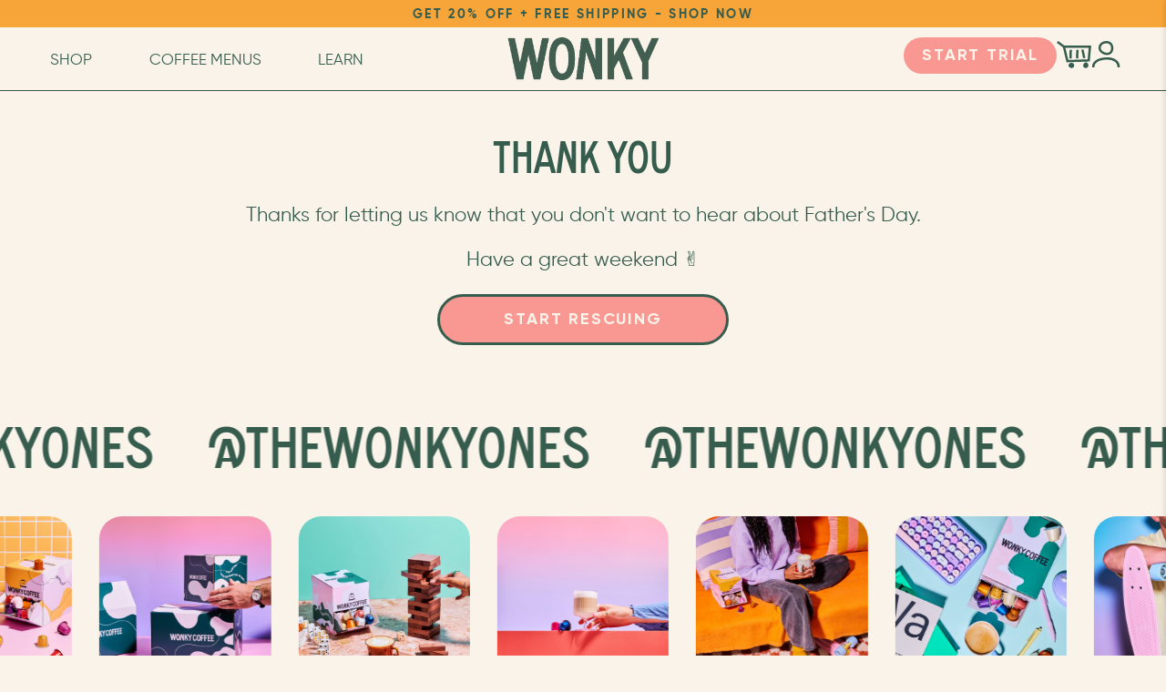

--- FILE ---
content_type: text/html; charset=utf-8
request_url: https://wonkycoffee.com/pages/fathers-day-opt-out
body_size: 30017
content:
<!doctype html>
  <html lang="en">
    <head>
      <script defer>
        document.addEventListener("DOMContentLoaded", function () {
          const urlParams = new URLSearchParams(window.location.search);
          const utmCampaign = urlParams.get('utm_campaign');
          if (utmCampaign && utmCampaign.includes('dis25')) {
            window.location.href = `https://wonkycoffee.com/discount/${utmCampaign}?redirect=/pages/partnership`;
          }
        });
      </script>
    
      <link rel="stylesheet" href="https://maxcdn.bootstrapcdn.com/font-awesome/4.5.0/css/font-awesome.min.css">
      <!-- Establish early connection to external domains -->
      <link rel="preconnect" href="https://cdn.shopify.com" crossorigin>
      <link rel="preconnect" href="https://fonts.shopify.com" crossorigin>
      <!-- Establish early connection to external domains -->
      <meta name="viewport" content="width=device-width, initial-scale=1.0, maximum-scale=1.0, user-scalable=no"/>
      <link rel="icon" type="image/png" href="//wonkycoffee.com/cdn/shop/t/97/assets/favicon.png?v=79170163412218109891756117351">
      <title>Father&#39;s Day opt out</title>
      
      <meta charset="utf-8">
      <meta http-equiv="X-UA-Compatible" content="IE=edge,chrome=1">
      <meta name="description" content="">
      <link rel="canonical" href="https://wonkycoffee.com/pages/fathers-day-opt-out">
      <script src="https://unpkg.com/@alpinejs/collapse@3.10.3/dist/cdn.min.js"></script>
      
      <script>window.performance && window.performance.mark && window.performance.mark('shopify.content_for_header.start');</script><meta name="google-site-verification" content="Fp3Jdb308Oh51Iqa3opTMJuRlDFnHEFxRvxGWIN11IA">
<meta id="shopify-digital-wallet" name="shopify-digital-wallet" content="/45874315416/digital_wallets/dialog">
<meta name="shopify-checkout-api-token" content="3ce3f4b4c5fe410327b801fc2d063388">
<meta id="in-context-paypal-metadata" data-shop-id="45874315416" data-venmo-supported="false" data-environment="production" data-locale="en_US" data-paypal-v4="true" data-currency="GBP">
<link rel="alternate" hreflang="x-default" href="https://wonkycoffee.com/pages/fathers-day-opt-out">
<link rel="alternate" hreflang="nl-NL" href="https://wonkycoffee.com/nl-nl/pages/fathers-day-opt-out">
<link rel="alternate" hreflang="en-NL" href="https://wonkycoffee.com/en-nl/pages/fathers-day-opt-out">
<link rel="alternate" hreflang="en-FR" href="https://wonkycoffee.com/en-fr/pages/fathers-day-opt-out">
<link rel="alternate" hreflang="fr-FR" href="https://wonkycoffee.com/fr-fr/pages/fathers-day-opt-out">
<link rel="alternate" hreflang="en-DE" href="https://wonkycoffee.com/en-de/pages/fathers-day-opt-out">
<link rel="alternate" hreflang="de-DE" href="https://wonkycoffee.com/de-de/pages/fathers-day-opt-out">
<link rel="alternate" hreflang="en-DK" href="https://wonkycoffee.com/en-dk/pages/fathers-day-opt-out">
<link rel="alternate" hreflang="da-DK" href="https://wonkycoffee.com/da-dk/pages/fathers-day-opt-out">
<link rel="alternate" hreflang="en-AT" href="https://wonkycoffee.com/en-at/pages/fathers-day-opt-out">
<link rel="alternate" hreflang="de-AT" href="https://wonkycoffee.com/de-at/pages/fathers-day-opt-out">
<link rel="alternate" hreflang="fr-BE" href="https://wonkycoffee.com/fr-be/pages/fathers-day-opt-out">
<link rel="alternate" hreflang="nl-BE" href="https://wonkycoffee.com/nl-be/pages/fathers-day-opt-out">
<link rel="alternate" hreflang="en-BE" href="https://wonkycoffee.com/en-be/pages/fathers-day-opt-out">
<link rel="alternate" hreflang="en-IT" href="https://wonkycoffee.com/en-it/pages/fathers-day-opt-out">
<link rel="alternate" hreflang="it-IT" href="https://wonkycoffee.com/it-it/pages/fathers-day-opt-out">
<link rel="alternate" hreflang="en-PL" href="https://wonkycoffee.com/en-pl/pages/fathers-day-opt-out">
<link rel="alternate" hreflang="pl-PL" href="https://wonkycoffee.com/pl-pl/pages/fathers-day-opt-out">
<link rel="alternate" hreflang="en-PT" href="https://wonkycoffee.com/en-pt/pages/fathers-day-opt-out">
<link rel="alternate" hreflang="pt-PT" href="https://wonkycoffee.com/pt-pt/pages/fathers-day-opt-out">
<link rel="alternate" hreflang="en-ES" href="https://wonkycoffee.com/en-es/pages/fathers-day-opt-out">
<link rel="alternate" hreflang="es-ES" href="https://wonkycoffee.com/es-es/pages/fathers-day-opt-out">
<link rel="alternate" hreflang="en-AU" href="https://wonkycoffee.com/en-au/pages/fathers-day-opt-out">
<link rel="alternate" hreflang="en-IE" href="https://wonkycoffee.com/en-ie/pages/fathers-day-opt-out">
<link rel="alternate" hreflang="en-JE" href="https://wonkycoffee.com/en-je/pages/fathers-day-opt-out">
<link rel="alternate" hreflang="en-GB" href="https://wonkycoffee.com/pages/fathers-day-opt-out">
<script async="async" src="/checkouts/internal/preloads.js?locale=en-GB"></script>
<link rel="preconnect" href="https://shop.app" crossorigin="anonymous">
<script async="async" src="https://shop.app/checkouts/internal/preloads.js?locale=en-GB&shop_id=45874315416" crossorigin="anonymous"></script>
<script id="apple-pay-shop-capabilities" type="application/json">{"shopId":45874315416,"countryCode":"GB","currencyCode":"GBP","merchantCapabilities":["supports3DS"],"merchantId":"gid:\/\/shopify\/Shop\/45874315416","merchantName":"Wonky Coffee","requiredBillingContactFields":["postalAddress","email"],"requiredShippingContactFields":["postalAddress","email"],"shippingType":"shipping","supportedNetworks":["visa","maestro","masterCard","amex","discover","elo"],"total":{"type":"pending","label":"Wonky Coffee","amount":"1.00"},"shopifyPaymentsEnabled":true,"supportsSubscriptions":true}</script>
<script id="shopify-features" type="application/json">{"accessToken":"3ce3f4b4c5fe410327b801fc2d063388","betas":["rich-media-storefront-analytics"],"domain":"wonkycoffee.com","predictiveSearch":true,"shopId":45874315416,"locale":"en"}</script>
<script>var Shopify = Shopify || {};
Shopify.shop = "imperfectpods.myshopify.com";
Shopify.locale = "en";
Shopify.currency = {"active":"GBP","rate":"1.0"};
Shopify.country = "GB";
Shopify.theme = {"name":"OCTOBER 2025 CHOCOLATE PREPARATION","id":181222441345,"schema_name":"ID_within","schema_version":"1.0.4","theme_store_id":null,"role":"main"};
Shopify.theme.handle = "null";
Shopify.theme.style = {"id":null,"handle":null};
Shopify.cdnHost = "wonkycoffee.com/cdn";
Shopify.routes = Shopify.routes || {};
Shopify.routes.root = "/";</script>
<script type="module">!function(o){(o.Shopify=o.Shopify||{}).modules=!0}(window);</script>
<script>!function(o){function n(){var o=[];function n(){o.push(Array.prototype.slice.apply(arguments))}return n.q=o,n}var t=o.Shopify=o.Shopify||{};t.loadFeatures=n(),t.autoloadFeatures=n()}(window);</script>
<script>
  window.ShopifyPay = window.ShopifyPay || {};
  window.ShopifyPay.apiHost = "shop.app\/pay";
  window.ShopifyPay.redirectState = null;
</script>
<script id="shop-js-analytics" type="application/json">{"pageType":"page"}</script>
<script defer="defer" async type="module" src="//wonkycoffee.com/cdn/shopifycloud/shop-js/modules/v2/client.init-shop-cart-sync_BApSsMSl.en.esm.js"></script>
<script defer="defer" async type="module" src="//wonkycoffee.com/cdn/shopifycloud/shop-js/modules/v2/chunk.common_CBoos6YZ.esm.js"></script>
<script type="module">
  await import("//wonkycoffee.com/cdn/shopifycloud/shop-js/modules/v2/client.init-shop-cart-sync_BApSsMSl.en.esm.js");
await import("//wonkycoffee.com/cdn/shopifycloud/shop-js/modules/v2/chunk.common_CBoos6YZ.esm.js");

  window.Shopify.SignInWithShop?.initShopCartSync?.({"fedCMEnabled":true,"windoidEnabled":true});

</script>
<script>
  window.Shopify = window.Shopify || {};
  if (!window.Shopify.featureAssets) window.Shopify.featureAssets = {};
  window.Shopify.featureAssets['shop-js'] = {"shop-cart-sync":["modules/v2/client.shop-cart-sync_DJczDl9f.en.esm.js","modules/v2/chunk.common_CBoos6YZ.esm.js"],"init-fed-cm":["modules/v2/client.init-fed-cm_BzwGC0Wi.en.esm.js","modules/v2/chunk.common_CBoos6YZ.esm.js"],"init-windoid":["modules/v2/client.init-windoid_BS26ThXS.en.esm.js","modules/v2/chunk.common_CBoos6YZ.esm.js"],"init-shop-email-lookup-coordinator":["modules/v2/client.init-shop-email-lookup-coordinator_DFwWcvrS.en.esm.js","modules/v2/chunk.common_CBoos6YZ.esm.js"],"shop-cash-offers":["modules/v2/client.shop-cash-offers_DthCPNIO.en.esm.js","modules/v2/chunk.common_CBoos6YZ.esm.js","modules/v2/chunk.modal_Bu1hFZFC.esm.js"],"shop-button":["modules/v2/client.shop-button_D_JX508o.en.esm.js","modules/v2/chunk.common_CBoos6YZ.esm.js"],"shop-toast-manager":["modules/v2/client.shop-toast-manager_tEhgP2F9.en.esm.js","modules/v2/chunk.common_CBoos6YZ.esm.js"],"avatar":["modules/v2/client.avatar_BTnouDA3.en.esm.js"],"pay-button":["modules/v2/client.pay-button_BuNmcIr_.en.esm.js","modules/v2/chunk.common_CBoos6YZ.esm.js"],"init-shop-cart-sync":["modules/v2/client.init-shop-cart-sync_BApSsMSl.en.esm.js","modules/v2/chunk.common_CBoos6YZ.esm.js"],"shop-login-button":["modules/v2/client.shop-login-button_DwLgFT0K.en.esm.js","modules/v2/chunk.common_CBoos6YZ.esm.js","modules/v2/chunk.modal_Bu1hFZFC.esm.js"],"init-customer-accounts-sign-up":["modules/v2/client.init-customer-accounts-sign-up_TlVCiykN.en.esm.js","modules/v2/client.shop-login-button_DwLgFT0K.en.esm.js","modules/v2/chunk.common_CBoos6YZ.esm.js","modules/v2/chunk.modal_Bu1hFZFC.esm.js"],"init-shop-for-new-customer-accounts":["modules/v2/client.init-shop-for-new-customer-accounts_DrjXSI53.en.esm.js","modules/v2/client.shop-login-button_DwLgFT0K.en.esm.js","modules/v2/chunk.common_CBoos6YZ.esm.js","modules/v2/chunk.modal_Bu1hFZFC.esm.js"],"init-customer-accounts":["modules/v2/client.init-customer-accounts_C0Oh2ljF.en.esm.js","modules/v2/client.shop-login-button_DwLgFT0K.en.esm.js","modules/v2/chunk.common_CBoos6YZ.esm.js","modules/v2/chunk.modal_Bu1hFZFC.esm.js"],"shop-follow-button":["modules/v2/client.shop-follow-button_C5D3XtBb.en.esm.js","modules/v2/chunk.common_CBoos6YZ.esm.js","modules/v2/chunk.modal_Bu1hFZFC.esm.js"],"checkout-modal":["modules/v2/client.checkout-modal_8TC_1FUY.en.esm.js","modules/v2/chunk.common_CBoos6YZ.esm.js","modules/v2/chunk.modal_Bu1hFZFC.esm.js"],"lead-capture":["modules/v2/client.lead-capture_D-pmUjp9.en.esm.js","modules/v2/chunk.common_CBoos6YZ.esm.js","modules/v2/chunk.modal_Bu1hFZFC.esm.js"],"shop-login":["modules/v2/client.shop-login_BmtnoEUo.en.esm.js","modules/v2/chunk.common_CBoos6YZ.esm.js","modules/v2/chunk.modal_Bu1hFZFC.esm.js"],"payment-terms":["modules/v2/client.payment-terms_BHOWV7U_.en.esm.js","modules/v2/chunk.common_CBoos6YZ.esm.js","modules/v2/chunk.modal_Bu1hFZFC.esm.js"]};
</script>
<script>(function() {
  var isLoaded = false;
  function asyncLoad() {
    if (isLoaded) return;
    isLoaded = true;
    var urls = ["https:\/\/cdn.nfcube.com\/47802e226b6cbcba3a6c7413fd1b8c52.js?shop=imperfectpods.myshopify.com","https:\/\/static.rechargecdn.com\/assets\/js\/widget.min.js?shop=imperfectpods.myshopify.com","https:\/\/ecommplugins-scripts.trustpilot.com\/v2.1\/js\/header.min.js?settings=eyJrZXkiOiJCM3c0UGVweGxjSUJ4TFN0IiwicyI6Im5vbmUifQ==\u0026shop=imperfectpods.myshopify.com","https:\/\/ecommplugins-trustboxsettings.trustpilot.com\/imperfectpods.myshopify.com.js?settings=1757586255958\u0026shop=imperfectpods.myshopify.com","https:\/\/d2e5xyzdl0rkli.cloudfront.net\/shop\/js\/shopdocs-volume-discounts.min.js?shop=imperfectpods.myshopify.com","https:\/\/dr4qe3ddw9y32.cloudfront.net\/awin-shopify-integration-code.js?aid=105857\u0026v=shopifyApp_4.6.2\u0026ts=1729097049617\u0026shop=imperfectpods.myshopify.com","https:\/\/ecommplugins-scripts.trustpilot.com\/v2.1\/js\/success.min.js?settings=eyJrZXkiOiJCM3c0UGVweGxjSUJ4TFN0IiwicyI6Im5vbmUiLCJ0IjpbIm9yZGVycy9mdWxmaWxsZWQiXSwidiI6IiIsImEiOiIifQ==\u0026shop=imperfectpods.myshopify.com"];
    for (var i = 0; i < urls.length; i++) {
      var s = document.createElement('script');
      s.type = 'text/javascript';
      s.async = true;
      s.src = urls[i];
      var x = document.getElementsByTagName('script')[0];
      x.parentNode.insertBefore(s, x);
    }
  };
  if(window.attachEvent) {
    window.attachEvent('onload', asyncLoad);
  } else {
    window.addEventListener('load', asyncLoad, false);
  }
})();</script>
<script id="__st">var __st={"a":45874315416,"offset":0,"reqid":"4ea1ea54-b84c-43fc-9a44-192c0bb93236-1768928432","pageurl":"wonkycoffee.com\/pages\/fathers-day-opt-out","s":"pages-103632404693","u":"77af07c329de","p":"page","rtyp":"page","rid":103632404693};</script>
<script>window.ShopifyPaypalV4VisibilityTracking = true;</script>
<script id="captcha-bootstrap">!function(){'use strict';const t='contact',e='account',n='new_comment',o=[[t,t],['blogs',n],['comments',n],[t,'customer']],c=[[e,'customer_login'],[e,'guest_login'],[e,'recover_customer_password'],[e,'create_customer']],r=t=>t.map((([t,e])=>`form[action*='/${t}']:not([data-nocaptcha='true']) input[name='form_type'][value='${e}']`)).join(','),a=t=>()=>t?[...document.querySelectorAll(t)].map((t=>t.form)):[];function s(){const t=[...o],e=r(t);return a(e)}const i='password',u='form_key',d=['recaptcha-v3-token','g-recaptcha-response','h-captcha-response',i],f=()=>{try{return window.sessionStorage}catch{return}},m='__shopify_v',_=t=>t.elements[u];function p(t,e,n=!1){try{const o=window.sessionStorage,c=JSON.parse(o.getItem(e)),{data:r}=function(t){const{data:e,action:n}=t;return t[m]||n?{data:e,action:n}:{data:t,action:n}}(c);for(const[e,n]of Object.entries(r))t.elements[e]&&(t.elements[e].value=n);n&&o.removeItem(e)}catch(o){console.error('form repopulation failed',{error:o})}}const l='form_type',E='cptcha';function T(t){t.dataset[E]=!0}const w=window,h=w.document,L='Shopify',v='ce_forms',y='captcha';let A=!1;((t,e)=>{const n=(g='f06e6c50-85a8-45c8-87d0-21a2b65856fe',I='https://cdn.shopify.com/shopifycloud/storefront-forms-hcaptcha/ce_storefront_forms_captcha_hcaptcha.v1.5.2.iife.js',D={infoText:'Protected by hCaptcha',privacyText:'Privacy',termsText:'Terms'},(t,e,n)=>{const o=w[L][v],c=o.bindForm;if(c)return c(t,g,e,D).then(n);var r;o.q.push([[t,g,e,D],n]),r=I,A||(h.body.append(Object.assign(h.createElement('script'),{id:'captcha-provider',async:!0,src:r})),A=!0)});var g,I,D;w[L]=w[L]||{},w[L][v]=w[L][v]||{},w[L][v].q=[],w[L][y]=w[L][y]||{},w[L][y].protect=function(t,e){n(t,void 0,e),T(t)},Object.freeze(w[L][y]),function(t,e,n,w,h,L){const[v,y,A,g]=function(t,e,n){const i=e?o:[],u=t?c:[],d=[...i,...u],f=r(d),m=r(i),_=r(d.filter((([t,e])=>n.includes(e))));return[a(f),a(m),a(_),s()]}(w,h,L),I=t=>{const e=t.target;return e instanceof HTMLFormElement?e:e&&e.form},D=t=>v().includes(t);t.addEventListener('submit',(t=>{const e=I(t);if(!e)return;const n=D(e)&&!e.dataset.hcaptchaBound&&!e.dataset.recaptchaBound,o=_(e),c=g().includes(e)&&(!o||!o.value);(n||c)&&t.preventDefault(),c&&!n&&(function(t){try{if(!f())return;!function(t){const e=f();if(!e)return;const n=_(t);if(!n)return;const o=n.value;o&&e.removeItem(o)}(t);const e=Array.from(Array(32),(()=>Math.random().toString(36)[2])).join('');!function(t,e){_(t)||t.append(Object.assign(document.createElement('input'),{type:'hidden',name:u})),t.elements[u].value=e}(t,e),function(t,e){const n=f();if(!n)return;const o=[...t.querySelectorAll(`input[type='${i}']`)].map((({name:t})=>t)),c=[...d,...o],r={};for(const[a,s]of new FormData(t).entries())c.includes(a)||(r[a]=s);n.setItem(e,JSON.stringify({[m]:1,action:t.action,data:r}))}(t,e)}catch(e){console.error('failed to persist form',e)}}(e),e.submit())}));const S=(t,e)=>{t&&!t.dataset[E]&&(n(t,e.some((e=>e===t))),T(t))};for(const o of['focusin','change'])t.addEventListener(o,(t=>{const e=I(t);D(e)&&S(e,y())}));const B=e.get('form_key'),M=e.get(l),P=B&&M;t.addEventListener('DOMContentLoaded',(()=>{const t=y();if(P)for(const e of t)e.elements[l].value===M&&p(e,B);[...new Set([...A(),...v().filter((t=>'true'===t.dataset.shopifyCaptcha))])].forEach((e=>S(e,t)))}))}(h,new URLSearchParams(w.location.search),n,t,e,['guest_login'])})(!0,!0)}();</script>
<script integrity="sha256-4kQ18oKyAcykRKYeNunJcIwy7WH5gtpwJnB7kiuLZ1E=" data-source-attribution="shopify.loadfeatures" defer="defer" src="//wonkycoffee.com/cdn/shopifycloud/storefront/assets/storefront/load_feature-a0a9edcb.js" crossorigin="anonymous"></script>
<script crossorigin="anonymous" defer="defer" src="//wonkycoffee.com/cdn/shopifycloud/storefront/assets/shopify_pay/storefront-65b4c6d7.js?v=20250812"></script>
<script data-source-attribution="shopify.dynamic_checkout.dynamic.init">var Shopify=Shopify||{};Shopify.PaymentButton=Shopify.PaymentButton||{isStorefrontPortableWallets:!0,init:function(){window.Shopify.PaymentButton.init=function(){};var t=document.createElement("script");t.src="https://wonkycoffee.com/cdn/shopifycloud/portable-wallets/latest/portable-wallets.en.js",t.type="module",document.head.appendChild(t)}};
</script>
<script data-source-attribution="shopify.dynamic_checkout.buyer_consent">
  function portableWalletsHideBuyerConsent(e){var t=document.getElementById("shopify-buyer-consent"),n=document.getElementById("shopify-subscription-policy-button");t&&n&&(t.classList.add("hidden"),t.setAttribute("aria-hidden","true"),n.removeEventListener("click",e))}function portableWalletsShowBuyerConsent(e){var t=document.getElementById("shopify-buyer-consent"),n=document.getElementById("shopify-subscription-policy-button");t&&n&&(t.classList.remove("hidden"),t.removeAttribute("aria-hidden"),n.addEventListener("click",e))}window.Shopify?.PaymentButton&&(window.Shopify.PaymentButton.hideBuyerConsent=portableWalletsHideBuyerConsent,window.Shopify.PaymentButton.showBuyerConsent=portableWalletsShowBuyerConsent);
</script>
<script data-source-attribution="shopify.dynamic_checkout.cart.bootstrap">document.addEventListener("DOMContentLoaded",(function(){function t(){return document.querySelector("shopify-accelerated-checkout-cart, shopify-accelerated-checkout")}if(t())Shopify.PaymentButton.init();else{new MutationObserver((function(e,n){t()&&(Shopify.PaymentButton.init(),n.disconnect())})).observe(document.body,{childList:!0,subtree:!0})}}));
</script>
<link id="shopify-accelerated-checkout-styles" rel="stylesheet" media="screen" href="https://wonkycoffee.com/cdn/shopifycloud/portable-wallets/latest/accelerated-checkout-backwards-compat.css" crossorigin="anonymous">
<style id="shopify-accelerated-checkout-cart">
        #shopify-buyer-consent {
  margin-top: 1em;
  display: inline-block;
  width: 100%;
}

#shopify-buyer-consent.hidden {
  display: none;
}

#shopify-subscription-policy-button {
  background: none;
  border: none;
  padding: 0;
  text-decoration: underline;
  font-size: inherit;
  cursor: pointer;
}

#shopify-subscription-policy-button::before {
  box-shadow: none;
}

      </style>

<script>window.performance && window.performance.mark && window.performance.mark('shopify.content_for_header.end');</script> <!-- Header hook for plugins -->
      
      <style data-shopify>
      @font-face {
        font-family: 'Gilroy-Self';
        src: url('https://cdn.shopify.com/s/files/1/0458/7431/5416/files/Gilroy-Regular.ttf?v=1680717036')
        format('truetype');
        font-display: auto;
        font-style: normal;
        font-weight: 400;
        font-stretch: normal;
      }
      @font-face {
        font-family: 'Gilroy-Self';
        src: url('https://cdn.shopify.com/s/files/1/0458/7431/5416/files/Gilroy-Medium.ttf?v=1680717036')
        format('truetype');
        font-display: auto;
        font-style: normal;
        font-weight: 500;
        font-stretch: normal;
      }
      @font-face {
        font-family: 'Gilroy-Self';
        src: url('https://cdn.shopify.com/s/files/1/0458/7431/5416/files/Gilroy-Semibold.ttf?v=1680717036')
        format('truetype');
        font-display: auto;
        font-style: normal;
        font-weight: 600;
        font-stretch: normal;
      }
      @font-face {
        font-family: 'Gilroy-Self';
        src: url('https://cdn.shopify.com/s/files/1/0458/7431/5416/files/Gilroy-Bold.ttf?v=1680717036')
        format('truetype');
        font-display: auto;
        font-style: normal;
        font-weight: 700;
        font-stretch: normal;
      }
      @font-face {
        font-family: 'Gilroy-Self';
        src: url('https://cdn.shopify.com/s/files/1/0458/7431/5416/files/Gilroy-Extrabold.ttf?v=1680717036')
        format('truetype');
        font-display: auto;
        font-style: normal;
        font-weight: 800;
        font-stretch: normal;
      }
      
      @font-face {
        font-family: 'VTC';
        src: url('https://cdn.shopify.com/s/files/1/0458/7431/5416/files/VTCCarrie-Regular.woff?v=1690897503')
        format('woff');
        font-display: swap;
        font-style: normal;
        font-weight: 400;
        font-stretch: normal;
      }
      </style>
      
      <link href="//wonkycoffee.com/cdn/shop/t/97/assets/theme.css?v=130978469039450900831768423220" rel="stylesheet" type="text/css" media="all" />
      <style>
        [x-cloak] { display:none!important; }
      </style>
      
      
        <link href="//wonkycoffee.com/cdn/shop/t/97/assets/custom.css?v=141898752269282957101756117571" rel="stylesheet" type="text/css" media="all" />
      
      
      <!-- TrustBox script -->
      <script type="text/javascript" src="//widget.trustpilot.com/bootstrap/v5/tp.widget.bootstrap.min.js" async></script>
      <!-- End TrustBox script -->
      
      <!-- "snippets/judgeme_core.liquid" was not rendered, the associated app was uninstalled -->
      
      
      <link rel="stylesheet" href="https://cdnjs.cloudflare.com/ajax/libs/slick-carousel/1.9.0/slick.css" integrity="sha512-wR4oNhLBHf7smjy0K4oqzdWumd+r5/+6QO/vDda76MW5iug4PT7v86FoEkySIJft3XA0Ae6axhIvHrqwm793Nw==" crossorigin="anonymous" referrerpolicy="no-referrer" />
      <link rel="stylesheet" href="https://cdnjs.cloudflare.com/ajax/libs/slick-carousel/1.9.0/slick-theme.css" integrity="sha512-6lLUdeQ5uheMFbWm3CP271l14RsX1xtx+J5x2yeIDkkiBpeVTNhTqijME7GgRKKi6hCqovwCoBTlRBEC20M8Mg==" crossorigin="anonymous" referrerpolicy="no-referrer" />
      <link rel="preload" href="https://cdnjs.cloudflare.com/ajax/libs/slick-carousel/1.9.0/slick.min.js" as="script">
      <script src="https://www.google.com/recaptcha/api.js" async defer></script>
    <!-- BEGIN app block: shopify://apps/klaviyo-email-marketing-sms/blocks/klaviyo-onsite-embed/2632fe16-c075-4321-a88b-50b567f42507 -->












  <script async src="https://static.klaviyo.com/onsite/js/RXBDUW/klaviyo.js?company_id=RXBDUW"></script>
  <script>!function(){if(!window.klaviyo){window._klOnsite=window._klOnsite||[];try{window.klaviyo=new Proxy({},{get:function(n,i){return"push"===i?function(){var n;(n=window._klOnsite).push.apply(n,arguments)}:function(){for(var n=arguments.length,o=new Array(n),w=0;w<n;w++)o[w]=arguments[w];var t="function"==typeof o[o.length-1]?o.pop():void 0,e=new Promise((function(n){window._klOnsite.push([i].concat(o,[function(i){t&&t(i),n(i)}]))}));return e}}})}catch(n){window.klaviyo=window.klaviyo||[],window.klaviyo.push=function(){var n;(n=window._klOnsite).push.apply(n,arguments)}}}}();</script>

  




  <script>
    window.klaviyoReviewsProductDesignMode = false
  </script>







<!-- END app block --><link href="https://monorail-edge.shopifysvc.com" rel="dns-prefetch">
<script>(function(){if ("sendBeacon" in navigator && "performance" in window) {try {var session_token_from_headers = performance.getEntriesByType('navigation')[0].serverTiming.find(x => x.name == '_s').description;} catch {var session_token_from_headers = undefined;}var session_cookie_matches = document.cookie.match(/_shopify_s=([^;]*)/);var session_token_from_cookie = session_cookie_matches && session_cookie_matches.length === 2 ? session_cookie_matches[1] : "";var session_token = session_token_from_headers || session_token_from_cookie || "";function handle_abandonment_event(e) {var entries = performance.getEntries().filter(function(entry) {return /monorail-edge.shopifysvc.com/.test(entry.name);});if (!window.abandonment_tracked && entries.length === 0) {window.abandonment_tracked = true;var currentMs = Date.now();var navigation_start = performance.timing.navigationStart;var payload = {shop_id: 45874315416,url: window.location.href,navigation_start,duration: currentMs - navigation_start,session_token,page_type: "page"};window.navigator.sendBeacon("https://monorail-edge.shopifysvc.com/v1/produce", JSON.stringify({schema_id: "online_store_buyer_site_abandonment/1.1",payload: payload,metadata: {event_created_at_ms: currentMs,event_sent_at_ms: currentMs}}));}}window.addEventListener('pagehide', handle_abandonment_event);}}());</script>
<script id="web-pixels-manager-setup">(function e(e,d,r,n,o){if(void 0===o&&(o={}),!Boolean(null===(a=null===(i=window.Shopify)||void 0===i?void 0:i.analytics)||void 0===a?void 0:a.replayQueue)){var i,a;window.Shopify=window.Shopify||{};var t=window.Shopify;t.analytics=t.analytics||{};var s=t.analytics;s.replayQueue=[],s.publish=function(e,d,r){return s.replayQueue.push([e,d,r]),!0};try{self.performance.mark("wpm:start")}catch(e){}var l=function(){var e={modern:/Edge?\/(1{2}[4-9]|1[2-9]\d|[2-9]\d{2}|\d{4,})\.\d+(\.\d+|)|Firefox\/(1{2}[4-9]|1[2-9]\d|[2-9]\d{2}|\d{4,})\.\d+(\.\d+|)|Chrom(ium|e)\/(9{2}|\d{3,})\.\d+(\.\d+|)|(Maci|X1{2}).+ Version\/(15\.\d+|(1[6-9]|[2-9]\d|\d{3,})\.\d+)([,.]\d+|)( \(\w+\)|)( Mobile\/\w+|) Safari\/|Chrome.+OPR\/(9{2}|\d{3,})\.\d+\.\d+|(CPU[ +]OS|iPhone[ +]OS|CPU[ +]iPhone|CPU IPhone OS|CPU iPad OS)[ +]+(15[._]\d+|(1[6-9]|[2-9]\d|\d{3,})[._]\d+)([._]\d+|)|Android:?[ /-](13[3-9]|1[4-9]\d|[2-9]\d{2}|\d{4,})(\.\d+|)(\.\d+|)|Android.+Firefox\/(13[5-9]|1[4-9]\d|[2-9]\d{2}|\d{4,})\.\d+(\.\d+|)|Android.+Chrom(ium|e)\/(13[3-9]|1[4-9]\d|[2-9]\d{2}|\d{4,})\.\d+(\.\d+|)|SamsungBrowser\/([2-9]\d|\d{3,})\.\d+/,legacy:/Edge?\/(1[6-9]|[2-9]\d|\d{3,})\.\d+(\.\d+|)|Firefox\/(5[4-9]|[6-9]\d|\d{3,})\.\d+(\.\d+|)|Chrom(ium|e)\/(5[1-9]|[6-9]\d|\d{3,})\.\d+(\.\d+|)([\d.]+$|.*Safari\/(?![\d.]+ Edge\/[\d.]+$))|(Maci|X1{2}).+ Version\/(10\.\d+|(1[1-9]|[2-9]\d|\d{3,})\.\d+)([,.]\d+|)( \(\w+\)|)( Mobile\/\w+|) Safari\/|Chrome.+OPR\/(3[89]|[4-9]\d|\d{3,})\.\d+\.\d+|(CPU[ +]OS|iPhone[ +]OS|CPU[ +]iPhone|CPU IPhone OS|CPU iPad OS)[ +]+(10[._]\d+|(1[1-9]|[2-9]\d|\d{3,})[._]\d+)([._]\d+|)|Android:?[ /-](13[3-9]|1[4-9]\d|[2-9]\d{2}|\d{4,})(\.\d+|)(\.\d+|)|Mobile Safari.+OPR\/([89]\d|\d{3,})\.\d+\.\d+|Android.+Firefox\/(13[5-9]|1[4-9]\d|[2-9]\d{2}|\d{4,})\.\d+(\.\d+|)|Android.+Chrom(ium|e)\/(13[3-9]|1[4-9]\d|[2-9]\d{2}|\d{4,})\.\d+(\.\d+|)|Android.+(UC? ?Browser|UCWEB|U3)[ /]?(15\.([5-9]|\d{2,})|(1[6-9]|[2-9]\d|\d{3,})\.\d+)\.\d+|SamsungBrowser\/(5\.\d+|([6-9]|\d{2,})\.\d+)|Android.+MQ{2}Browser\/(14(\.(9|\d{2,})|)|(1[5-9]|[2-9]\d|\d{3,})(\.\d+|))(\.\d+|)|K[Aa][Ii]OS\/(3\.\d+|([4-9]|\d{2,})\.\d+)(\.\d+|)/},d=e.modern,r=e.legacy,n=navigator.userAgent;return n.match(d)?"modern":n.match(r)?"legacy":"unknown"}(),u="modern"===l?"modern":"legacy",c=(null!=n?n:{modern:"",legacy:""})[u],f=function(e){return[e.baseUrl,"/wpm","/b",e.hashVersion,"modern"===e.buildTarget?"m":"l",".js"].join("")}({baseUrl:d,hashVersion:r,buildTarget:u}),m=function(e){var d=e.version,r=e.bundleTarget,n=e.surface,o=e.pageUrl,i=e.monorailEndpoint;return{emit:function(e){var a=e.status,t=e.errorMsg,s=(new Date).getTime(),l=JSON.stringify({metadata:{event_sent_at_ms:s},events:[{schema_id:"web_pixels_manager_load/3.1",payload:{version:d,bundle_target:r,page_url:o,status:a,surface:n,error_msg:t},metadata:{event_created_at_ms:s}}]});if(!i)return console&&console.warn&&console.warn("[Web Pixels Manager] No Monorail endpoint provided, skipping logging."),!1;try{return self.navigator.sendBeacon.bind(self.navigator)(i,l)}catch(e){}var u=new XMLHttpRequest;try{return u.open("POST",i,!0),u.setRequestHeader("Content-Type","text/plain"),u.send(l),!0}catch(e){return console&&console.warn&&console.warn("[Web Pixels Manager] Got an unhandled error while logging to Monorail."),!1}}}}({version:r,bundleTarget:l,surface:e.surface,pageUrl:self.location.href,monorailEndpoint:e.monorailEndpoint});try{o.browserTarget=l,function(e){var d=e.src,r=e.async,n=void 0===r||r,o=e.onload,i=e.onerror,a=e.sri,t=e.scriptDataAttributes,s=void 0===t?{}:t,l=document.createElement("script"),u=document.querySelector("head"),c=document.querySelector("body");if(l.async=n,l.src=d,a&&(l.integrity=a,l.crossOrigin="anonymous"),s)for(var f in s)if(Object.prototype.hasOwnProperty.call(s,f))try{l.dataset[f]=s[f]}catch(e){}if(o&&l.addEventListener("load",o),i&&l.addEventListener("error",i),u)u.appendChild(l);else{if(!c)throw new Error("Did not find a head or body element to append the script");c.appendChild(l)}}({src:f,async:!0,onload:function(){if(!function(){var e,d;return Boolean(null===(d=null===(e=window.Shopify)||void 0===e?void 0:e.analytics)||void 0===d?void 0:d.initialized)}()){var d=window.webPixelsManager.init(e)||void 0;if(d){var r=window.Shopify.analytics;r.replayQueue.forEach((function(e){var r=e[0],n=e[1],o=e[2];d.publishCustomEvent(r,n,o)})),r.replayQueue=[],r.publish=d.publishCustomEvent,r.visitor=d.visitor,r.initialized=!0}}},onerror:function(){return m.emit({status:"failed",errorMsg:"".concat(f," has failed to load")})},sri:function(e){var d=/^sha384-[A-Za-z0-9+/=]+$/;return"string"==typeof e&&d.test(e)}(c)?c:"",scriptDataAttributes:o}),m.emit({status:"loading"})}catch(e){m.emit({status:"failed",errorMsg:(null==e?void 0:e.message)||"Unknown error"})}}})({shopId: 45874315416,storefrontBaseUrl: "https://wonkycoffee.com",extensionsBaseUrl: "https://extensions.shopifycdn.com/cdn/shopifycloud/web-pixels-manager",monorailEndpoint: "https://monorail-edge.shopifysvc.com/unstable/produce_batch",surface: "storefront-renderer",enabledBetaFlags: ["2dca8a86"],webPixelsConfigList: [{"id":"2218000769","configuration":"{\"accountID\":\"RXBDUW\",\"webPixelConfig\":\"eyJlbmFibGVBZGRlZFRvQ2FydEV2ZW50cyI6IHRydWV9\"}","eventPayloadVersion":"v1","runtimeContext":"STRICT","scriptVersion":"524f6c1ee37bacdca7657a665bdca589","type":"APP","apiClientId":123074,"privacyPurposes":["ANALYTICS","MARKETING"],"dataSharingAdjustments":{"protectedCustomerApprovalScopes":["read_customer_address","read_customer_email","read_customer_name","read_customer_personal_data","read_customer_phone"]}},{"id":"526942421","configuration":"{\"advertiserId\":\"105857\",\"shopDomain\":\"imperfectpods.myshopify.com\",\"appVersion\":\"shopifyApp_4.6.2\"}","eventPayloadVersion":"v1","runtimeContext":"STRICT","scriptVersion":"12028261640958a57505ca3bca7d4e66","type":"APP","apiClientId":2887701,"privacyPurposes":["ANALYTICS","MARKETING"],"dataSharingAdjustments":{"protectedCustomerApprovalScopes":["read_customer_personal_data"]}},{"id":"435781845","configuration":"{\"config\":\"{\\\"pixel_id\\\":\\\"G-7VSYHN90ZF\\\",\\\"gtag_events\\\":[{\\\"type\\\":\\\"purchase\\\",\\\"action_label\\\":\\\"G-7VSYHN90ZF\\\"},{\\\"type\\\":\\\"page_view\\\",\\\"action_label\\\":\\\"G-7VSYHN90ZF\\\"},{\\\"type\\\":\\\"view_item\\\",\\\"action_label\\\":\\\"G-7VSYHN90ZF\\\"},{\\\"type\\\":\\\"search\\\",\\\"action_label\\\":\\\"G-7VSYHN90ZF\\\"},{\\\"type\\\":\\\"add_to_cart\\\",\\\"action_label\\\":\\\"G-7VSYHN90ZF\\\"},{\\\"type\\\":\\\"begin_checkout\\\",\\\"action_label\\\":\\\"G-7VSYHN90ZF\\\"},{\\\"type\\\":\\\"add_payment_info\\\",\\\"action_label\\\":\\\"G-7VSYHN90ZF\\\"}],\\\"enable_monitoring_mode\\\":false}\"}","eventPayloadVersion":"v1","runtimeContext":"OPEN","scriptVersion":"b2a88bafab3e21179ed38636efcd8a93","type":"APP","apiClientId":1780363,"privacyPurposes":[],"dataSharingAdjustments":{"protectedCustomerApprovalScopes":["read_customer_address","read_customer_email","read_customer_name","read_customer_personal_data","read_customer_phone"]}},{"id":"377716949","configuration":"{\"pixelCode\":\"C7FFI9240CKFMH6EPEM0\"}","eventPayloadVersion":"v1","runtimeContext":"STRICT","scriptVersion":"22e92c2ad45662f435e4801458fb78cc","type":"APP","apiClientId":4383523,"privacyPurposes":["ANALYTICS","MARKETING","SALE_OF_DATA"],"dataSharingAdjustments":{"protectedCustomerApprovalScopes":["read_customer_address","read_customer_email","read_customer_name","read_customer_personal_data","read_customer_phone"]}},{"id":"191070421","configuration":"{\"pixel_id\":\"448252229714530\",\"pixel_type\":\"facebook_pixel\",\"metaapp_system_user_token\":\"-\"}","eventPayloadVersion":"v1","runtimeContext":"OPEN","scriptVersion":"ca16bc87fe92b6042fbaa3acc2fbdaa6","type":"APP","apiClientId":2329312,"privacyPurposes":["ANALYTICS","MARKETING","SALE_OF_DATA"],"dataSharingAdjustments":{"protectedCustomerApprovalScopes":["read_customer_address","read_customer_email","read_customer_name","read_customer_personal_data","read_customer_phone"]}},{"id":"197099905","eventPayloadVersion":"v1","runtimeContext":"LAX","scriptVersion":"1","type":"CUSTOM","privacyPurposes":["ANALYTICS"],"name":"Google Analytics tag (migrated)"},{"id":"shopify-app-pixel","configuration":"{}","eventPayloadVersion":"v1","runtimeContext":"STRICT","scriptVersion":"0450","apiClientId":"shopify-pixel","type":"APP","privacyPurposes":["ANALYTICS","MARKETING"]},{"id":"shopify-custom-pixel","eventPayloadVersion":"v1","runtimeContext":"LAX","scriptVersion":"0450","apiClientId":"shopify-pixel","type":"CUSTOM","privacyPurposes":["ANALYTICS","MARKETING"]}],isMerchantRequest: false,initData: {"shop":{"name":"Wonky Coffee","paymentSettings":{"currencyCode":"GBP"},"myshopifyDomain":"imperfectpods.myshopify.com","countryCode":"GB","storefrontUrl":"https:\/\/wonkycoffee.com"},"customer":null,"cart":null,"checkout":null,"productVariants":[],"purchasingCompany":null},},"https://wonkycoffee.com/cdn","fcfee988w5aeb613cpc8e4bc33m6693e112",{"modern":"","legacy":""},{"shopId":"45874315416","storefrontBaseUrl":"https:\/\/wonkycoffee.com","extensionBaseUrl":"https:\/\/extensions.shopifycdn.com\/cdn\/shopifycloud\/web-pixels-manager","surface":"storefront-renderer","enabledBetaFlags":"[\"2dca8a86\"]","isMerchantRequest":"false","hashVersion":"fcfee988w5aeb613cpc8e4bc33m6693e112","publish":"custom","events":"[[\"page_viewed\",{}]]"});</script><script>
  window.ShopifyAnalytics = window.ShopifyAnalytics || {};
  window.ShopifyAnalytics.meta = window.ShopifyAnalytics.meta || {};
  window.ShopifyAnalytics.meta.currency = 'GBP';
  var meta = {"page":{"pageType":"page","resourceType":"page","resourceId":103632404693,"requestId":"4ea1ea54-b84c-43fc-9a44-192c0bb93236-1768928432"}};
  for (var attr in meta) {
    window.ShopifyAnalytics.meta[attr] = meta[attr];
  }
</script>
<script class="analytics">
  (function () {
    var customDocumentWrite = function(content) {
      var jquery = null;

      if (window.jQuery) {
        jquery = window.jQuery;
      } else if (window.Checkout && window.Checkout.$) {
        jquery = window.Checkout.$;
      }

      if (jquery) {
        jquery('body').append(content);
      }
    };

    var hasLoggedConversion = function(token) {
      if (token) {
        return document.cookie.indexOf('loggedConversion=' + token) !== -1;
      }
      return false;
    }

    var setCookieIfConversion = function(token) {
      if (token) {
        var twoMonthsFromNow = new Date(Date.now());
        twoMonthsFromNow.setMonth(twoMonthsFromNow.getMonth() + 2);

        document.cookie = 'loggedConversion=' + token + '; expires=' + twoMonthsFromNow;
      }
    }

    var trekkie = window.ShopifyAnalytics.lib = window.trekkie = window.trekkie || [];
    if (trekkie.integrations) {
      return;
    }
    trekkie.methods = [
      'identify',
      'page',
      'ready',
      'track',
      'trackForm',
      'trackLink'
    ];
    trekkie.factory = function(method) {
      return function() {
        var args = Array.prototype.slice.call(arguments);
        args.unshift(method);
        trekkie.push(args);
        return trekkie;
      };
    };
    for (var i = 0; i < trekkie.methods.length; i++) {
      var key = trekkie.methods[i];
      trekkie[key] = trekkie.factory(key);
    }
    trekkie.load = function(config) {
      trekkie.config = config || {};
      trekkie.config.initialDocumentCookie = document.cookie;
      var first = document.getElementsByTagName('script')[0];
      var script = document.createElement('script');
      script.type = 'text/javascript';
      script.onerror = function(e) {
        var scriptFallback = document.createElement('script');
        scriptFallback.type = 'text/javascript';
        scriptFallback.onerror = function(error) {
                var Monorail = {
      produce: function produce(monorailDomain, schemaId, payload) {
        var currentMs = new Date().getTime();
        var event = {
          schema_id: schemaId,
          payload: payload,
          metadata: {
            event_created_at_ms: currentMs,
            event_sent_at_ms: currentMs
          }
        };
        return Monorail.sendRequest("https://" + monorailDomain + "/v1/produce", JSON.stringify(event));
      },
      sendRequest: function sendRequest(endpointUrl, payload) {
        // Try the sendBeacon API
        if (window && window.navigator && typeof window.navigator.sendBeacon === 'function' && typeof window.Blob === 'function' && !Monorail.isIos12()) {
          var blobData = new window.Blob([payload], {
            type: 'text/plain'
          });

          if (window.navigator.sendBeacon(endpointUrl, blobData)) {
            return true;
          } // sendBeacon was not successful

        } // XHR beacon

        var xhr = new XMLHttpRequest();

        try {
          xhr.open('POST', endpointUrl);
          xhr.setRequestHeader('Content-Type', 'text/plain');
          xhr.send(payload);
        } catch (e) {
          console.log(e);
        }

        return false;
      },
      isIos12: function isIos12() {
        return window.navigator.userAgent.lastIndexOf('iPhone; CPU iPhone OS 12_') !== -1 || window.navigator.userAgent.lastIndexOf('iPad; CPU OS 12_') !== -1;
      }
    };
    Monorail.produce('monorail-edge.shopifysvc.com',
      'trekkie_storefront_load_errors/1.1',
      {shop_id: 45874315416,
      theme_id: 181222441345,
      app_name: "storefront",
      context_url: window.location.href,
      source_url: "//wonkycoffee.com/cdn/s/trekkie.storefront.cd680fe47e6c39ca5d5df5f0a32d569bc48c0f27.min.js"});

        };
        scriptFallback.async = true;
        scriptFallback.src = '//wonkycoffee.com/cdn/s/trekkie.storefront.cd680fe47e6c39ca5d5df5f0a32d569bc48c0f27.min.js';
        first.parentNode.insertBefore(scriptFallback, first);
      };
      script.async = true;
      script.src = '//wonkycoffee.com/cdn/s/trekkie.storefront.cd680fe47e6c39ca5d5df5f0a32d569bc48c0f27.min.js';
      first.parentNode.insertBefore(script, first);
    };
    trekkie.load(
      {"Trekkie":{"appName":"storefront","development":false,"defaultAttributes":{"shopId":45874315416,"isMerchantRequest":null,"themeId":181222441345,"themeCityHash":"1367881647925954010","contentLanguage":"en","currency":"GBP"},"isServerSideCookieWritingEnabled":true,"monorailRegion":"shop_domain","enabledBetaFlags":["65f19447"]},"Session Attribution":{},"S2S":{"facebookCapiEnabled":true,"source":"trekkie-storefront-renderer","apiClientId":580111}}
    );

    var loaded = false;
    trekkie.ready(function() {
      if (loaded) return;
      loaded = true;

      window.ShopifyAnalytics.lib = window.trekkie;

      var originalDocumentWrite = document.write;
      document.write = customDocumentWrite;
      try { window.ShopifyAnalytics.merchantGoogleAnalytics.call(this); } catch(error) {};
      document.write = originalDocumentWrite;

      window.ShopifyAnalytics.lib.page(null,{"pageType":"page","resourceType":"page","resourceId":103632404693,"requestId":"4ea1ea54-b84c-43fc-9a44-192c0bb93236-1768928432","shopifyEmitted":true});

      var match = window.location.pathname.match(/checkouts\/(.+)\/(thank_you|post_purchase)/)
      var token = match? match[1]: undefined;
      if (!hasLoggedConversion(token)) {
        setCookieIfConversion(token);
        
      }
    });


        var eventsListenerScript = document.createElement('script');
        eventsListenerScript.async = true;
        eventsListenerScript.src = "//wonkycoffee.com/cdn/shopifycloud/storefront/assets/shop_events_listener-3da45d37.js";
        document.getElementsByTagName('head')[0].appendChild(eventsListenerScript);

})();</script>
  <script>
  if (!window.ga || (window.ga && typeof window.ga !== 'function')) {
    window.ga = function ga() {
      (window.ga.q = window.ga.q || []).push(arguments);
      if (window.Shopify && window.Shopify.analytics && typeof window.Shopify.analytics.publish === 'function') {
        window.Shopify.analytics.publish("ga_stub_called", {}, {sendTo: "google_osp_migration"});
      }
      console.error("Shopify's Google Analytics stub called with:", Array.from(arguments), "\nSee https://help.shopify.com/manual/promoting-marketing/pixels/pixel-migration#google for more information.");
    };
    if (window.Shopify && window.Shopify.analytics && typeof window.Shopify.analytics.publish === 'function') {
      window.Shopify.analytics.publish("ga_stub_initialized", {}, {sendTo: "google_osp_migration"});
    }
  }
</script>
<script
  defer
  src="https://wonkycoffee.com/cdn/shopifycloud/perf-kit/shopify-perf-kit-3.0.4.min.js"
  data-application="storefront-renderer"
  data-shop-id="45874315416"
  data-render-region="gcp-us-east1"
  data-page-type="page"
  data-theme-instance-id="181222441345"
  data-theme-name="ID_within"
  data-theme-version="1.0.4"
  data-monorail-region="shop_domain"
  data-resource-timing-sampling-rate="10"
  data-shs="true"
  data-shs-beacon="true"
  data-shs-export-with-fetch="true"
  data-shs-logs-sample-rate="1"
  data-shs-beacon-endpoint="https://wonkycoffee.com/api/collect"
></script>
</head>
    
<style>
/* Index only styles */



</style>


    
      <div data-ajax-cart-toggle-class-button="js-my-cart-open | remove" class="overlay-slide-cart"></div>
    
    <div data-ajax-cart-toggle-class-button="js-nav-menu | remove" class="overlay-nav-menu"></div>
    <body class=" father-s-day-opt-out ">
      <!-- /pages/fathers-day-opt-out -->
      <div class="content--container">
        <div class="page-content  ">
          <!-- BEGIN sections: header-group -->
<div id="shopify-section-sections--25255717208449__header" class="shopify-section shopify-section-group-header-group">

<div>
  
    <style>
      .announcement-bar {
        background-color: #f7a539;
        min-height:25px;
        display:flex;
        align-items:center;
        justify-content:center;
        padding-top:5px;
        padding-bottom:5px;
      }      
      .announcement-bar__message {
        font-family: "Gilroy-Bold";
        color: #365c4e;
        margin:0;
        font-size: 14px;
        text-align: center;
        font-weight:700!important;
        letter-spacing: 0.165em;
      }
      
      @media (max-width:600px) {
        .announcement-bar__message {
          font-size:12px;
        }
      }
      
    </style>
    
    
      
      
      
      <script>
        console.log('https://wonkycoffee.com/collections/all', 'GET 20% OFF + FREE SHIPPING - SHOP NOW');
      </script>
      
      
      <div class="announcement-bar" role="region" >
        
<a href="https://wonkycoffee.com/collections/all" class="announcement-bar__link"><p class="announcement-bar__message">GET 20% OFF + FREE SHIPPING - SHOP NOW</p></a>
      </div>
      
    
    
  
  
  
  <header class="site-header site-header-offset">
    
    <div class="site-header-left">
      
<ul class="site-nav">
    
        
        
        
        
            
                
                
        <li class="nav-item nav-item-megamenu">
            <a href="#" class="nav-item-link">Shop</a>
            
                <ul class="sub-menu">
                    
                        
                    
                        
                    
                        
                            
                                <a href="/pages/coffee-trial" class="sub-menu-banner">
                                    <h3 style="color:#ffffff;">Subscribe & Save</h3>
                                    <img src="//wonkycoffee.com/cdn/shop/files/sub.jpg?v=1714749532" alt="">
                                    <div
                                        style="background:#f99892; color:#faf3e9 !important;"
                                        class="button"
                                        title="Start Trial"
                                    >
                                        Start Trial
                                    </div>
                                </a>
                            
                        
                    
                        
                    
                        
                    
                        
                    
                        
                    
                        
                    
                        
                    
                        
                    
                        
                    
                        
                    
                        
                    
                        
                    
                        
                    
                        
                    
                        
                    
                        
                    
                        
                    
                        
                    
                        
                    
                        
                    
                        
                    
                    
                    
                    
                    
                    
                    
                    
                        <div class="sub-menu-img-nav">
                            <div class="sub-menu-images">
                                
                                    
                                        
                                        
                                        
                                        
                                        
                                        
                                        
                                            
                                                
                                                    <div data-sub-menu="New Years Offers" class="nav-image-block">
                                                        <img src="//wonkycoffee.com/cdn/shop/files/newyear_26_600x.png?v=1767695805" >
                                                        </div>
                                                    
                                                
                                            
                                        
                                        
                                            
                                                
                                                
                                            
                                        
                                        
                                            
                                                
                                                
                                            
                                        
                                        
                                            
                                                
                                                
                                            
                                        
                                        
                                            
                                                
                                                
                                            
                                        
                                        
                                            
                                                
                                                
                                            
                                        
                                        
                                            
                                                
                                                
                                            
                                        
                                        
                                            
                                                
                                                
                                            
                                        
                                        
                                        
                                        
                                        
                                        
                                        
                                        
                                        
                                        
                                        
                                        
                                            
                                                
                                                
                                            
                                        
                                        
                                            
                                                
                                                
                                            
                                        
                                        
                                        
                                        
                                        
                                        
                                        
                                        
                                        
                                        
                                        
                                    
                                    
                                        
                                        
                                        
                                        
                                        
                                        
                                        
                                            
                                                
                                                
                                            
                                        
                                        
                                            
                                                
                                                    <div data-sub-menu="Nespresso Compatible Pods" class="nav-image-block">
                                                        <img src="//wonkycoffee.com/cdn/shop/files/Pods_600x.png?v=1714749656" >
                                                        </div>
                                                    
                                                
                                            
                                        
                                        
                                            
                                                
                                                
                                            
                                        
                                        
                                            
                                                
                                                
                                            
                                        
                                        
                                            
                                                
                                                
                                            
                                        
                                        
                                            
                                                
                                                
                                            
                                        
                                        
                                            
                                                
                                                
                                            
                                        
                                        
                                            
                                                
                                                
                                            
                                        
                                        
                                        
                                        
                                        
                                        
                                        
                                        
                                        
                                        
                                        
                                        
                                            
                                                
                                                
                                            
                                        
                                        
                                            
                                                
                                                
                                            
                                        
                                        
                                        
                                        
                                        
                                        
                                        
                                        
                                        
                                        
                                        
                                    
                                    
                                        
                                        
                                        
                                        
                                        
                                        
                                        
                                            
                                                
                                                
                                            
                                        
                                        
                                            
                                                
                                                
                                            
                                        
                                        
                                            
                                                
                                                    <div data-sub-menu="Chocolate" class="nav-image-block">
                                                        <img src="//wonkycoffee.com/cdn/shop/files/MixBag_WEB_600x.jpg?v=1761924954" >
                                                        </div>
                                                    
                                                
                                            
                                        
                                        
                                            
                                                
                                                
                                            
                                        
                                        
                                            
                                                
                                                
                                            
                                        
                                        
                                            
                                                
                                                
                                            
                                        
                                        
                                            
                                                
                                                
                                            
                                        
                                        
                                            
                                                
                                                
                                            
                                        
                                        
                                        
                                        
                                        
                                        
                                        
                                        
                                        
                                        
                                        
                                        
                                            
                                                
                                                
                                            
                                        
                                        
                                            
                                                
                                                
                                            
                                        
                                        
                                        
                                        
                                        
                                        
                                        
                                        
                                        
                                        
                                        
                                    
                                    
                                        
                                        
                                        
                                        
                                        
                                        
                                        
                                            
                                                
                                                
                                            
                                        
                                        
                                            
                                                
                                                
                                            
                                        
                                        
                                            
                                                
                                                
                                            
                                        
                                        
                                            
                                                
                                                
                                            
                                        
                                        
                                            
                                                
                                                    <div data-sub-menu="Wonky Beans" class="nav-image-block">
                                                        <img src="//wonkycoffee.com/cdn/shop/files/Beans_600x.png?v=1714750311" >
                                                        </div>
                                                    
                                                
                                            
                                        
                                        
                                            
                                                
                                                
                                            
                                        
                                        
                                            
                                                
                                                
                                            
                                        
                                        
                                            
                                                
                                                
                                            
                                        
                                        
                                        
                                        
                                        
                                        
                                        
                                        
                                        
                                        
                                        
                                        
                                            
                                                
                                                
                                            
                                        
                                        
                                            
                                                
                                                
                                            
                                        
                                        
                                        
                                        
                                        
                                        
                                        
                                        
                                        
                                        
                                        
                                    
                                    
                                        
                                        
                                        
                                        
                                        
                                        
                                        
                                            
                                                
                                                
                                            
                                        
                                        
                                            
                                                
                                                
                                            
                                        
                                        
                                            
                                                
                                                
                                            
                                        
                                        
                                            
                                                
                                                
                                            
                                        
                                        
                                            
                                                
                                                
                                            
                                        
                                        
                                            
                                                
                                                    <div data-sub-menu="Ground Coffee" class="nav-image-block">
                                                        <img src="//wonkycoffee.com/cdn/shop/files/Ground_600x.png?v=1714750326" >
                                                        </div>
                                                    
                                                
                                            
                                        
                                        
                                            
                                                
                                                
                                            
                                        
                                        
                                            
                                                
                                                
                                            
                                        
                                        
                                        
                                        
                                        
                                        
                                        
                                        
                                        
                                        
                                        
                                        
                                            
                                                
                                                
                                            
                                        
                                        
                                            
                                                
                                                
                                            
                                        
                                        
                                        
                                        
                                        
                                        
                                        
                                        
                                        
                                        
                                        
                                    
                                    
                                        
                                        
                                        
                                        
                                        
                                        
                                        
                                            
                                                
                                                
                                            
                                        
                                        
                                            
                                                
                                                
                                            
                                        
                                        
                                            
                                                
                                                
                                            
                                        
                                        
                                            
                                                
                                                
                                            
                                        
                                        
                                            
                                                
                                                
                                            
                                        
                                        
                                            
                                                
                                                
                                            
                                        
                                        
                                            
                                                
                                                    <div data-sub-menu="Instant Coffee" class="nav-image-block">
                                                        <img src="//wonkycoffee.com/cdn/shop/files/WONKY_INSTANT_72_600x.jpg?v=1729524046" >
                                                        </div>
                                                    
                                                
                                            
                                        
                                        
                                            
                                                
                                                
                                            
                                        
                                        
                                        
                                        
                                        
                                        
                                        
                                        
                                        
                                        
                                        
                                        
                                            
                                                
                                                
                                            
                                        
                                        
                                            
                                                
                                                
                                            
                                        
                                        
                                        
                                        
                                        
                                        
                                        
                                        
                                        
                                        
                                        
                                    
                                    
                                        
                                        
                                        
                                        
                                        
                                        
                                        
                                            
                                                
                                                
                                            
                                        
                                        
                                            
                                                
                                                
                                            
                                        
                                        
                                            
                                                
                                                
                                            
                                        
                                        
                                            
                                                
                                                
                                            
                                        
                                        
                                            
                                                
                                                
                                            
                                        
                                        
                                            
                                                
                                                
                                            
                                        
                                        
                                            
                                                
                                                
                                            
                                        
                                        
                                            
                                                
                                                
                                            
                                        
                                        
                                        
                                        
                                        
                                        
                                        
                                        
                                        
                                        
                                        
                                        
                                            
                                                
                                                
                                            
                                        
                                        
                                            
                                                
                                                    <div data-sub-menu="Iced Coffee Cans" class="nav-image-block">
                                                        <img src="//wonkycoffee.com/cdn/shop/files/ICED_COFFEE_mixed_pack_d0e5cf34-1611-4515-9653-d72d2c56b578_600x.png?v=1762258873" >
                                                        </div>
                                                    
                                                
                                            
                                        
                                        
                                        
                                        
                                        
                                        
                                        
                                        
                                        
                                        
                                        
                                    
                                    
                                        
                                        
                                        
                                        
                                        
                                        
                                        
                                            
                                                
                                                
                                            
                                        
                                        
                                            
                                                
                                                
                                            
                                        
                                        
                                            
                                                
                                                
                                            
                                        
                                        
                                            
                                                
                                                
                                            
                                        
                                        
                                            
                                                
                                                
                                            
                                        
                                        
                                            
                                                
                                                
                                            
                                        
                                        
                                            
                                                
                                                
                                            
                                        
                                        
                                            
                                                
                                                
                                            
                                        
                                        
                                        
                                        
                                        
                                        
                                        
                                        
                                        
                                        
                                        
                                        
                                            
                                                
                                                    <div data-sub-menu="Shop All" class="nav-image-block">
                                                        <img src="//wonkycoffee.com/cdn/shop/files/shop_all_600x.jpg?v=1730148034" >
                                                        </div>
                                                    
                                                
                                            
                                        
                                        
                                            
                                                
                                                
                                            
                                        
                                        
                                        
                                        
                                        
                                        
                                        
                                        
                                        
                                        
                                        
                                    
                                </div>
                                
                                <div class="sub-menu-links">
                                    
                                        
                                            
                                            
                                        
                                            
                                            
                                        
                                            
                                            
                                        
                                            
                                                
                                                    
                                                        <li class="sub-menu-item">
                                                            <a data-sub-menu-link="New Years Offers" href="/pages/newyear" class="sub-menu-link">New Years Offers</a>
                                                        </li>
                                                    
                                                
                                            
                                            
                                        
                                            
                                                
                                                    
                                                
                                            
                                            
                                        
                                            
                                                
                                                    
                                                
                                            
                                            
                                        
                                            
                                                
                                                    
                                                
                                            
                                            
                                        
                                            
                                                
                                                    
                                                
                                            
                                            
                                        
                                            
                                                
                                                    
                                                
                                            
                                            
                                        
                                            
                                                
                                                    
                                                
                                            
                                            
                                        
                                            
                                                
                                                    
                                                
                                            
                                            
                                        
                                            
                                            
                                        
                                            
                                            
                                        
                                            
                                            
                                        
                                            
                                            
                                        
                                            
                                            
                                        
                                            
                                                
                                                    
                                                
                                            
                                            
                                        
                                            
                                                
                                                    
                                                
                                            
                                            
                                        
                                            
                                            
                                        
                                            
                                            
                                        
                                            
                                            
                                        
                                            
                                            
                                        
                                            
                                            
                                        
                                    
                                        
                                            
                                            
                                        
                                            
                                            
                                        
                                            
                                            
                                        
                                            
                                                
                                                    
                                                
                                            
                                            
                                        
                                            
                                                
                                                    
                                                        <li class="sub-menu-item">
                                                            <a data-sub-menu-link="Nespresso Compatible Pods" href="/products/nespresso-pods" class="sub-menu-link">Nespresso Compatible Pods</a>
                                                        </li>
                                                    
                                                
                                            
                                            
                                        
                                            
                                                
                                                    
                                                
                                            
                                            
                                        
                                            
                                                
                                                    
                                                
                                            
                                            
                                        
                                            
                                                
                                                    
                                                
                                            
                                            
                                        
                                            
                                                
                                                    
                                                
                                            
                                            
                                        
                                            
                                                
                                                    
                                                
                                            
                                            
                                        
                                            
                                                
                                                    
                                                
                                            
                                            
                                        
                                            
                                            
                                        
                                            
                                            
                                        
                                            
                                            
                                        
                                            
                                            
                                        
                                            
                                            
                                        
                                            
                                                
                                                    
                                                
                                            
                                            
                                        
                                            
                                                
                                                    
                                                
                                            
                                            
                                        
                                            
                                            
                                        
                                            
                                            
                                        
                                            
                                            
                                        
                                            
                                            
                                        
                                            
                                            
                                        
                                    
                                        
                                            
                                            
                                        
                                            
                                            
                                        
                                            
                                            
                                        
                                            
                                                
                                                    
                                                
                                            
                                            
                                        
                                            
                                                
                                                    
                                                
                                            
                                            
                                        
                                            
                                                
                                                    
                                                        <li class="sub-menu-item">
                                                            <a data-sub-menu-link="Chocolate" href="/pages/chocolate-build-a-bundle" class="sub-menu-link">Chocolate</a>
                                                        </li>
                                                    
                                                
                                            
                                            
                                        
                                            
                                                
                                                    
                                                
                                            
                                            
                                        
                                            
                                                
                                                    
                                                
                                            
                                            
                                        
                                            
                                                
                                                    
                                                
                                            
                                            
                                        
                                            
                                                
                                                    
                                                
                                            
                                            
                                        
                                            
                                                
                                                    
                                                
                                            
                                            
                                        
                                            
                                            
                                        
                                            
                                            
                                        
                                            
                                            
                                        
                                            
                                            
                                        
                                            
                                            
                                        
                                            
                                                
                                                    
                                                
                                            
                                            
                                        
                                            
                                                
                                                    
                                                
                                            
                                            
                                        
                                            
                                            
                                        
                                            
                                            
                                        
                                            
                                            
                                        
                                            
                                            
                                        
                                            
                                            
                                        
                                    
                                        
                                            
                                            
                                        
                                            
                                            
                                        
                                            
                                            
                                        
                                            
                                                
                                                    
                                                
                                            
                                            
                                        
                                            
                                                
                                                    
                                                
                                            
                                            
                                        
                                            
                                                
                                                    
                                                
                                            
                                            
                                        
                                            
                                                
                                                    
                                                
                                            
                                            
                                        
                                            
                                                
                                                    
                                                        <li class="sub-menu-item">
                                                            <a data-sub-menu-link="Wonky Beans" href="/products/whole-bean-coffee-copy-1" class="sub-menu-link">Wonky Beans</a>
                                                        </li>
                                                    
                                                
                                            
                                            
                                        
                                            
                                                
                                                    
                                                
                                            
                                            
                                        
                                            
                                                
                                                    
                                                
                                            
                                            
                                        
                                            
                                                
                                                    
                                                
                                            
                                            
                                        
                                            
                                            
                                        
                                            
                                            
                                        
                                            
                                            
                                        
                                            
                                            
                                        
                                            
                                            
                                        
                                            
                                                
                                                    
                                                
                                            
                                            
                                        
                                            
                                                
                                                    
                                                
                                            
                                            
                                        
                                            
                                            
                                        
                                            
                                            
                                        
                                            
                                            
                                        
                                            
                                            
                                        
                                            
                                            
                                        
                                    
                                        
                                            
                                            
                                        
                                            
                                            
                                        
                                            
                                            
                                        
                                            
                                                
                                                    
                                                
                                            
                                            
                                        
                                            
                                                
                                                    
                                                
                                            
                                            
                                        
                                            
                                                
                                                    
                                                
                                            
                                            
                                        
                                            
                                                
                                                    
                                                
                                            
                                            
                                        
                                            
                                                
                                                    
                                                
                                            
                                            
                                        
                                            
                                                
                                                    
                                                        <li class="sub-menu-item">
                                                            <a data-sub-menu-link="Ground Coffee" href="/products/ground-coffee" class="sub-menu-link">Ground Coffee</a>
                                                        </li>
                                                    
                                                
                                            
                                            
                                        
                                            
                                                
                                                    
                                                
                                            
                                            
                                        
                                            
                                                
                                                    
                                                
                                            
                                            
                                        
                                            
                                            
                                        
                                            
                                            
                                        
                                            
                                            
                                        
                                            
                                            
                                        
                                            
                                            
                                        
                                            
                                                
                                                    
                                                
                                            
                                            
                                        
                                            
                                                
                                                    
                                                
                                            
                                            
                                        
                                            
                                            
                                        
                                            
                                            
                                        
                                            
                                            
                                        
                                            
                                            
                                        
                                            
                                            
                                        
                                    
                                        
                                            
                                            
                                        
                                            
                                            
                                        
                                            
                                            
                                        
                                            
                                                
                                                    
                                                
                                            
                                            
                                        
                                            
                                                
                                                    
                                                
                                            
                                            
                                        
                                            
                                                
                                                    
                                                
                                            
                                            
                                        
                                            
                                                
                                                    
                                                
                                            
                                            
                                        
                                            
                                                
                                                    
                                                
                                            
                                            
                                        
                                            
                                                
                                                    
                                                
                                            
                                            
                                        
                                            
                                                
                                                    
                                                        <li class="sub-menu-item">
                                                            <a data-sub-menu-link="Instant Coffee" href="/products/wonky-instant-coffee" class="sub-menu-link">Instant Coffee</a>
                                                        </li>
                                                    
                                                
                                            
                                            
                                        
                                            
                                                
                                                    
                                                
                                            
                                            
                                        
                                            
                                            
                                        
                                            
                                            
                                        
                                            
                                            
                                        
                                            
                                            
                                        
                                            
                                            
                                        
                                            
                                                
                                                    
                                                
                                            
                                            
                                        
                                            
                                                
                                                    
                                                
                                            
                                            
                                        
                                            
                                            
                                        
                                            
                                            
                                        
                                            
                                            
                                        
                                            
                                            
                                        
                                            
                                            
                                        
                                    
                                        
                                            
                                            
                                        
                                            
                                            
                                        
                                            
                                            
                                        
                                            
                                                
                                                    
                                                
                                            
                                            
                                        
                                            
                                                
                                                    
                                                
                                            
                                            
                                        
                                            
                                                
                                                    
                                                
                                            
                                            
                                        
                                            
                                                
                                                    
                                                
                                            
                                            
                                        
                                            
                                                
                                                    
                                                
                                            
                                            
                                        
                                            
                                                
                                                    
                                                
                                            
                                            
                                        
                                            
                                                
                                                    
                                                
                                            
                                            
                                        
                                            
                                                
                                                    
                                                
                                            
                                            
                                        
                                            
                                            
                                        
                                            
                                            
                                        
                                            
                                            
                                        
                                            
                                            
                                        
                                            
                                            
                                        
                                            
                                                
                                                    
                                                
                                            
                                            
                                        
                                            
                                                
                                                    
                                                        <li class="sub-menu-item">
                                                            <a data-sub-menu-link="Iced Coffee Cans" href="/products/iced-coffee-cans-1" class="sub-menu-link">Iced Coffee Cans</a>
                                                        </li>
                                                    
                                                
                                            
                                            
                                        
                                            
                                            
                                        
                                            
                                            
                                        
                                            
                                            
                                        
                                            
                                            
                                        
                                            
                                            
                                        
                                    
                                        
                                            
                                            
                                        
                                            
                                            
                                        
                                            
                                            
                                        
                                            
                                                
                                                    
                                                
                                            
                                            
                                        
                                            
                                                
                                                    
                                                
                                            
                                            
                                        
                                            
                                                
                                                    
                                                
                                            
                                            
                                        
                                            
                                                
                                                    
                                                
                                            
                                            
                                        
                                            
                                                
                                                    
                                                
                                            
                                            
                                        
                                            
                                                
                                                    
                                                
                                            
                                            
                                        
                                            
                                                
                                                    
                                                
                                            
                                            
                                        
                                            
                                                
                                                    
                                                
                                            
                                            
                                        
                                            
                                            
                                        
                                            
                                            
                                        
                                            
                                            
                                        
                                            
                                            
                                        
                                            
                                            
                                        
                                            
                                                
                                                    
                                                        <li class="sub-menu-item">
                                                            <a data-sub-menu-link="Shop All" href="/collections/all" class="sub-menu-link">Shop All</a>
                                                        </li>
                                                    
                                                
                                            
                                            
                                        
                                            
                                                
                                                    
                                                
                                            
                                            
                                        
                                            
                                            
                                        
                                            
                                            
                                        
                                            
                                            
                                        
                                            
                                            
                                        
                                            
                                            
                                        
                                    
                                </div>
                            </div>
                            
                            
                            
                        
                        
                        
                            
                                
                            
                                
                            
                                
                            
                                
                                    
                                
                            
                                
                                    
                                
                            
                                
                                    
                                
                            
                                
                                    
                                
                            
                                
                                    
                                
                            
                                
                                    
                                
                            
                                
                                    
                                
                            
                                
                                    
                                
                            
                                
                            
                                
                            
                                
                            
                                
                            
                                
                            
                                
                                    
                                
                            
                                
                                    
                                
                            
                                
                            
                                
                            
                                
                            
                                
                            
                                
                            
                        
                            
                                
                            
                                
                            
                                
                            
                                
                                    
                                
                            
                                
                                    
                                
                            
                                
                                    
                                
                            
                                
                                    
                                
                            
                                
                                    
                                
                            
                                
                                    
                                
                            
                                
                                    
                                
                            
                                
                                    
                                
                            
                                
                            
                                
                            
                                
                            
                                
                            
                                
                            
                                
                                    
                                
                            
                                
                                    
                                
                            
                                
                            
                                
                            
                                
                            
                                
                            
                                
                            
                        
                            
                                
                            
                                
                            
                                
                            
                                
                                    
                                
                            
                                
                                    
                                
                            
                                
                                    
                                
                            
                                
                                    
                                
                            
                                
                                    
                                
                            
                                
                                    
                                
                            
                                
                                    
                                
                            
                                
                                    
                                
                            
                                
                            
                                
                            
                                
                            
                                
                            
                                
                            
                                
                                    
                                
                            
                                
                                    
                                
                            
                                
                            
                                
                            
                                
                            
                                
                            
                                
                            
                        
                            
                                
                            
                                
                            
                                
                            
                                
                                    
                                
                            
                                
                                    
                                
                            
                                
                                    
                                
                            
                                
                                    
                                
                            
                                
                                    
                                
                            
                                
                                    
                                
                            
                                
                                    
                                
                            
                                
                                    
                                
                            
                                
                            
                                
                            
                                
                            
                                
                            
                                
                            
                                
                                    
                                
                            
                                
                                    
                                
                            
                                
                            
                                
                            
                                
                            
                                
                            
                                
                            
                        
                            
                                
                            
                                
                            
                                
                            
                                
                                    
                                
                            
                                
                                    
                                
                            
                                
                                    
                                
                            
                                
                                    
                                
                            
                                
                                    
                                
                            
                                
                                    
                                
                            
                                
                                    
                                
                            
                                
                                    
                                
                            
                                
                            
                                
                            
                                
                            
                                
                            
                                
                            
                                
                                    
                                
                            
                                
                                    
                                
                            
                                
                            
                                
                            
                                
                            
                                
                            
                                
                            
                        
                            
                                
                            
                                
                            
                                
                            
                                
                                    
                                
                            
                                
                                    
                                
                            
                                
                                    
                                
                            
                                
                                    
                                
                            
                                
                                    
                                
                            
                                
                                    
                                
                            
                                
                                    
                                
                            
                                
                                    
                                
                            
                                
                            
                                
                            
                                
                            
                                
                            
                                
                            
                                
                                    
                                
                            
                                
                                    
                                
                            
                                
                            
                                
                            
                                
                            
                                
                            
                                
                            
                        
                            
                                
                            
                                
                            
                                
                            
                                
                                    
                                
                            
                                
                                    
                                
                            
                                
                                    
                                
                            
                                
                                    
                                
                            
                                
                                    
                                
                            
                                
                                    
                                
                            
                                
                                    
                                
                            
                                
                                    
                                
                            
                                
                            
                                
                            
                                
                            
                                
                            
                                
                            
                                
                                    
                                
                            
                                
                                    
                                
                            
                                
                            
                                
                            
                                
                            
                                
                            
                                
                            
                        
                            
                                
                            
                                
                            
                                
                            
                                
                                    
                                
                            
                                
                                    
                                
                            
                                
                                    
                                
                            
                                
                                    
                                
                            
                                
                                    
                                
                            
                                
                                    
                                
                            
                                
                                    
                                
                            
                                
                                    
                                
                            
                                
                            
                                
                            
                                
                            
                                
                            
                                
                            
                                
                                    
                                
                            
                                
                                    
                                
                            
                                
                            
                                
                            
                                
                            
                                
                            
                                
                            
                        
                    </ul>
                
            </li>
        
        
        
        
        
            
        
            
                
                
        <li class="nav-item nav-item-megamenu">
            <a href="/pages/coffee-menus" class="nav-item-link">Coffee Menus</a>
            
                <ul class="sub-menu">
                    
                        
                    
                        
                    
                        
                            
                        
                    
                        
                    
                        
                    
                        
                    
                        
                    
                        
                    
                        
                    
                        
                    
                        
                    
                        
                    
                        
                    
                        
                    
                        
                    
                        
                    
                        
                    
                        
                    
                        
                    
                        
                    
                        
                    
                        
                    
                        
                    
                    
                    
                    
                    
                    
                    
                    
                            <div class="sub-menu-tiles">
                                
                                    
                                        
                                    
                                        
                                    
                                        
                                    
                                        
                                    
                                        
                                    
                                        
                                    
                                        
                                    
                                        
                                    
                                        
                                    
                                        
                                    
                                        
                                    
                                        
                                            
                                                
                                                    <div class="sub-menu-tile ">
                                                        <a href="/pages/wonky-pods-menu">
                                                            <img src="//wonkycoffee.com/cdn/shop/files/Lucky_Dip_600x.jpg?v=1714750861" >
                                                            
                                                            <div class="sub-menu-tile-text">
                                                                Lucky Dip
                                                            </div>
                                                            
                                                        </a>
                                                    </div>
                                                
                                            
                                        
                                    
                                        
                                            
                                                
                                            
                                        
                                    
                                        
                                            
                                                
                                            
                                        
                                    
                                        
                                            
                                                
                                            
                                        
                                    
                                        
                                            
                                                
                                            
                                        
                                    
                                        
                                    
                                        
                                    
                                        
                                    
                                        
                                    
                                        
                                    
                                        
                                    
                                        
                                    
                                
                                    
                                        
                                    
                                        
                                    
                                        
                                    
                                        
                                    
                                        
                                    
                                        
                                    
                                        
                                    
                                        
                                    
                                        
                                    
                                        
                                    
                                        
                                    
                                        
                                            
                                                
                                            
                                        
                                    
                                        
                                            
                                                
                                                    <div class="sub-menu-tile ">
                                                        <a href="/pages/intense-dip-menu">
                                                            <img src="//wonkycoffee.com/cdn/shop/files/Intense_Sub_Save_600x.jpg?v=1714750880" >
                                                            
                                                            <div class="sub-menu-tile-text">
                                                                Intense Dip
                                                            </div>
                                                            
                                                        </a>
                                                    </div>
                                                
                                            
                                        
                                    
                                        
                                            
                                                
                                            
                                        
                                    
                                        
                                            
                                                
                                            
                                        
                                    
                                        
                                            
                                                
                                            
                                        
                                    
                                        
                                    
                                        
                                    
                                        
                                    
                                        
                                    
                                        
                                    
                                        
                                    
                                        
                                    
                                
                                    
                                        
                                    
                                        
                                    
                                        
                                    
                                        
                                    
                                        
                                    
                                        
                                    
                                        
                                    
                                        
                                    
                                        
                                    
                                        
                                    
                                        
                                    
                                        
                                            
                                                
                                            
                                        
                                    
                                        
                                            
                                                
                                            
                                        
                                    
                                        
                                            
                                                
                                                    <div class="sub-menu-tile ">
                                                        <a href="/pages/odd-pods-flavoured-menu">
                                                            <img src="//wonkycoffee.com/cdn/shop/files/Flavoured_600x.jpg?v=1714750922" >
                                                            
                                                            <div class="sub-menu-tile-text">
                                                                Flavoured Dip
                                                            </div>
                                                            
                                                        </a>
                                                    </div>
                                                
                                            
                                        
                                    
                                        
                                            
                                                
                                            
                                        
                                    
                                        
                                            
                                                
                                            
                                        
                                    
                                        
                                    
                                        
                                    
                                        
                                    
                                        
                                    
                                        
                                    
                                        
                                    
                                        
                                    
                                
                                    
                                        
                                    
                                        
                                    
                                        
                                    
                                        
                                    
                                        
                                    
                                        
                                    
                                        
                                    
                                        
                                    
                                        
                                    
                                        
                                    
                                        
                                    
                                        
                                            
                                                
                                            
                                        
                                    
                                        
                                            
                                                
                                            
                                        
                                    
                                        
                                            
                                                
                                            
                                        
                                    
                                        
                                            
                                                
                                                    <div class="sub-menu-tile ">
                                                        <a href="/pages/decaf-dip-menu">
                                                            <img src="//wonkycoffee.com/cdn/shop/files/Decaff_600x.jpg?v=1714750974" >
                                                            
                                                            <div class="sub-menu-tile-text">
                                                                Decaf Dip
                                                            </div>
                                                            
                                                        </a>
                                                    </div>
                                                
                                            
                                        
                                    
                                        
                                            
                                                
                                            
                                        
                                    
                                        
                                    
                                        
                                    
                                        
                                    
                                        
                                    
                                        
                                    
                                        
                                    
                                        
                                    
                                
                                    
                                        
                                    
                                        
                                    
                                        
                                    
                                        
                                    
                                        
                                    
                                        
                                    
                                        
                                    
                                        
                                    
                                        
                                    
                                        
                                    
                                        
                                    
                                        
                                            
                                                
                                            
                                        
                                    
                                        
                                            
                                                
                                            
                                        
                                    
                                        
                                            
                                                
                                            
                                        
                                    
                                        
                                            
                                                
                                            
                                        
                                    
                                        
                                            
                                                
                                                    <div class="sub-menu-tile sub-menu-tile-full">
                                                        <a href="/pages/bean-and-ground-menu">
                                                            <img src="//wonkycoffee.com/cdn/shop/files/Bean_and_Ground_600x.jpg?v=1714751041" >
                                                            
                                                            <div class="sub-menu-tile-text">
                                                                Bean and Ground
                                                            </div>
                                                            
                                                        </a>
                                                    </div>
                                                
                                            
                                        
                                    
                                        
                                    
                                        
                                    
                                        
                                    
                                        
                                    
                                        
                                    
                                        
                                    
                                        
                                    
                                
                            </div>
                        
                        
                        
                            
                                
                            
                                
                            
                                
                            
                                
                                    
                                
                            
                                
                                    
                                
                            
                                
                                    
                                
                            
                                
                                    
                                
                            
                                
                                    
                                
                            
                                
                                    
                                
                            
                                
                                    
                                
                            
                                
                                    
                                
                            
                                
                            
                                
                            
                                
                            
                                
                            
                                
                            
                                
                                    
                                
                            
                                
                                    
                                
                            
                                
                            
                                
                            
                                
                            
                                
                            
                                
                            
                        
                            
                                
                            
                                
                            
                                
                            
                                
                                    
                                
                            
                                
                                    
                                
                            
                                
                                    
                                
                            
                                
                                    
                                
                            
                                
                                    
                                
                            
                                
                                    
                                
                            
                                
                                    
                                
                            
                                
                                    
                                
                            
                                
                            
                                
                            
                                
                            
                                
                            
                                
                            
                                
                                    
                                
                            
                                
                                    
                                
                            
                                
                            
                                
                            
                                
                            
                                
                            
                                
                            
                        
                            
                                
                            
                                
                            
                                
                            
                                
                                    
                                
                            
                                
                                    
                                
                            
                                
                                    
                                
                            
                                
                                    
                                
                            
                                
                                    
                                
                            
                                
                                    
                                
                            
                                
                                    
                                
                            
                                
                                    
                                
                            
                                
                            
                                
                            
                                
                            
                                
                            
                                
                            
                                
                                    
                                
                            
                                
                                    
                                
                            
                                
                            
                                
                            
                                
                            
                                
                            
                                
                            
                        
                            
                                
                            
                                
                            
                                
                            
                                
                                    
                                
                            
                                
                                    
                                
                            
                                
                                    
                                
                            
                                
                                    
                                
                            
                                
                                    
                                
                            
                                
                                    
                                
                            
                                
                                    
                                
                            
                                
                                    
                                
                            
                                
                            
                                
                            
                                
                            
                                
                            
                                
                            
                                
                                    
                                
                            
                                
                                    
                                
                            
                                
                            
                                
                            
                                
                            
                                
                            
                                
                            
                        
                            
                                
                            
                                
                            
                                
                            
                                
                                    
                                
                            
                                
                                    
                                
                            
                                
                                    
                                
                            
                                
                                    
                                
                            
                                
                                    
                                
                            
                                
                                    
                                
                            
                                
                                    
                                
                            
                                
                                    
                                
                            
                                
                            
                                
                            
                                
                            
                                
                            
                                
                            
                                
                                    
                                
                            
                                
                                    
                                
                            
                                
                            
                                
                            
                                
                            
                                
                            
                                
                            
                        
                    </ul>
                
            </li>
        
        
        
        
        
            
        
            
        
            
        
        <li class="nav-item ">
            <a href="#" class="nav-item-link">Learn</a>
            
                <ul class="sub-menu">
                    
                        
                    
                        
                    
                        
                            
                        
                    
                        
                    
                        
                    
                        
                    
                        
                    
                        
                    
                        
                    
                        
                    
                        
                    
                        
                    
                        
                    
                        
                    
                        
                    
                        
                    
                        
                    
                        
                    
                        
                    
                        
                    
                        
                    
                        
                    
                        
                    
                    
                    
                    
                    
                    
                    
                    
                            
                                <li class="sub-menu-item">
                                    <a href="/blogs/recipes" class="sub-menu-link">Recipes</a>
                                </li>
                            
                                <li class="sub-menu-item">
                                    <a href="/pages/about-us" class="sub-menu-link">Our Story</a>
                                </li>
                            
                                <li class="sub-menu-item">
                                    <a href="/pages/our-mission" class="sub-menu-link">Our Mission</a>
                                </li>
                            
                                <li class="sub-menu-item">
                                    <a href="/pages/recycling" class="sub-menu-link">Recycling</a>
                                </li>
                            
                                <li class="sub-menu-item">
                                    <a href="/pages/our-roaster-partners" class="sub-menu-link">Who we partner with</a>
                                </li>
                            
                                <li class="sub-menu-item">
                                    <a href="/pages/faq" class="sub-menu-link">FAQs</a>
                                </li>
                            
                        
                        
                        
                            
                                
                            
                                
                            
                                
                            
                                
                                    
                                
                            
                                
                                    
                                
                            
                                
                                    
                                
                            
                                
                                    
                                
                            
                                
                                    
                                
                            
                                
                                    
                                
                            
                                
                                    
                                
                            
                                
                                    
                                
                            
                                
                            
                                
                            
                                
                            
                                
                            
                                
                            
                                
                                    
                                
                            
                                
                                    
                                
                            
                                
                            
                                
                            
                                
                            
                                
                            
                                
                            
                        
                            
                                
                            
                                
                            
                                
                            
                                
                                    
                                
                            
                                
                                    
                                
                            
                                
                                    
                                
                            
                                
                                    
                                
                            
                                
                                    
                                
                            
                                
                                    
                                
                            
                                
                                    
                                
                            
                                
                                    
                                
                            
                                
                            
                                
                            
                                
                            
                                
                            
                                
                            
                                
                                    
                                
                            
                                
                                    
                                
                            
                                
                            
                                
                            
                                
                            
                                
                            
                                
                            
                        
                            
                                
                            
                                
                            
                                
                            
                                
                                    
                                
                            
                                
                                    
                                
                            
                                
                                    
                                
                            
                                
                                    
                                
                            
                                
                                    
                                
                            
                                
                                    
                                
                            
                                
                                    
                                
                            
                                
                                    
                                
                            
                                
                            
                                
                            
                                
                            
                                
                            
                                
                            
                                
                                    
                                
                            
                                
                                    
                                
                            
                                
                            
                                
                            
                                
                            
                                
                            
                                
                            
                        
                            
                                
                            
                                
                            
                                
                            
                                
                                    
                                
                            
                                
                                    
                                
                            
                                
                                    
                                
                            
                                
                                    
                                
                            
                                
                                    
                                
                            
                                
                                    
                                
                            
                                
                                    
                                
                            
                                
                                    
                                
                            
                                
                            
                                
                            
                                
                            
                                
                            
                                
                            
                                
                                    
                                
                            
                                
                                    
                                
                            
                                
                            
                                
                            
                                
                            
                                
                            
                                
                            
                        
                            
                                
                            
                                
                            
                                
                            
                                
                                    
                                
                            
                                
                                    
                                
                            
                                
                                    
                                
                            
                                
                                    
                                
                            
                                
                                    
                                
                            
                                
                                    
                                
                            
                                
                                    
                                
                            
                                
                                    
                                
                            
                                
                            
                                
                            
                                
                            
                                
                            
                                
                            
                                
                                    
                                
                            
                                
                                    
                                
                            
                                
                            
                                
                            
                                
                            
                                
                            
                                
                            
                        
                            
                                
                            
                                
                            
                                
                            
                                
                                    
                                
                            
                                
                                    
                                
                            
                                
                                    
                                
                            
                                
                                    
                                
                            
                                
                                    
                                
                            
                                
                                    
                                
                            
                                
                                    
                                
                            
                                
                                    
                                
                            
                                
                            
                                
                            
                                
                            
                                
                            
                                
                            
                                
                                    
                                
                            
                                
                                    
                                
                            
                                
                            
                                
                            
                                
                            
                                
                            
                                
                            
                        
                    </ul>
                
            </li>
        
        
    </ul>
    
    <style data-shopify>
    .sub-menu .button {
        text-transform: uppercase;
        border: none;
        padding: 11px 20px;
        white-space: nowrap;
        min-width: none;
        font-size: 14px;
    }
    
    .sub-menu .button:hover {
        box-shadow: 6px 4px 1px 1px rgba(0, 0, 0, 0.25);
        border: none;
    }
    
    .sub-menu-banner {
        position: relative;
        display: block;
        width: 100;
        transition: all 0.3s ease;
        overflow: hidden;
        border-radius: 15px;
        margin-bottom: 20px;
    }
    
    .sub-menu-banner h3 {
        font-size: 49px;
        font-weight: normal;
        position: absolute;
        white-space: initial;
        top: 0;
        left: 0;
        text-align: center;
        margin: 0;
        line-height: 1;
        width: 100%;
        transition: all 0.3s ease;
    }
    
    .sub-menu-banner img {
        width: 100%;
        height: auto;
        display: block;
    }
    
    .sub-menu-banner .button {
        position: absolute;
        bottom: 10px;
        right: 20px;
        transition: all 0.3s ease;
    }
    
    .sub-menu-banner:hover {
        box-shadow: 6px 4px 1px 1px rgba(0, 0, 0, 0.25);
        border: none;
        transform: scale(1.02);
    }
    
    .sub-menu-banner:hover h3 {
        transform: translateY(5px);
    }
    
    .sub-menu-banner:hover .button {
        box-shadow: 6px 4px 1px 1px rgba(0, 0, 0, 0.25);
        border: none;
        background: #f9b042 !important;
        transform: translateY(-5px);
    }
    
    .sub-menu-img-nav {
        display: flex;
        justify-content: space-between;
        margin-top: 20px;
        gap: 25px;
    }
    
    .sub-menu-images {
        position: relative;
    }
    
    .sub-menu-img-nav li {
        font-size: 18px;
        line-height: 1.6;
        margin-bottom: 7px;
        padding: 0 10px;
        white-space:nowrap;
    }
    
    .sub-menu-img-nav li:last-child {
        margin-bottom: 0;
    }
    
    .nav-image-block:not(:first-child) {
        position: absolute;
        opacity: 0;
        transition: all 0.3s ease;
        pointer-events: none;
        top: 0;
        left: 0;
    }
    
    .nav-image-block {
        width: 180px;
        height: 180px;
        object-fit: cover;
        aspect-ratio: 1 / 1;
        border-radius: 15px;
        overflow:hidden;
    }
    
    .nav-image-block img {
        width: 100%;
        height: auto;
        display: block;
    }
    
    .nav-image-block.active {
        opacity: 1;
        pointer-events: all;
    }
    
    .sub-menu-item a {
        transition: all 0.3s ease;
        display: inline-block;
    }
    
    .sub-menu-item a:hover {
        transform: rotate(-2deg);
        font-family: 'Gilroy-Bold';
    }
    
    .sub-menu-tiles {
        display:flex;
        gap:30px;
        justify-content:space-between;
        flex-flow: wrap;
    }
    
    .sub-menu-tiles img {
        width: 100%;
        height: auto;
        display: block;
        border-radius: 15px;
        transition: all 0.3s ease;
    }
    
    .sub-menu-tile {
        min-width: calc(50% - 30px);
        transition: all 0.3s ease;
        position: relative;
        border-radius: 15px;
    }
    
    .sub-menu-tile .sub-menu-tile-text {
        font-size:18px;
        transition: all 0.3s ease;
        margin-top:10px;
        display:inline-block;
    }
    
    .sub-menu-tile:hover .sub-menu-tile-text {
        transform: rotate(-5deg);
        font-family: 'Gilroy-Bold';
    }
    
    .sub-menu-tile:hover {
        border: none;
    }
    
    .sub-menu-tile:hover img {
        transform: rotate(5deg);
        box-shadow: 6px 4px 1px 1px rgba(0, 0, 0, 0.25);
    }
    
    .sub-menu-item {
        margin-bottom:10px;
    }
    
    .sub-menu-item:last-child {
        margin-bottom:0;
    }
    
    .nav-item {
        padding:15px 5px;
        border-top-right-radius: 15px;
        border-top-left-radius: 15px;
        transition: all 0.3s ease;            
    }
    
    @media screen and (min-width:1480px) {
        .nav-item {
            padding:15px;
        }
    }
    
    .nav-item:hover {
        background: #D2E1ED;
        font-family: 'Gilroy-Bold';
    }
    
    @media screen and (min-width:1024px) and (max-width:1200px) {
        .nav-item-link {
            font-size:12px;
        }
    }
    
    .sub-menu-links {
        width: 50%;
    }
    
    .sub-menu-tile {
        width: calc(50% - 30px);
    }
    
    .sub-menu-tile-full {
        width: 100%;
    }
    
    .sub-menu-tile img {
        width: 100%;
        height: auto;
        display: block;
        border-radius: 15px;
        transition: all 0.3s ease;
    }
    
    </style>
    
    <script src="https://ajax.googleapis.com/ajax/libs/jquery/3.5.1/jquery.min.js"></script>
    
    <script>
        $(document).ready(function () {
            $('.sub-menu-item a')
            .on('mouseover', function () {
                let subMenu = $(this).data('sub-menu-link');
                $('.nav-image-block').removeClass('active');
                console.log(subMenu);
                $(`.nav-image-block[data-sub-menu="${subMenu}"]`).addClass('active');
            })
            .on('mouseout', function () {
                $('.nav-image-block').removeClass('active').first().addClass('active');
            });
        });
    </script>
    
      <div class="mobile-burger">
        <div class="mobile-burger-open">
          <svg xmlns="http://www.w3.org/2000/svg" width="21" height="11" viewBox="0 0 21 11" fill="none">
            <path d="M20.8272 0L0.827148 0.6C0.827148 1.26667 1.2374 2.52 2.87843 2.2C4.51946 1.88 15.528 1.66667 20.8272 1.6V0Z" fill="#365C4E"/>
              <path d="M19.8015 4.8L0.827148 4.4V6.2L20.8272 6.8L19.8015 4.8Z" fill="#365C4E"/>
                <path d="M20.8272 9C20.8272 9.64 7.49382 8.73333 0.827148 8.2V9.8L20.8272 11V9Z" fill="#365C4E"/>
                </svg>
              </div>
              <div class="mobile-burger-close">
                <svg xmlns="http://www.w3.org/2000/svg" width="16" height="13" viewBox="0 0 16 13" fill="none">
                  <path d="M2.54545 0L0.727273 1.05405L6.18182 5.62162L0 11.5946L1.45455 13L7.27273 7.72973L12.7273 12.2973H16L9.09091 6.67568L14.5455 1.05405L12.7273 0L8 4.91892L2.54545 0Z" fill="#365C4E"/>
                  </svg>
                </div>
              </div>
            </div>
            <div class="site-header-center">
              <!--  localization: "United Kingdom" -->
              <!-- father-s-day-opt-out -->
              
                <a style="max-width:180px;" class="site-logo" href="/">
                  <img src="//wonkycoffee.com/cdn/shop/files/Green_copy.png?v=1734642588" alt="Wonky Coffee" />
                </a>
              
              
            </div>
            <div class="site-header-right">
              <nav>
                <ul class="campaign-links">
                  <li><a title="Start Trial" class="button campaign-main-cta" href="/pages/coffee-trial">Start Trial</a></li>
                  <li class="campaign-icon campaign-basket"><a href="/cart">
                    <div class="basket-count ">
                      0
                    </div>
                    
                    
                    <img src="//wonkycoffee.com/cdn/shop/t/97/assets/basket.svg?v=143115541071663947351756117330" alt="Cart">
                  </a></li>
                  <li class="campaign-icon campaign-account"><a href="/account">
                    <img src="//wonkycoffee.com/cdn/shop/t/97/assets/account.svg?v=126074119015614976481756117323" alt="Account">
                  </a></li>
                </ul>
              </nav>
            </div>
            
          </header>
          
          <!-- SEARCH BAR -->
          
          <!-- SEARCH BAR -->
        </div>
        
        
        <!-- MOBILE MENU SLIDE OUT CONTAINER -->
        <div class="content-slide-out-nav h-full" id="myLinks">
    <div class="relative flex direction-column h-full">
      
      <button onclick="myFunction()" class="navCloseButton absolute top--20 right--15">
        <svg xmlns="http://www.w3.org/2000/svg" class="h-6 w-6" fill="none" viewBox="0 0 24 24" stroke="currentColor" stroke-width="2">
  <path stroke-linecap="round" stroke-linejoin="round" d="M6 18L18 6M6 6l12 12" />
</svg>
      </button>
      
      <div class="flex direction-column overflow-y-scroll overflow-x-hidden">
            <!-- MOBILE MENU CONTAINER -->
                    <div class="mobileMenu z-10 min1025Hide w-full">
                            <!-- NAV LINKS -->
                                <nav class="flex direction-column">
                                    
                                    
                                    
                                    <div class="relative" x-data="{ shop: false }">
                                        <button x-on:click="shop = ! shop" class="mobile-link flex items-center justify-between w-full">
                                            <div class="mobileMenuLink m-y-10">Shop</div>
                                            <div>
                                            <svg xmlns="http://www.w3.org/2000/svg" class="dropDownChevron" fill="none" viewBox="0 0 24 24" stroke="currentColor" stroke-width="2">
  <path stroke-linecap="round" stroke-linejoin="round" d="M19 9l-7 7-7-7" />
</svg>
                                          </div>
                                        </button>
    
                                        <div 
                                        x-show.transition.scale.80="shop" class="flex direction-column">
                                            
                                                <a class="mobileChildLink m-y-10 underline-0" href="/pages/newyear"><span class="ml-15">New Years Offers</span></a>
                                            
                                                <a class="mobileChildLink m-y-10 underline-0" href="/products/nespresso-pods"><span class="ml-15">Nespresso Compatible Pods</span></a>
                                            
                                                <a class="mobileChildLink m-y-10 underline-0" href="/pages/chocolate-build-a-bundle"><span class="ml-15">Chocolate</span></a>
                                            
                                                <a class="mobileChildLink m-y-10 underline-0" href="/products/whole-bean-coffee-copy-1"><span class="ml-15">Wonky Beans</span></a>
                                            
                                                <a class="mobileChildLink m-y-10 underline-0" href="/products/ground-coffee"><span class="ml-15">Ground Coffee</span></a>
                                            
                                                <a class="mobileChildLink m-y-10 underline-0" href="/products/wonky-instant-coffee"><span class="ml-15">Instant Coffee</span></a>
                                            
                                                <a class="mobileChildLink m-y-10 underline-0" href="/products/iced-coffee-cans-1"><span class="ml-15">Iced Coffee Cans</span></a>
                                            
                                                <a class="mobileChildLink m-y-10 underline-0" href="/collections/all"><span class="ml-15">Shop All</span></a>
                                            
                                        </div>
                                    </div>
                                    
                                        
                                    
                                    
                                    
                                    <div class="relative" x-data="{ coffee_menus: false }">
                                        <button x-on:click="coffee_menus = ! coffee_menus" class="mobile-link flex items-center justify-between w-full">
                                            <div class="mobileMenuLink m-y-10">Coffee Menus</div>
                                            <div>
                                            <svg xmlns="http://www.w3.org/2000/svg" class="dropDownChevron" fill="none" viewBox="0 0 24 24" stroke="currentColor" stroke-width="2">
  <path stroke-linecap="round" stroke-linejoin="round" d="M19 9l-7 7-7-7" />
</svg>
                                          </div>
                                        </button>
    
                                        <div 
                                        x-show.transition.scale.80="coffee_menus" class="flex direction-column">
                                            
                                                <a class="mobileChildLink m-y-10 underline-0" href="/pages/wonky-pods-menu"><span class="ml-15">Lucky Dip</span></a>
                                            
                                                <a class="mobileChildLink m-y-10 underline-0" href="/pages/intense-dip-menu"><span class="ml-15">Intense Dip</span></a>
                                            
                                                <a class="mobileChildLink m-y-10 underline-0" href="/pages/odd-pods-flavoured-menu"><span class="ml-15">Flavoured Dip</span></a>
                                            
                                                <a class="mobileChildLink m-y-10 underline-0" href="/pages/decaf-dip-menu"><span class="ml-15">Decaf Dip</span></a>
                                            
                                                <a class="mobileChildLink m-y-10 underline-0" href="/pages/bean-and-ground-menu"><span class="ml-15">Bean and Ground</span></a>
                                            
                                        </div>
                                    </div>
                                    
                                        
                                    
                                    
                                    
                                    <div class="relative" x-data="{ learn: false }">
                                        <button x-on:click="learn = ! learn" class="mobile-link flex items-center justify-between w-full">
                                            <div class="mobileMenuLink m-y-10">Learn</div>
                                            <div>
                                            <svg xmlns="http://www.w3.org/2000/svg" class="dropDownChevron" fill="none" viewBox="0 0 24 24" stroke="currentColor" stroke-width="2">
  <path stroke-linecap="round" stroke-linejoin="round" d="M19 9l-7 7-7-7" />
</svg>
                                          </div>
                                        </button>
    
                                        <div 
                                        x-show.transition.scale.80="learn" class="flex direction-column">
                                            
                                                <a class="mobileChildLink m-y-10 underline-0" href="/blogs/recipes"><span class="ml-15">Recipes</span></a>
                                            
                                                <a class="mobileChildLink m-y-10 underline-0" href="/pages/about-us"><span class="ml-15">Our Story</span></a>
                                            
                                                <a class="mobileChildLink m-y-10 underline-0" href="/pages/our-mission"><span class="ml-15">Our Mission</span></a>
                                            
                                                <a class="mobileChildLink m-y-10 underline-0" href="/pages/recycling"><span class="ml-15">Recycling</span></a>
                                            
                                                <a class="mobileChildLink m-y-10 underline-0" href="/pages/our-roaster-partners"><span class="ml-15">Who we partner with</span></a>
                                            
                                                <a class="mobileChildLink m-y-10 underline-0" href="/pages/faq"><span class="ml-15">FAQs</span></a>
                                            
                                        </div>
                                    </div>
                                    
                                        
                                    
                                    <div class="customerMobileNav">
                                      
                                  
                                      <a class="loginLinks mobileMenuLink underline-0 mb-20" href="/account/login" id="customer_login_link">LOG IN /</a>
                                      <a class="loginLinks mobileMenuLink underline-0" href="/account/register#register" href="/account/register" id="customer_register_link">REGISTER</a>
                                  
                              
                                    </div>
                                    
                                </nav>
  
                                <div class="slideNavSearch flex justify-center items-center mt-20">
                                  <form action="/search" method="get" class="flex-auto">
                                    <div class="relative w-full m-auto mw-768 border-1">
                                      <input type="search" name="q" placeholder="Search Products..." id="" class="w-full p-10">
                                      <button type="submit" class="absolute top-7-5- right-15">
                                        <svg xmlns="http://www.w3.org/2000/svg" class="h-6 w-6" fill="none" viewBox="0 0 24 24" stroke="currentColor" stroke-width="1.5">
  <path stroke-linecap="round" stroke-linejoin="round" d="M21 21l-6-6m2-5a7 7 0 11-14 0 7 7 0 0114 0z" />
</svg>
                                      </button>
                                    </div>
                                  </form>
                                </div>
                    </div>
              </div>
        </div>
  </div>
        <!-- MOBILE MENU SLIDE OUT CONTAINER -->
        
        <style>
          
          @media (max-width: 768px) {  
            .campaign-main-cta { 
              display: none;
            }
            .announcement-bar-slider {
              position: relative;
              max-width:1440px;
              margin:auto;
            }
            
            .swiper-announcement-arrow {
              position: absolute;
              top:50%;
              transform:translateY(-50%);
              padding:0 15px;
              cursor: pointer;
              z-index: 5;
            }
            
            .swiper-announcement-prev {
              left: 10px;
            }
            
            .swiper-announcement-next {
              right: 10px;
            }
            
            .campaign-main-cta {
              display:none;
            }
            
          </style>
          
          
          
          
          <style>
            .campaign-links {
              order:2;
              list-style-type: none;
              padding:0;
              margin:0;
              text-align: right;
              display: flex;
              gap:30px;
            }
            
            .campaign-links .button {
              background:#F99892;
              color:#faf3e9;
              text-transform: uppercase;
              border:none;
              padding: 11px 20px;
              white-space:nowrap;
            }
            
            .campaign-links .button:hover {
              background:#f7a539;
              color:#faf3e9;
              border:none;
              box-shadow:6px 4px 1px 1px rgba(0,0,0,0.25);
            }
            
            @media screen and (max-width:1024px) {
              .campaign-account, .campaign-links .button {
                display:none;
              }
            }  
            
            
            
            
            
            
          </style>
          </div><div id="shopify-section-sections--25255717208449__mobile_nav_HJGkTX" class="shopify-section shopify-section-group-header-group"><div class="mobile-nav">
    <ul class="mobile-nav-main">
        
        
        <a href="/pages/coffee-trial" class="sub-menu-banner">
            <h3 style="color:#ffffff;">SUBSCRIBE & SAVE</h3>
            <img src="//wonkycoffee.com/cdn/shop/files/sub.jpg?v=1714749532" alt="">
            <div
            style="background:#f99892; color:#faf3e9 !important;"
            class="button"
            title="Start Trial"
            >
            Start Trial
        </div>
    </a>
    
    
        
    
        
    
        
    
        
    
        
    
        
    
        
    
        
    
        
    
        
    
        
    
        
    
        
    
        
    
    
    
    
    
    <li><a class="mobile-nav-parent parent-has-links" title="Shop" href="#">
        <span>
            Shop
        </span>
        
        <svg xmlns="http://www.w3.org/2000/svg" width="28" height="28" viewBox="0 0 28 28" fill="none">
            <circle cx="14" cy="14" r="14" fill="#365C4E"/>
            <path d="M7.99999 11.2692L6 11L13.8644 18L22 11H20.3158L13.8644 16.4931L7.99999 11.2692Z" fill="#FAF3E9"/>
        </svg>
        
    </a>
    
    
    <ul class="mobile-subnav">
        

        
        
        
        
        
        
        <li class="mobile-sub-image">
            <a href="/pages/newyear">
                
                <img src="//wonkycoffee.com/cdn/shop/files/newyear_26_1024x1024.png?v=1767695805" alt="New Years Offers">
                
                <span>
                    New Years Offers
                </span>
            </a>
        </li>
        
        
        
        
        
        
        
        
        
        
        
        
        
        
        
        
        
        
        
        
        
        
        
        
        
        
        
        
        
        

        
        
        
        
        
        
        
        
        <li class="mobile-sub-image">
            <a href="/products/nespresso-pods">
                
                <img src="//wonkycoffee.com/cdn/shop/files/Pods_1024x1024.png?v=1714749656" alt="Nespresso Compatible Pods">
                
                <span>
                    Nespresso Compatible Pods
                </span>
            </a>
        </li>
        
        
        
        
        
        
        
        
        
        
        
        
        
        
        
        
        
        
        
        
        
        
        
        
        
        
        
        

        
        
        
        
        
        
        
        
        
        
        
        
        
        
        
        
        
        
        
        
        
        
        
        
        
        
        
        
        
        
        
        
        <li class="mobile-sub-image">
            <a href="/pages/chocolate-build-a-bundle">
                
                <img src="//wonkycoffee.com/cdn/shop/files/MixBag_WEB_1024x1024.jpg?v=1761924954" alt="Chocolate">
                
                <span>
                    Chocolate
                </span>
            </a>
        </li>
        
        
        
        

        
        
        
        
        
        
        
        
        
        
        
        
        
        
        
        
        
        
        
        
        
        
        
        
        
        
        
        
        
        
        
        
        
        
        

        
        
        
        
        
        
        
        
        
        
        
        
        <li class="mobile-sub-image">
            <a href="/products/ground-coffee">
                
                <img src="//wonkycoffee.com/cdn/shop/files/Ground_1024x1024.png?v=1714750326" alt="Ground Coffee">
                
                <span>
                    Ground Coffee
                </span>
            </a>
        </li>
        
        
        
        
        
        
        
        
        
        
        
        
        
        
        
        
        
        
        
        
        
        
        
        

        
        
        
        
        
        
        
        
        
        
        
        
        
        
        
        
        <li class="mobile-sub-image">
            <a href="/products/wonky-instant-coffee">
                
                <img src="//wonkycoffee.com/cdn/shop/files/WONKY_INSTANT_83_1024x1024_f174802b-d3a7-438f-91af-7ae475a9b1c3_1024x1024.webp?v=1730148246" alt="Instant Coffee">
                
                <span>
                    Instant Coffee
                </span>
            </a>
        </li>
        
        
        
        
        
        
        
        
        
        
        
        
        
        
        
        
        
        
        
        

        
        
        
        
        
        
        
        
        
        
        
        
        
        
        
        
        
        
        <li class="mobile-sub-image">
            <a href="/products/iced-coffee-cans-1">
                
                <img src="//wonkycoffee.com/cdn/shop/files/ICED_COFFEE_mixed_pack_d0e5cf34-1611-4515-9653-d72d2c56b578_1024x1024.png?v=1762258873" alt="Iced Coffee Cans">
                
                <span>
                    Iced Coffee Cans
                </span>
            </a>
        </li>
        
        
        
        
        
        
        
        
        
        
        
        
        
        
        
        
        
        

        
        
        
        
        
        
        
        
        
        
        
        
        
        
        
        
        
        
        
        
        <li class="mobile-sub-image">
            <a href="/collections/all">
                
                <img src="//wonkycoffee.com/cdn/shop/files/shop_all_1024x1024.jpg?v=1730148034" alt="Shop All">
                
                <span>
                    Shop All
                </span>
            </a>
        </li>
        
        
        
        
        
        
        
        
        
        
        
        
        
        
        
        
    </ul>
    
    
</li>

    
    
    <li><a class="mobile-nav-parent parent-has-links" title="Coffee Menus" href="/pages/coffee-menus">
        <span>
            Coffee Menus
        </span>
        
        <svg xmlns="http://www.w3.org/2000/svg" width="28" height="28" viewBox="0 0 28 28" fill="none">
            <circle cx="14" cy="14" r="14" fill="#365C4E"/>
            <path d="M7.99999 11.2692L6 11L13.8644 18L22 11H20.3158L13.8644 16.4931L7.99999 11.2692Z" fill="#FAF3E9"/>
        </svg>
        
    </a>
    
    
    <ul class="mobile-subnav">
        

        
        
        
        
        
        
        
        
        
        
        
        
        
        
        
        
        
        
        
        
        
        
        <li class="mobile-sub-image">
            <a href="/pages/wonky-pods-menu">
                
                <img src="//wonkycoffee.com/cdn/shop/files/Lucky_Dip_1024x1024.jpg?v=1714750861" alt="Lucky Dip">
                
                <span>
                    Lucky Dip
                </span>
            </a>
        </li>
        
        
        
        
        
        
        
        
        
        
        
        
        
        

        
        
        
        
        
        
        
        
        
        
        
        
        
        
        
        
        
        
        
        
        
        
        
        
        <li class="mobile-sub-image">
            <a href="/pages/intense-dip-menu">
                
                <img src="//wonkycoffee.com/cdn/shop/files/Intense_Sub_Save_1024x1024.jpg?v=1714750880" alt="Intense Dip">
                
                <span>
                    Intense Dip
                </span>
            </a>
        </li>
        
        
        
        
        
        
        
        
        
        
        
        

        
        
        
        
        
        
        
        
        
        
        
        
        
        
        
        
        
        
        
        
        
        
        
        
        
        
        <li class="mobile-sub-image">
            <a href="/pages/odd-pods-flavoured-menu">
                
                <img src="//wonkycoffee.com/cdn/shop/files/Flavoured_1024x1024.jpg?v=1714750922" alt="Flavoured Dip">
                
                <span>
                    Flavoured Dip
                </span>
            </a>
        </li>
        
        
        
        
        
        
        
        
        
        

        
        
        
        
        
        
        
        
        
        
        
        
        
        
        
        
        
        
        
        
        
        
        
        
        
        
        
        
        <li class="mobile-sub-image">
            <a href="/pages/decaf-dip-menu">
                
                <img src="//wonkycoffee.com/cdn/shop/files/Decaff_1024x1024.jpg?v=1714750974" alt="Decaf Dip">
                
                <span>
                    Decaf Dip
                </span>
            </a>
        </li>
        
        
        
        
        
        
        
        

        
        
        
        
        
        
        
        
        
        
        
        
        
        
        
        
        
        
        
        
        
        
        
        
        
        
        
        
        
        
        <li class="mobile-sub-image">
            <a href="/pages/bean-and-ground-menu">
                
                <img src="//wonkycoffee.com/cdn/shop/files/Bean_and_Ground_8d59a5aa-429b-4857-ba22-0b6664b92b71_1024x1024.jpg?v=1714765239" alt="Bean and Ground">
                
                <span>
                    Bean and Ground
                </span>
            </a>
        </li>
        
        
        
        
        
        
    </ul>
    
    
</li>

    
    
    <li><a class="mobile-nav-parent parent-has-links" title="Learn" href="#">
        <span>
            Learn
        </span>
        
        <svg xmlns="http://www.w3.org/2000/svg" width="28" height="28" viewBox="0 0 28 28" fill="none">
            <circle cx="14" cy="14" r="14" fill="#365C4E"/>
            <path d="M7.99999 11.2692L6 11L13.8644 18L22 11H20.3158L13.8644 16.4931L7.99999 11.2692Z" fill="#FAF3E9"/>
        </svg>
        
    </a>
    
    
    <ul class="mobile-subnav">
        

        
        
        <li>
            <a href="/blogs/recipes">Recipes</a>
        </li>
        
        

        
        
        <li>
            <a href="/pages/about-us">Our Story</a>
        </li>
        
        

        
        
        <li>
            <a href="/pages/our-mission">Our Mission</a>
        </li>
        
        

        
        
        <li>
            <a href="/pages/recycling">Recycling</a>
        </li>
        
        

        
        
        <li>
            <a href="/pages/our-roaster-partners">Who we partner with</a>
        </li>
        
        

        
        
        <li>
            <a href="/pages/faq">FAQs</a>
        </li>
        
        
    </ul>
    
    
</li>

<li class="mobile-nav-parent">
    <a href="/account">
        <span>Login</span>
    </a>
</li>
</ul>
</div>



<style>
    .mobile-nav {
        background:#d2e1ed;
        position: fixed;
        top:100px;
        left:0;
        width: 100%;
        z-index: 10;
        height: 100%;
        z-index: 1000000000;
        padding:20px;
        overflow-y: scroll;
        padding-bottom:100px;
    }
    
    .mobile-nav ul {
        list-style-type: none;
        padding:0;
        margin:0;
        font-size:18px;
    }
    
    .mobile-nav-parent {
        display: flex;
        justify-content: space-between;
        align-items: center;
        padding-bottom:15px;
        margin-bottom:15px;
        border-bottom:1px solid;
    }
    
    .mobile-nav-parent span {
        font-family:'Gilroy-Bold';
        font-size:18px;
        text-transform: uppercase;
    }
    
    .mobile-subnav li {
        margin-bottom:20px;
    }
    
    .mobile-nav .sub-menu-banner {
        max-width: 480px;
        margin:auto;
    }
    
    .mobile-nav .sub-menu-banner  .button {
        border:none;
        text-transform: uppercase;
        position: absolute;
        left:50%;
        transform: translateX(-50%);
        white-space:nowrap;
        right:auto;
        padding:15px 30px;
        text-align: center;
    }
    
    .mobile-sub-image a {
        display: flex;
        gap:20px;
        font-size:18px;
        align-items: center;
    }
    
    
    .mobile-sub-image a span {
        font-size:18px;
    }
    
    .mobile-sub-image img {
        border-radius:10px;
        max-width: 50px;
    }
    
    .mobile-subnav {
        display: none;
    }
    
    .mobile-nav-main .sub-menu-banner {
        margin-bottom:20px;
    }
    
    .mobile-nav-parent svg {
        transition: all .3s ease;
    }
    
    .mobile-nav-parent.active svg {
        transform: rotate(180deg);
    }

    .mobile-nav {
        opacity:0;
        transition: all 0.3s ease;
        pointer-events: none;
    }

    .mobile-nav.active {
        opacity:1;
        pointer-events: all;
    }
    
</style>

<script>
    $(document).ready(function(){
        $('.parent-has-links').on('click', function(e) {
            $(this).toggleClass('active');
            $(this).parent().find('.mobile-subnav').slideToggle();
        });

        $('.parent-has-links').on('click', function(e) {
            e.preventDefault();
        });

        $('.mobile-burger').on('click', function() {
            $(this).toggleClass('active');
            $('.mobile-nav').toggleClass('active');
        });
    })
</script></div>
<!-- END sections: header-group -->
          
          <main id="content--wrapper" class="page-father-s-day-opt-out content-pt-pb" role="main">
            <div id="shopify-section-template--25255715537281__eb844dcb-1261-4613-a667-a535bf1fb48c" class="shopify-section"><div class="section-space" style="background-color:#faf3e9;">
  <div class="rich-text--template--25255715537281__eb844dcb-1261-4613-a667-a535bf1fb48c page-width" >
    
    
      
      
        
        
          <h2 class="m-0 text-center">Thank You</h2>
        
        
      
      
      
        <p>Thanks for letting us know that you don't want to hear about Father's Day. </p><p>Have a great weekend ✌️</p>
      
      
      
        <div class="text-center mt-25">
          
          <a href="/pages/coffee-trial"><button style="color:#faf3e9 !important; background: #F99892;" class="button"
          >START RESCUING</button></a>
          
        </div>
        
      
      
    
  </div>
</div>

<style>
  
  .rich-text--template--25255715537281__eb844dcb-1261-4613-a667-a535bf1fb48c.w-full {
    padding-top: 100px;
    padding-bottom:100px;
  }
  
  @media (max-width:768px) {
    .rich-text--template--25255715537281__eb844dcb-1261-4613-a667-a535bf1fb48c.w-full {
      padding-top: 50px;
      padding-bottom:50px;
    }
  }
  
  
  
  .rich-text--template--25255715537281__eb844dcb-1261-4613-a667-a535bf1fb48c p {
    text-align:center;
  }
  
  
  
</style>

</div>
          </main>
          <!-- BEGIN sections: footer-group -->
<div id="shopify-section-sections--25255717142913__footer" class="shopify-section shopify-section-group-footer-group"><div class="w-full swiper-marquee-wrapper footer-ticker footer-ticker-alt">
  
  <div class="swiper-container swiper--marquee">
    <div class="swiper-wrapper">
      
      <div class="swiper-slide">@thewonkyones</div>
      <div class="swiper-slide">@thewonkyones</div>
      <div class="swiper-slide">@thewonkyones</div>
      <div class="swiper-slide">@thewonkyones</div>
      <div class="swiper-slide">@thewonkyones</div>
      <div class="swiper-slide">@thewonkyones</div>
      
    </div>
  </div>
  
</div>

<div class="w-full insta--swiper">
  
  <div class="swiper-container swiper--insta">
    <div class="swiper-wrapper">
      
      
        
      
        
      
        
      
        
          <div class="swiper-slide">
            <a href="/collections/all" target="_blank"><img src="//wonkycoffee.com/cdn/shop/files/Wonky_Coffe__17.jpg?v=1697032276" width="2048" height="2048" alt="" /></a>
          </div>
        
      
        
          <div class="swiper-slide">
            <a href="/collections/all" target="_blank"><img src="//wonkycoffee.com/cdn/shop/files/Wonky_Coffe__27.jpg?v=1697032754" width="2048" height="2048" alt="" /></a>
          </div>
        
      
        
          <div class="swiper-slide">
            <a href="/collections/all" target="_blank"><img src="//wonkycoffee.com/cdn/shop/files/Wonky_Coffe__21.jpg?v=1697032789" width="2048" height="2048" alt="" /></a>
          </div>
        
      
        
          <div class="swiper-slide">
            <a href="/collections/all" target="_blank"><img src="//wonkycoffee.com/cdn/shop/files/Wonky_Coffe__22.jpg?v=1697032818" width="2048" height="2048" alt="" /></a>
          </div>
        
      
        
          <div class="swiper-slide">
            <a href="/collections/all" target="_blank"><img src="//wonkycoffee.com/cdn/shop/files/Wonky_Coffe__18.jpg?v=1697549932" width="2048" height="2048" alt="" /></a>
          </div>
        
      
        
          <div class="swiper-slide">
            <a href="/collections/all" target="_blank"><img src="//wonkycoffee.com/cdn/shop/files/Wonky_Coffe__20_91d57e71-3664-4d4d-943d-2adc53c11b88.jpg?v=1697032889" width="2048" height="2048" alt="" /></a>
          </div>
        
      
        
          <div class="swiper-slide">
            <a href="/collections/all" target="_blank"><img src="//wonkycoffee.com/cdn/shop/files/Wonky_Coffe__30.jpg?v=1697550157" width="2048" height="2048" alt="" /></a>
          </div>
        
      
        
          <div class="swiper-slide">
            <a href="/collections/all" target="_blank"><img src="//wonkycoffee.com/cdn/shop/files/Wonky_Coffe__25.jpg?v=1697550211" width="2048" height="2048" alt="" /></a>
          </div>
        
      
        
          <div class="swiper-slide">
            <a href="/collections/all" target="_blank"><img src="//wonkycoffee.com/cdn/shop/files/Wonky_Coffe__7_775624d2-3652-445c-99df-90531f1482c9.jpg?v=1697550230" width="2048" height="2048" alt="" /></a>
          </div>
        
      
        
          <div class="swiper-slide">
            <a href="/collections/all" target="_blank"><img src="//wonkycoffee.com/cdn/shop/files/Wonky_Coffe__11.jpg?v=1697550252" width="2048" height="2048" alt="" /></a>
          </div>
        
      
        
          <div class="swiper-slide">
            <a href="/collections/all" target="_blank"><img src="//wonkycoffee.com/cdn/shop/files/Wonky_Coffe__13.jpg?v=1697550296" width="2048" height="2048" alt="" /></a>
          </div>
        
      
      
    </div>
  </div>
  
</div>

<footer class="site-footer">
  <div class="footer-top">
    <div class="footer-logo">
      <a href="/">
        <img src="//wonkycoffee.com/cdn/shop/t/97/assets/footer-logo.svg?v=118047819283804439791756117356" alt="Wonky">
      </a>
    </div>
    
      
        <div class="footer-nav">
          <h3>
            Help
          </h3>
          <ul>
            
              
                <li><a href="/pages/say-hi">Contact us</a></li>
              
            
              
                <li><a href="/pages/faq">FAQs</a></li>
              
            
              
                <li><a href="/pages/wholesale">Wholesale Coffee</a></li>
              
            
          </ul>
        </div>
      
    
      
        <div class="footer-nav">
          <h3>
            Legal
          </h3>
          <ul>
            
              
                <li><a href="/pages/delivery-returns">Delivery Information</a></li>
              
            
              
                <li><a href="https://wonkycoffee.com/pages/returns-policy">Returns Information</a></li>
              
            
              
                <li><a href="/policies/privacy-policy">Privacy Policy</a></li>
              
            
              
                <li><a href="/policies/terms-of-service">Terms and Conditions</a></li>
              
            
          </ul>
        </div>
      
    
      
    
      
    
      
    
      
    
      
    
      
    
      
    
      
    
      
    
      
    
      
    
      
    
    <div class="footer-newsletter-wrap">
      <h3>A pick me up for your inbox</h3>
      <p></p>
      
      <form method="post" action="/contact#contact_form" id="contact_form" accept-charset="UTF-8" class="newsletter-form"><input type="hidden" name="form_type" value="customer" /><input type="hidden" name="utf8" value="✓" />
        
          
  <input type="hidden" name="contact[tags]" value="newsletter">
  <input type="email" name="contact[email]" placeholder="Email address" required>
  
  <button type="submit">
    <img src="//wonkycoffee.com/cdn/shop/t/97/assets/footer-newsletter-arrow.png?v=157420933553590490381756117357" alt="Sign up">
  </button>
    
</form>
      <div class="footer-socials">
        <h3>
          Follow us
        </h3>
        <div class="footer-socials-list">
          
            
          
            
          
            
              
                <a href="https://instagram.com/thewonkyones" target="_blank">
                  <img src="//wonkycoffee.com/cdn/shop/t/97/assets/footer-instagram.svg?v=152066471000355583291756117353" alt="Instagram">
                </a>
              
              
                <a href="https://facebook.com/thewonkyones" target="_blank">
                  <img src="//wonkycoffee.com/cdn/shop/t/97/assets/footer-facebook.svg?v=55914429526589286341756117352" alt="Facebook">
                </a>
              
              
                <a href="https://tiktok.com/thewonkyones" target="_blank">
                  <img src="//wonkycoffee.com/cdn/shop/t/97/assets/footer-tiktok.svg?v=25934050646048957051756117358" alt="Twitter">
                </a>
              
            
          
            
          
            
          
            
          
            
          
            
          
            
          
            
          
            
          
            
          
            
          
            
          
        </div>
      </div>
    </div>
  </div>
  <div class="footer-bottom">
    
      <div class="footer-country">
        <form method="post" action="/localization" id="localization_form" accept-charset="UTF-8" class="shopify-localization-form" enctype="multipart/form-data"><input type="hidden" name="form_type" value="localization" /><input type="hidden" name="utf8" value="✓" /><input type="hidden" name="_method" value="put" /><input type="hidden" name="return_to" value="/pages/fathers-day-opt-out" />
          
          <div class="disclosure">
            
            <div class="countries-selector">
              
            </div>
            
            <div class="current-country">
              <img src="//cdn.shopify.com/static/images/flags/gb.svg?width=32" alt="United Kingdom" srcset="//cdn.shopify.com/static/images/flags/gb.svg?width=32 32w" width="32" height="24">
              United Kingdom (GBP £)
              <img class="country-arrow" width="24" height="12" src="//wonkycoffee.com/cdn/shop/t/97/assets/arrow-down-footer.png?v=177281665709767033201756117326" alt="Arrow">
            </div>
            <input type="hidden" name="country_code" value="GB">
          </div>
        </form>
      </div>
    
  </div>
</footer>

<script>
  $(document).ready(function(){
    
    fetch('https://wonky-flags-ee9b28a12b35.herokuapp.com/market-locales').then(function(response){
      return response.json();
    }).then(function(data){
      var markets = data.markets;
      var container = $('.countries-selector');
      
      $.each(markets, function(key, value) {
        var locales = value.rootUrls;

        locales.reverse();
        
        $.each(locales, function(index, locale) {
          var countryItem = $('<div class="country"></div>');
          
          var flagImg = $('<img width="32" height="24">').attr('src', locale.flagUrl);
          countryItem.append(flagImg);

          var language = locale.language;
          var country = locale.country;
          
          var countryText = $('<span></span>').text(`${country} (${language})`);
          var currencyText = $('<span class="country-code"></span>').text(`${locale.currencyCode}`);

          countryItem.append(countryText).append(' ').append(currencyText);
          
          countryItem.on('click', function() {
            window.location.href = locale.url;
          });
          
          container.append(countryItem);
        });
      });
    }).catch(function(error){
      console.error('Error:', error);
    });

    // Country selector
    $('.countries-selector .country').on('click', function() {
      var countryCode = $(this).data('value');
      $('input[name="country_code"]').val(countryCode);
      $(this).closest('form').trigger('submit');
    });
    
    $('.current-country').on('click', function() {
      $(this).toggleClass('active');
      $('.countries-selector').toggleClass('active');
    });
    
    // Language selector
    $('.languages-selector .language').on('click', function() {
      var languageCode = $(this).data('value');
      $('input[name="language_code"]').val(languageCode);
      $(this).closest('form').trigger('submit');
    });
    
    $('.current-language').on('click', function() {
      $(this).toggleClass('active');
      $('.languages-selector').toggleClass('active');
    });
    
    // Close both selectors when clicking outside
    $(document).on('click', function(e) {
      if (!$(e.target).closest('.current-country, .current-language').length) {
        $('.current-country, .current-language').removeClass('active');
        $('.countries-selector, .languages-selector').removeClass('active');
      }
    });
    
  })
</script>

</div>
<!-- END sections: footer-group -->
        </div>
        
          <script src="https://cdnjs.cloudflare.com/ajax/libs/vue/3.4.27/vue.global.prod.min.js" integrity="sha512-S6p3JDeFUUAPxDGXtffsMdW5aozN1Au8R+6Llg/3406JfPGc5618IXEJANXF3x1Ev5EGef+7z+sLbqYbIC6hDQ==" crossorigin="anonymous" referrerpolicy="no-referrer"></script>


<div style="opacity:0;" class="slide-cart-overlay"></div>
<div style="transform: translateX(620px);" class="slide-cart">
    <div class="cart-header">
        <h2>
            
            Your Basket
            
        </h2>
        <button @click="closeCart" class="close-cart">
            
            <img width="30" height="30" src="//wonkycoffee.com/cdn/shop/t/97/assets/close-cart.png?v=12389070620485936761756117339" alt="Close cart">
            
        </button>
    </div>
    <div class="cart-content">
        <div class="cart-free-shipping" v-if="!cartEmpty && !loading">
            
            <div v-if="excludedProducts">
                
                <p>
                    Some of the products in your cart are not eligible for free shipping, please check the shipping details on the checkout page.
                </p>
                
            </div>
            
            <div v-else>
                <p v-if="subInCart">
                    
                    Congrats! You've got Free shipping!
                    
                </p>
                <p v-else-if="cartTotal >= freeShipping">
                    
                    Congrats! You've got Free shipping!
                    
                </p>
                <p v-else>
                    <span class="black">Choose a</span> subscription <span class="black">or spend another </span> 
                    {{ formatPrice(freeShipping - cartTotal) }} 
                    <span class="black">for</span> free shipping
                </p>
                <div class="free-shipping-bar">
                    <div class="free-shipping-bar-fill" :style="{ width: subInCart ? '100%' : (cartTotal / freeShipping) * 100 + '%' }"></div>
                </div>
            </div>
        </div>
        
        
        <div v-if="loading" class="cart-loading">
            
            <div class="cart-loading-img">
                <img src="//wonkycoffee.com/cdn/shop/t/97/assets/loading.gif?v=144407952484777029431756117364" />
            </div>
            
        </div>
        
        <div v-else-if="cartEmpty" class="cart-empty">
            
            <p>
                There are no items here
            </p>
            
            <a href="https://wonkycoffee.com/collections/all" class="button">Shop Full range</a>
        </div>
        
        <div v-else class="cart-items">
            <div v-for="item in cart" :key="item.id" class="cart-item">
                <div v-if="item.image" class="cart-image">
                    <img width="96" height="96" :src="item.image" :alt="item.title">
                </div>
                <div v-else class="cart-image cart-image-placeholder">
                    
                </div>
                <div class="cart-item-details">
                    <div class="cart-item-details-left">
                        <p class="cart-product-title">{{ item.title }}</h3>
                            <p class="cart-frequency" v-if="item.selling_plan_allocation">
                                Subscription
                            </p>
                            <p class="cart-frequency" v-else>
                                Ships once
                            </p>
                        </div>
                        
                        <div title="Remove" :data-key="item.key" @click="removeItem" class="cart-item-remove">
                            
                            <svg width="15" height="22" viewBox="0 0 15 22" fill="none" xmlns="http://www.w3.org/2000/svg">
                                <path fill-rule="evenodd" clip-rule="evenodd" d="M4.73547 1.9724C4.97937 0.849724 6.12435 0 7.5 0C8.94876 0 10.1417 0.942443 10.2957 2.15362L14.5312 2.29167L15 3.66667H0L0.46875 1.83333L4.73547 1.9724ZM9.58408 2.13043C9.06951 1.49685 8.32638 0.604938 7.5 0.604938C6.72976 0.604938 6.03183 1.37979 5.5239 1.99809L9.58408 2.13043Z" fill="#D9D9D9" fill-opacity="0.4"/>
                                <path fill-rule="evenodd" clip-rule="evenodd" d="M15 4.58333H0L1.64062 22H13.8281L15 4.58333ZM7.96875 7.33333H7.03125V19.7083H7.96875V7.33333ZM1.875 7.4609L2.80337 7.33333L4.56479 19.5879L3.63642 19.7155L1.875 7.4609ZM13.0029 7.46101L12.0746 7.33333L10.3125 19.5878L11.2409 19.7154L13.0029 7.46101Z" fill="#D9D9D9" fill-opacity="0.4"/>
                            </svg>
                            
                            
                        </div>
                        
                        <div class="cart-item-pricing">
                            <div :data-product-id="item.product_id" :data-id="item.id" v-if="item.id != 50012295594197 && item.id != 50012303589589 && item.product_id != 14852266918273 && item.product_id != 14878532927873 && item.product_id != 14973838688641 && item.product_id != 14983902200193 && item.product_id != 14994085249409 && item.id != 15137348878721 && item.id != 54615389569409 && item.id != 15221076754817 && item.id != 15221077770625 && item.id != 15221077410177 && item.id != 54930508874113 && item.id != 54930510578049 && item.id != 54930511102337" class="quantity-wrap">
                                <button :data-key="item.key" @click="decreaseQuantity">-</button>
                                <input :data-key="item.key" @change="updateQuantity" min="0" max="999" type="number" :value="item.quantity">
                                <button :data-key="item.key" @click="increaseQuantity">+</button>
                            </div>
                            <div v-else>
                                <p class="cart-quantity-static">
                                    {{ item.quantity }}x
                                </p>
                            </div>
                            <div class="item-price">
                                
                                
                                <div v-if="item.selling_plan_allocation">
                                    <div class="price-crossed">
                                        <span>
                                            {{ formatPrice(item.selling_plan_allocation.compare_at_price / 100) }}
                                        </span>
                                    </div>
                                    <div class="final-price">
                                        {{ formatPrice(item.selling_plan_allocation.price / 100) }}
                                    </div>
                                </div>
                                <div v-else-if="item.compare_at_price">
                                    <div class="price-crossed">
                                        <span>
                                            {{ formatPrice(item.compare_at_price / 100) }}
                                        </span>
                                    </div>
                                    <div class="final-price">
                                        {{ formatPrice(item.final_line_price / 100) }}
                                    </div>
                                </div>
                                <div class="final-price" v-else>
                                    {{ formatPrice(item.final_line_price / 100) }}
                                </div>
                                
                                <div class="item-discounts" v-if="item.line_level_discount_allocations.length > 0">
                                    <div class="item-discount" v-for="discount in item.line_level_discount_allocations">
                                        DISCOUNT: {{ discount.discount_application.title }} 
                                        <span>(-{{ formatPrice(discount.discount_application.total_allocated_amount / 100) }})</span>
                                    </div>
                                </div>
                            </div>
                        </div>
                        <div v-if="item.hasSubs" class="subscribe-container">
                            <div class="subscribe-save">
                                <input @change="handleSub" v-model="item.subEnabled" :checked="!!item.selling_plan_allocation" type="checkbox" :data-key="item.key" :id="item.handle + item.key" :name="item.handle">
                                <div class="subscribe-marker"></div>
                                <label :for="item.handle + item.key">Subscribe and save</label>
                            </div>
                            <div v-if="item.subs && item.subEnabled" class="subscribe-options-wrap">
                                <select :data-key="item.key" @change="changeFrequency" class="subscribe-options" >
                                    <option :selected="item.selling_plan_allocation.selling_plan.id == sub.selling_plans[0].id" v-for="sub in item.subs" :key="sub.id" :value="sub.selling_plans[0].id">
                                        {{ sub.name }}
                                    </option>
                                </select>
                            </div>
                        </div>
                    </div>
                </div>
            </div>
            
            <div v-if="!cartEmpty && !loading" class="cart-upsell">
                <h2>Customers also love</h2>
                <div class="cart-upsell-products">
                    <div class="cart-upsell-product" v-for="product in recommendations">
                        <div class="cart-upsell-left">
                            <img :src="product.images[0].src" :alt="product.title">
                        </div>
                        <div class="cart-upsell-right">
                            <div class="cart-upsell-title-wrap">
                                <h4>{{ product.title }}</h4>
                                <p class="cart-upsell-price">{{ formatPrice(product.variants[0].price) }}</p>
                            </div>
                            <div :style="product.variants.length > 1 ? 'display:block;' : 'display:none;'" :data-variants="product.variants.length" class="cart-upsell-variants">
                                
                                <div class="cart-upsell-multioption" v-if="product.options.length == 2">
                                    <ul class="upsell-parent">
                                        <li class="upsell-parent-inner" v-for="value1 in product.options[0].values">
                                            <div class="option-header">
                                                {{ value1 }}
                                            </div>
                                            <ul>
                                                <li @click="chooseUpsellVariant" :data-product="product.id" :data-options="value1 + ' / ' + value2" v-for="value2 in product.options[1].values">
                                                    {{ value2 }}
                                                </li>
                                            </ul>
                                        </li>
                                    </ul>
                                </div>
                                <div  v-else v-for="option in product.options">
                                    <div class="option-header option-header-margin">
                                        {{ option.name }}
                                    </div>
                                    <ul class="upsell-parent">
                                        <li @click="chooseUpsellVariant" :data-product="product.id" :data-options="value" v-for="value in option.values">
                                            {{ value }}
                                        </li>
                                    </ul>
                                </div>
                                
                                <select :data-product="product.id" class="cart-upsell-variants-select">
                                    <option :data-variant="variant.title" :data-option1="variant.option1" :data-option2="variant.option2" :data-option3="variant.option3" :data-price="variant.price" v-for="variant in product.variants" :key="variant.id" :value="variant.id">
                                        {{ variant.title }}
                                    </option>
                                </select>
                            </div>
                            <button :class="product.variants.length == 1 ? 'upsell-add-no-margin upsell-add' : 'upsell-add'" @click="addUpsell">+ Add to cart</button>
                        </div>
                    </div>
                </div>
            </div>
        </div> 
        
        <div v-if="!cartEmpty && !loading" class="cart-footer">
            <div class="cart-footer-price">
                <div>Subtotal</div>
                <div class="text-right">
                    <div class="price-crossed" v-if="cartOriginalPrice > cartTotal">
                        <span>{{ formatPrice(cartOriginalPrice) }}</span>
                    </div>
                    <div>{{ formatPrice(cartTotal) }}</div>
                </div>
                
            </div>
            <a href="/checkout">Secure Checkout</a>
        </div>
        
    </div>
    
    
    <script>
        const { ref, createApp } = Vue;
        
        // Dynamic currency formatting using browser's Intl API
        const formatCurrency = (amount, currencyCode, locale = 'en') => {
            try {
                // Use browser's built-in currency formatting
                return new Intl.NumberFormat(locale, {
                    style: 'currency',
                    currency: currencyCode,
                    minimumFractionDigits: currencyCode === 'JPY' || currencyCode === 'KRW' || currencyCode === 'VND' || currencyCode === 'HUF' ? 0 : 2,
                    maximumFractionDigits: currencyCode === 'JPY' || currencyCode === 'KRW' || currencyCode === 'VND' || currencyCode === 'HUF' ? 0 : 2
                }).format(amount);
            } catch (error) {
                // Fallback if currency code is not supported
                console.warn(`Currency ${currencyCode} not supported, using fallback`);
                return `${currencyCode} ${amount.toFixed(2)}`;
            }
        };

        // Get currency symbol only (without formatting)
        const getCurrencySymbol = (currencyCode, locale = 'en') => {
            try {
                const formatter = new Intl.NumberFormat(locale, {
                    style: 'currency',
                    currency: currencyCode,
                    minimumFractionDigits: 0,
                    maximumFractionDigits: 0
                });
                
                // Extract just the symbol by formatting 0 and removing digits
                return formatter.format(0).replace(/[\d\s]/g, '');
            } catch (error) {
                return currencyCode;
            }
        };
        
        createApp({
            setup() {
                const cart = ref([]);
                const recommendations = ref([]);
                const cartEmpty = ref(true);
                const cartTotal = ref(0);
                const cartOriginalPrice = ref(0);
                const currency = ref('£'); // Symbol only (for backward compatibility)
                const currencyCode = ref('GBP'); // Full currency code
                const locale = ref('en'); // User's locale for formatting
                const loading = ref(true);
                const freeShipping = ref(50);
                const subInCart = ref(false);
                const excludedProducts = ref(false);
                
                // Helper function available in template
                const formatPrice = (amount) => {
                    return formatCurrency(amount, currencyCode.value, locale.value);
                };
                
                // Enhanced fetchCart function with dynamic currency detection
                const fetchCart = async () => {
                    
                    subInCart.value = false;
                    loading.value = true;
                    const response = await fetch('/cart.js');
                    const data = await response.json();
                    cart.value = data.items;
                    cartOriginalPrice.value = data.original_total_price / 100;
                    cartTotal.value = data.total_price / 100;
                    
                    // Dynamically set currency from cart data
                    currencyCode.value = data.currency;
                    
                    // Optional: Detect user's locale for better formatting
                    const userLocale = navigator.language || 'en';
                    locale.value = userLocale;
                    
                    // Get just the symbol for simple displays (backward compatibility)
                    currency.value = getCurrencySymbol(data.currency, userLocale);
                    
                    if (data.item_count === 0) {
                        loading.value = false;
                        cartEmpty.value = true;
                        return;
                    } else {
                        cartEmpty.value = false;
                        $('.basket-count').text(data.item_count).addClass('basket-count-visible');
                    }

                    if (cart.value.some(item => item.product_id === 15020592660865)) {
                        await fetch('/cart/clear.js', { method: 'POST', headers: { 'Content-Type': 'application/json' } });
                        cart.value = [];
                        cartEmpty.value = true;
                        loading.value = false;
                        $('.basket-count').text('').removeClass('basket-count-visible');
                        return;
                    }
                    
                    cart.value.forEach((item,index) => {    
                        fetch(`/products/${item.handle}.js`)
                        .then(response => response.json())
                        .then(data => {
                            
                            if (data.compare_at_price) {
                                item.compare_at_price = data.compare_at_price;
                            }
                            item.hasSubs = data.selling_plan_groups.length > 0;
                            
                            item.subs = data.selling_plan_groups.length > 0 ? data.selling_plan_groups : null;
                            console.log('subs', item.subs);
                            item.subEnabled = !!item.selling_plan_allocation;
                            if (data.tags.includes('paid-shipping')) {
                                excludedProducts.value = true;
                            } else {
                                if (item.selling_plan_allocation) {
                                    subInCart.value = true;
                                }
                            }
                            
                            if (index === cart.value.length - 1) {
                                loading.value = false;
                                setTimeout(function(){
                                    document.querySelector('.cart-free-shipping').classList.add('visible');
                                },200)
                            }
                            
                        });
                        
                    });
                    
                    fetch('/collections/cart-upsells/products.json').then(response => response.json()).then(data => {
                        
                        recommendations.value = data.products;
                        
                    });

                    var gifts = false;

                    cart.value.forEach(item => {
                        if (item.properties.hasOwnProperty('Promotion')) {
                            if (item.properties['Promotion'].includes('Gift Product')) {
                                gifts = true;
                            }
                        }
                    });

                    if (gifts) {
                        giftVerification();
                    }

                };
                
                const giftVerification = () => {
                    var giftProductCount = 0;
                    var giftItems = [];
                    var mainProductQuantities = {}; 
                    var subscriptionProductQuantities = 0;
                    
                    // First pass - collect all items
                    cart.value.forEach(item => {
                        if (item.properties && item.properties.hasOwnProperty('Promotion')) {
                            // Check if this is a subscription product
                            if (item.selling_plan_allocation) {
                                subscriptionProductQuantities += item.quantity;
                            }
                            
                            if (item.properties['Promotion'].includes('Gift Product')) {
                                giftProductCount++;
                                giftItems.push(item);
                                
                                if (item.quantity > 1) {
                                    fetch(`/cart/change.js?quantity=1&id=${item.id}`).then(fetchCart);
                                }
                            }
                            
                            if (item.properties['Promotion'].includes('Main Product')) {
                                const promoId = item.properties['Promo ID'];
                                
                                if (!mainProductQuantities[promoId]) {
                                    mainProductQuantities[promoId] = {
                                        total: 0,
                                        minRequired: 0
                                    };
                                }
                                
                                mainProductQuantities[promoId].total += item.quantity;
                            }
                        }
                    });
                    
                    // Process special subscription gifts and bundle gifts
                    giftItems.forEach(giftItem => {
                        const giftPromoId = giftItem.properties['Promo ID'];
                        const requiredQuantity = parseFloat(giftItem.properties['Promo Quantity'] || 0);

                        // Special handling for subscription gifts
                        if (giftPromoId === 'subscription-gift') {
                            if (subscriptionProductQuantities >= requiredQuantity) {
                                return; // Skip the normal removal logic for subscription gifts
                            } else {
                                fetch(`/cart/change.js?quantity=0&id=${giftItem.id}`).then(fetchCart);
                                return; // Skip further processing
                            }
                        }

                        // Special handling for bundle builder gifts - check total VALUE not quantity
                        if (giftPromoId === 'bundle-gift') {
                            // Calculate total value of non-gift items in cart (in currency, not cents)
                            // Use original_line_price (before discounts) not final_line_price
                            var totalNonGiftValue = 0;
                            cart.value.forEach(cartItem => {
                                if (!cartItem.properties || !cartItem.properties['Promotion'] || !cartItem.properties['Promotion'].includes('Gift Product')) {
                                    totalNonGiftValue += cartItem.original_line_price / 100;
                                }
                            });

                            if (totalNonGiftValue >= requiredQuantity) {
                                return; // Bundle value is high enough, keep the gift
                            } else {
                                fetch(`/cart/change.js?quantity=0&id=${giftItem.id}`).then(fetchCart);
                                return; // Not enough value, remove gift
                            }
                        }

                        // Normal gift processing flow
                        if (mainProductQuantities[giftPromoId]) {
                            mainProductQuantities[giftPromoId].minRequired = requiredQuantity;
                        }

                        if (!mainProductQuantities[giftPromoId]) {
                            fetch(`/cart/change.js?quantity=0&id=${giftItem.id}`).then(fetchCart);
                        } else if (mainProductQuantities[giftPromoId].total < requiredQuantity) {
                            fetch(`/cart/change.js?quantity=0&id=${giftItem.id}`).then(fetchCart);
                        }
                    });

                    const hasMainProducts = Object.keys(mainProductQuantities).length > 0;

                    // Check if there are any non-gift items in cart (for bundle gifts)
                    var totalNonGiftItems = 0;
                    cart.value.forEach(cartItem => {
                        if (!cartItem.properties || !cartItem.properties['Promotion'] || !cartItem.properties['Promotion'].includes('Gift Product')) {
                            totalNonGiftItems += cartItem.quantity;
                        }
                    });

                    if ((giftProductCount > 0 && !hasMainProducts && subscriptionProductQuantities === 0 && totalNonGiftItems === 0) || giftProductCount > 3) {
                        fetch('/cart/clear.js', {
                            method: 'POST',
                            headers: {
                                'Content-Type': 'application/json'
                            }
                        }).then(response => {
                            if (!response.ok) {
                                throw new Error('Network response was not ok ' + response.statusText);
                            }
                            return response.json();
                        }).then(data => {
                            fetchCart();
                        }).catch(error => {
                            console.error('There was a problem with the fetch operation:', error);
                        });
                    }
                }
                
                const updateQuantity = (e) => {
                    cart.value.forEach(item => {
                        if (item.key === e.target.dataset.key) {
                            item.quantity = e.target.value;
                            fetch(`/cart/change.js?quantity=${item.quantity}&id=${item.id}`).then(fetchCart);
                        }
                    });
                };
                
                const increaseQuantity = (e) => {
                    cart.value.forEach(item => {
                        if (item.key === e.target.dataset.key) {
                            item.quantity++;
                            fetch(`/cart/change.js?quantity=${item.quantity}&id=${item.id}`).then(fetchCart);
                        }
                    });
                };
                
                const decreaseQuantity = (e) => {
                    cart.value.forEach(item => {
                        if (item.key === e.target.dataset.key) {
                            item.quantity--;
                            fetch(`/cart/change.js?quantity=${item.quantity}&id=${item.id}`).then(fetchCart);
                        }
                    });
                };
                
                const removeItem = (e) => {
                    cart.value.forEach(item => {
                        if (item.key === e.currentTarget.dataset.key) {
                            fetch(`/cart/change.js?quantity=0&id=${item.id}`).then(fetchCart);
                        }
                    });
                    setTimeout(function(){
                        fetchCart();
                    },500);
                };
                
                const changeFrequency = (e) => {
                    cart.value.forEach(item => {
                        if (item.key === e.target.dataset.key) {
                            var selectedOption = e.target.options[e.target.selectedIndex].value;
                            var line = cart.value.findIndex(x => x.key === item.key) + 1;
                            fetch(`/cart/change.js?quantity=${item.quantity}&line=${line}&selling_plan=${selectedOption}`).then(fetchCart);
                        }
                    });
                };
                
                const handleSub = (e) => {
                    var item = cart.value.find(item => item.key === e.target.dataset.key);
                    if (e.target.checked) {
                        fetch(`/cart/change.js?quantity=${item.quantity}&id=${item.key}&selling_plan=${item.subs[0].selling_plans[0].id}`).then(fetchCart);
                    } else {
                        fetch(`/cart/change.js?quantity=${item.quantity}&id=${item.key}&selling_plan=`).then(fetchCart);
                    }
                };
                
                const chooseUpsellVariant = (e) => {
                    const productId = e.target.dataset.product;
                    const variant = e.target.dataset.options;
                    const select = document.querySelector(`select[data-product="${productId}"]`);
                    const option = select.querySelector(`option[data-variant="${variant}"]`);
                    option.selected = true;
                    const price = select.options[select.selectedIndex].dataset.price;
                    
                    e.target.closest('.cart-upsell-product').querySelectorAll('.cart-upsell-variants li').forEach(li => {
                        li.classList.remove('active');
                    });
                    
                    e.target.classList.add('active');
                    e.target.closest('.cart-upsell-right').querySelector('.cart-upsell-price').textContent = formatCurrency(price, currencyCode.value, locale.value);
                };
                
                const addUpsell = (e) => {
                    const variantId = e.target.previousElementSibling.querySelector('select').value;
                    fetch(`/cart/add.js?quantity=1&id=${variantId}`).then(fetchCart);
                };
                
                if (document.querySelector('.addToCartWrapper')) {
                    document.querySelector('.addToCartWrapper input').addEventListener('click', function(e) {
                        e.preventDefault();
                        fetch('/cart/add.js', {
                            method: 'POST',
                            headers: {
                                'Content-Type': 'application/json'
                            },
                            body: JSON.stringify({
                                quantity: document.querySelector('input[name="quantity"]').value,
                                id: document.querySelector('input[name="id"]').value,
                                selling_plan: document.querySelector('input[name="selling_plan"]').value ? document.querySelector('input[name="selling_plan"]').value : ''
                            })
                        }).then(response => {
                            if (!response.ok) {
                                throw new Error('Network response was not ok ' + response.statusText);
                            }
                            return response.json();
                        }).then(data => {
                            fetchCart();
                            document.querySelector('.slide-cart').classList.add('visible');
                            document.querySelector('.slide-cart-overlay').classList.add('visible');
                        }).catch(error => {
                            console.error('There was a problem with the fetch operation:', error);
                        });
                    });
                }
                
                const closeCart = () => {
                    document.querySelector('.slide-cart').classList.remove('visible');
                    document.querySelector('.slide-cart-overlay').classList.remove('visible');
                };
                
                window.addEventListener('added-to-cart', function() {
                    fetchCart();
                    document.querySelector('.slide-cart').classList.add('visible');
                    document.querySelector('.slide-cart-overlay').classList.add('visible');
                });
                
                fetchCart();
                
                return {
                    cart,
                    recommendations,
                    cartEmpty,
                    cartTotal,
                    currency,
                    currencyCode,
                    locale,
                    loading,
                    handleSub,
                    increaseQuantity,
                    decreaseQuantity,
                    removeItem,
                    updateQuantity,
                    changeFrequency,
                    freeShipping,
                    subInCart,
                    chooseUpsellVariant,
                    addUpsell,
                    excludedProducts,
                    closeCart,
                    cartOriginalPrice,
                    formatPrice
                };
                
            }
        }).mount('.slide-cart');
        
        document.querySelector('.campaign-basket').addEventListener('click', function(e) {
            e.preventDefault();
            document.querySelector('.slide-cart').classList.add('visible');
            document.querySelector('.slide-cart-overlay').classList.add('visible');
        });
        
        document.querySelector('.close-cart').addEventListener('click', function(e) {
            e.preventDefault();
            document.querySelector('.slide-cart').classList.remove('visible');
            document.querySelector('.slide-cart-overlay').classList.remove('visible');
        });
        
        document.querySelector('.slide-cart-overlay').addEventListener('click', function(e) {
            e.preventDefault();
            document.querySelector('.slide-cart').classList.remove('visible');
            document.querySelector('.slide-cart-overlay').classList.remove('visible');
        });
        
        window.addEventListener('load', function() {
            const cart = document.querySelector('.slide-cart');
            const cartOverlay = document.querySelector('.slide-cart-overlay');
            cart.style.transform = '';
            cartOverlay.style.opacity = '';
        });


        
    </script>
    
    <style>
        .slide-cart {
            position: fixed;
            top: 0;
            right: 0;
            width: 620px;
            height: 100%;
            z-index: 1000000000;
            background-color: white;
            box-shadow: -2px 0 5px rgba(0, 0, 0, 0.1);
            transform: translateX(620px); 
            transition: transform 0.4s ease, opacity 0.4s ease;
            overflow-x: hidden;
            overflow-y: auto;
            /* padding-bottom:130px; */
            /* opacity:0; */
        }
        
        .slide-cart.visible {
            opacity: 1;
            transform: translateX(0);
        }
        
        .slide-cart-overlay {
            position: fixed;
            top: 0;
            left: 0;
            width: 100%;
            height: 100%;
            background: rgba(0,0,0,0.7);
            z-index: 999999999;
            opacity:0;
            pointer-events:none;
            transition: all .4s ease;
        }
        
        .slide-cart-overlay.visible {
            opacity:1;
            pointer-events:all;
        }
        
        .cart-header {
            position: relative;
        }
        
        .cart-header h2 {
            text-align: center;
            font-size:27px;
        }
        
        .close-cart {
            position: absolute;
            top:50%;
            transform:translateY(-50%);
            left:30px;
            cursor: pointer;
        }
        
        .cart-loading {
            display: flex;
            justify-content: center;
            align-items: center;
            height: 100%;
        }
        
        .cart-loading img {
            width: 180px;
            height: 180px;
        }
        
        .close-cart img {
            width: 15px;
            height: 15px;
            display: block;
        }
        
        .cart-item {
            display: flex;
            gap:20px;
            margin-bottom:45px;
        }
        
        .cart-item:last-child {
            margin-bottom:0;
        }
        
        .cart-image {
            flex: 0 0 auto;
        }
        
        .cart-item-details {
            display: flex;
            gap:20px;
            flex-grow: 1;
            flex-flow:wrap;
            justify-content: space-between;
        }
        
        .cart-item-pricing {
            width: 100%;
            flex: 0 0 auto;
            display: flex;
            justify-content: space-between;
        }
        
        .cart-upsell-product {
            min-width: 460px;
        }
        
        @media screen and (max-width:768px) {
            .cart-upsell-product {
                min-width:380px;
            }
        }
        
        .cart-upsell-product img { 
            display: block;
            width:150px;
            height: 150px;
            object-fit: cover;
            aspect-ratio: 1/1;
        }
        
        .free-shipping-bar {
            width: 100%;
            height: 8px;
            background-color: #c68a32;
            position: relative;
            overflow: hidden;
            border-radius:10px;
            margin-top:6px;
        }
        
        .free-shipping-bar-fill {
            height: 100%;
            background-color: #fff;
            transition: all .5s;
        }
        
        .cart-free-shipping {
            opacity:0;
            transition: opacity 0.3s;
            background:#EB9F22;
            color:#fff;
            padding:15px 35px;
            text-align: center;
            text-transform: uppercase;
        }
        
        .cart-free-shipping p {
            font-size:16px !important;
            font-family:'Gilroy-Regular';
            color:#fff !important;
            margin:0 !important;
        }
        
        .cart-free-shipping p span.black {
            font-size:14px !important;
            font-family:'Gilroy-Regular';
            color:#000 !important;
        }
        
        .cart-free-shipping.visible {
            opacity:1;
        }
        
        .cart-item-remove {
            display: block;
            width: 15px;
            height: 22px;
            display: block;
            cursor: pointer;
        }
        
        .cart-item-remove img {
            width: 100%;
            height: auto;
            display: block;
            pointer-events: none;
        }
        
        .cart-item-remove path {
            fill-opacity: 0.5;
            transition: all 0.4s;
        }
        
        .cart-item-remove:hover path {
            fill-opacity: 1;
            fill:#a8a8a8;
        }
        
        .cart-items {
            padding:20px;
        }
        
        p.cart-product-title {
            margin:0 !important;
            font-size:24px !important;
            font-family:'Gilroy-Regular';
        }
        
        p.cart-frequency {
            margin:5px 0 0 !important;
            font-size:18px;
            color:#000 !important;
        }
        
        p.cart-quantity-static {
            font-size:16px !important;
            font-family:'Gilroy-Bold';
            color:#000 !important;
            margin:0 !important;
        }
        
        .quantity-wrap button, .quantity-wrap input {
            display: inline-block;
            font-size:16px !important;
            font-family:'Gilroy-Bold';
            color:#000 !important;
        }
        
        .quantity-wrap input {
            width: 28px;
            text-align: center;
            color:#000 !important;
        }
        
        .item-price {
            text-align:right;
        }
        
        .item-price div, .item-price span {
            font-size:16px !important;
            font-family:'Gilroy-Bold';
            color:#000 !important;
        }
        
        input::-webkit-outer-spin-button,
        input::-webkit-inner-spin-button {
            -webkit-appearance: none;
            margin: 0;
        }
        
        input[type=number] {
            -moz-appearance: textfield;
        }
        
        .price-crossed {
            position: relative;
        }
        
        .price-crossed span {
            position: relative;
        }
        
        .price-crossed span:after {
            content: '';
            position: absolute;
            top: 50%;
            left: 0;
            right: 0;
            height: 1px;
            width: 100%;
            transform: rotate(-15deg);
            background-color: #000;
        }
        
        .subscribe-save {
            display: flex;
            gap:15px;
        }
        
        .subscribe-container {
            display: flex;
            gap:15px;
            align-items: center;
            justify-content: space-between;
            flex-wrap: wrap;
        }
        
        .subscribe-save label {
            font-size: 15px !important;
            color: #000 !important;
            cursor: pointer;
            margin-left: -75px;
            padding-left: 70px;
        }
        
        .subscribe-save input {
            display: none;
        }
        
        .subscribe-marker {
            min-width: 47px;
            height: 22px;
            background:#e9e9e9;
            display: inline-block;
            margin-right: 10px;
            cursor: pointer;
            border-radius:15px;
            transition: all .3s;
            pointer-events:none;
        }
        
        .subscribe-marker:after {
            content: '';
            width: 14px;
            height: 14px;
            background-color: #fff;
            display: block;
            margin: 4px;
            border-radius: 50%;
            transition: all .3s;
            box-shadow: 0 0 2px rgba(0,0,0,0.2);
            overflow: hidden;
        }
        
        .subscribe-save input:checked ~ .subscribe-marker:after {
            transform: translateX(25px);
        }
        
        .subscribe-save input:checked ~ .subscribe-marker {
            background:#eb9f22;
        }
        
        .subscribe-options {
            width: 200px;
            text-align: center;
            border:1px solid rgba(0,0,0,0.1);
            border-radius:25px;
            font-size:15px;
            padding: 3px 25px 3px 15px;
            appearance: none;
            -webkit-appearance: none;
        }
        
        .subscribe-options-wrap {
            position: relative;
        }
        
        .subscribe-options-wrap::after {
            content: "";
            position: absolute;
            top: 50%;
            right: 20px;
            transform: translateY(-50%) rotate(45deg);
            width: 6px;
            height: 6px;
            border-bottom: 1px solid #365c4e;
            border-right: 1px solid #365c4e;
        }
        
        .cart-upsell {
            background:#ebf0f5;
            padding:30px 20px;
        }
        
        .cart-upsell h2 {
            margin:0;
            text-align: center;
            font-size:27px;
            margin-bottom:20px;
        }
        
        .cart-upsell-products {
            white-space: nowrap;
            overflow-x: auto;
            display:flex;
        }
        
        .cart-upsell-products * {
            white-space: normal;
        }
        
        .cart-upsell-product {
            vertical-align: top;
            display: inline-flex;
            gap:20px;
            background:#fff;
            padding:10px;
            box-shadow: 3px 3px 1px 0px #0000001A;
            border-radius:10px;
            margin-right:20px;
        } 
        
        .cart-upsell-product img {
            width: 145px;
            height: 100%;
            object-fit: cover;
            aspect-ratio: 1/1;
            border-radius:10px;
        }
        
        .cart-upsell-product:last-child {
            margin-right:0;
        }
        
        .cart-upsell-title-wrap {
            display: flex;
            justify-content: space-between;
            gap:10px;
            align-items: center;
            margin-bottom:25px;
        }
        
        .cart-upsell-product h4 {
            font-family:'Gilroy-Regular';
            font-size:24px;
            color:#000; 
            margin:0 !important;
            text-transform:none;
        }
        
        .cart-upsell-price {
            font-size:16px !important;
            margin:0 !important;
        }
        
        .cart-upsell-variants {
            max-height:250px;
            overflow-y:auto;
        }
        
        .cart-upsell-variants ul {
            display: flex;
            gap:8px;
            margin:0;
            padding:0;
            flex-wrap:wrap;
            list-style-type: none;
        }
        
        .cart-upsell-multioption .upsell-parent {
            display: flex;
            width: 100%;
            align-items: center;
            gap:10px;
            margin-top:10px;
        } 
        
        .option-header {
            font-size:16px;
            font-family:'Gilroy-Bold';
            color:#000 !important;
            margin:0;
        }
        
        .option-header-margin {
            margin-bottom:10px;
        }
        
        .cart-upsell-variants li:not(.upsell-parent-inner) {
            text-align: center;
            border:1px solid rgba(0,0,0,0.1);
            border-radius:25px;
            font-size:15px;
            padding:3px 8px;
            list-style-type: none;
            cursor: pointer;
        }
        
        .upsell-parent-inner {
            display: flex;
            align-items: center;
            gap:10px;
            width:100%;
        }
        
        .cart-upsell-variants li.active {
            background:#F07672;
            border:1px solid #F07672;
            color:#fff;
        }
        
        .cart-item-details-left {
            max-width:80%;
        }
        
        .cart-upsell-variants-select {
            display: none;
        }
        
        .upsell-add {
            background:#375145;
            color:#fff !important;
            border-radius:25px;
            transition: all .4s ease;
            margin-top:30px;
            text-transform: uppercase;
            padding: 7px 20px;
            font-size:15px;
        }
        
        .upsell-add-no-margin {
            margin-top:0;
        }
        
        .upsell-add:hover {
            background:#F07672;
        }
        
        .cart-footer {
            position: sticky;
            bottom: 0;
            right: 0;
            width: 620px;
            padding: 20px 30px;
            background: #405e4f;
            min-height:130px;
        }
        
        .cart-footer-price {
            display: flex;
            justify-content: space-between;
            margin-bottom:20px;
        }
        
        .cart-footer-price div {
            font-size:18px;
            font-family:'Gilroy-Bold';
            color:#faf3e9 !important;
        }
        
        .cart-footer-price .price-crossed span {
            font-size:16px !important;
            color:#faf3e9 !important;
            font-family:"Gilroy-Regular";
        }
        
        .cart-footer-price .price-crossed span::after {
            background-color: #faf3e9;
        }
        
        .text-right {
            text-align: right;
        }
        
        .cart-footer a {
            display: block;
            text-align: center;
            background:#F07672;
            color:#faf3e9 !important;   
            font-size:22px;
            border-radius:25px;
            padding:10px;
            transition: all .4s ease;
            text-transform: uppercase;
        }
        
        .cart-footer a:hover {
            background:#faf3e9 !important;   
            color:#F07672 !important;
        }
        
        @media screen and (max-width:640px) {
            .slide-cart {
                width: 100%;
            }
            
            .cart-footer {
                width: 100%;
            }
        }
        
        .cart-content {
            /* min-height:100%; */
        }
        
        .cart-empty {
            padding:30px;
            text-align: center;
            font-size:16px;
        }
        
        .cart-empty a {
            text-transform: uppercase;
            margin-top:10px;
            display: inline-block;
        }
        
        .cart-image-placeholder {
            width:96px;
            height:96px;
            background-image:url('https://wonkycoffee.com/cdn/shop/files/logo_10e29766-641f-45be-8161-34df4e61cace.png?v=1713474828');
            background-size:contain;
            background-color:#f0f0f0;
            background-position:center;
            background-repeat:no-repeat;
        }
        
        .item-discount {
            text-transform:uppercase;
            background:rgba(0,0,0,0..5);
            padding:5px 0;
            margin:5px 0;
            text-align: right;
            font-size:14px !important;
        }
        
        .item-discount span, .item-price .item-discount { font-size: 14px !important; }
        
        
    </style>
        
      </div>
      
      
     
      <script src="https://cdnjs.cloudflare.com/ajax/libs/slick-carousel/1.9.0/slick.min.js" integrity="sha512-HGOnQO9+SP1V92SrtZfjqxxtLmVzqZpjFFekvzZVWoiASSQgSr4cw9Kqd2+l8Llp4Gm0G8GIFJ4ddwZilcdb8A==" crossorigin="anonymous" referrerpolicy="no-referrer"></script>
      <link href="//wonkycoffee.com/cdn/shop/t/97/assets/theme.css?v=130978469039450900831768423220" rel="stylesheet" type="text/css" media="all" />
      
      
        <script src="//wonkycoffee.com/cdn/shop/t/97/assets/swiper-bundle.min.js?v=146229146742158779041756117402" type="text/javascript"></script>
        <link href="//wonkycoffee.com/cdn/shop/t/97/assets/swiper-bundle.min.css?v=86917714578655216841756117401" rel="stylesheet" type="text/css" media="all" />
      
      <script src="//wonkycoffee.com/cdn/shop/t/97/assets/alpine.js?v=169871361208401580441756117325" type="text/javascript"></script>
      
      
      <script src="//wonkycoffee.com/cdn/shop/t/97/assets/theme.js?v=30875636576484827121756117408" type="text/javascript"></script>
      
        <script src="//wonkycoffee.com/cdn/shop/t/97/assets/trial-2025.js?v=24297589441579387611768423217" type="text/javascript"></script>
        <script>
          $(document).ready(function() {
            
            $('.faq-item').on('click',function() {
              console.log('clicked');
              $(this).toggleClass('faq-item-open');
              $(this).find('.faq-answer').slideToggle();
            });
            
          });
        </script>
      
      
      
      
      
      
      
      <script src="https://cdnjs.cloudflare.com/ajax/libs/jquery-visible/1.2.0/jquery.visible.min.js" integrity="sha512-771ZvVCYr4EfUGXr63AcX7thw7EKa6QE1fhxi8JG7mPacB/arC0cyvYPXKUkCrX2sYKnnFCZby3ZZik42jOuSQ==" crossorigin="anonymous" referrerpolicy="no-referrer"></script>
      
      
      
      
      
      
      <script src="//wonkycoffee.com/cdn/shop/t/97/assets/seedgrow-whatsapp-init.js?v=164773460148894280331756117397" defer="defer"></script><script src="//wonkycoffee.com/cdn/shop/t/97/assets/seedgrow-whatsapp-lib.js?v=5470402636176923031756117398" defer="defer"></script>
      
      <!--
      check locale:
      
      -->
      <script>
        if (window.Shopify.country != 'GB') { 
          document.querySelector('.mobile-nav-main .sub-menu-banner').style.display = 'none';
        }
      </script>
      
      <script async src="https://cdnjs.cloudflare.com/ajax/libs/jquery-visible/1.2.0/jquery.visible.min.js" integrity="sha512-771ZvVCYr4EfUGXr63AcX7thw7EKa6QE1fhxi8JG7mPacB/arC0cyvYPXKUkCrX2sYKnnFCZby3ZZik42jOuSQ==" crossorigin="anonymous" referrerpolicy="no-referrer"></script>

      
        

    
    <style> .rtd-4-trial-pack .site-nav {display: none;} .rtd-4-trial-pack .mobile-burger {display: none;} .landing-nl .site-nav {display: none;} .landing-nl .mobile-burger {display: none;} </style>
<div id="shopify-block-AMXlNNXM5SWtGZ0cxR__17151115064775110295" class="shopify-block shopify-app-block"><style data-recharge-theme='{"has_theme_customization": true, "design_mode": false }'>
  .recharge-theme {
    /* App */
    --recharge-app-background: #FAF3E9;
    --recharge-app-container: 1200px;
    --recharge-app-vertical-padding: 32px;

    /* Brand colors */
    
--recharge-color-brand: #D2E1ED;

    /* Tints */
    --recharge-color-brand-120: #b2cbe0;
    --recharge-color-brand-20: #dbe7f1;
    --recharge-color-brand-40: #e4edf4;
    --recharge-color-brand-60: #edf3f8;
    --recharge-color-brand-75: #f4f8fb;
    --recharge-color-brand-85: #f8fbfc;

    /* Neutral */
    --recharge-color-neutral: hsl(207, 35%, 7%);
    --recharge-color-neutral-80: hsl(207, 7%, 25%);
    --recharge-color-neutral-70: hsl(207, 5%, 35%);
    --recharge-color-neutral-40: hsl(207, 3%, 63%);
    --recharge-color-neutral-10: hsl(207, 2%, 91%);
    

    /* Links */
    --recharge-button-secondary: #365C4E;
    --recharge-button-secondary-120: #253f36;
    --recharge-button-secondary-60: #869d95;

    /* Images */
    --recharge-images-ratio: 1;

    /* Cards */
    
    --recharge-cards-background: #FFFFFF;
    

    
    --recharge-cards-border-color: RGBA(0,0,0,0);
    

    /* Fonts */
    --recharge-typography-scale: 16px;
    --recharge-typography-size-1: calc(3 * var(--recharge-typography-scale));
    --recharge-typography-size-2: calc(2.25 * var(--recharge-typography-scale));
    --recharge-typography-size-3: calc(1.625 * var(--recharge-typography-scale));
    --recharge-typography-size-4: calc(1.25 * var(--recharge-typography-scale));
    --recharge-typography-size-5: calc(1 * var(--recharge-typography-scale));
    --recharge-typography-size-6: calc(.875 * var(--recharge-typography-scale));

    /** Text **/
    --recharge-typography-light: #FFFFFF;
    --recharge-typography-primary: var(--recharge-color-neutral);
    --recharge-typography-secondary: var(--recharge-color-neutral-70);

    /* Corners */
    --recharge-corners-radius: 16px;

    
    /* Button corners */
    --recharge-button-border-radius: calc(var(--recharge-corners-radius) * 1.5);

    /* Views */
    
    --recharge-views-background: #FAF3E9;
    

    /* Buttons */
    --recharge-button-font-family: inherit;
    --recharge-button-brand: var(--recharge-color-brand);
    --recharge-button-color: #FFFFFF;
  }
</style>

</div></body>
  </html>

--- FILE ---
content_type: text/css
request_url: https://wonkycoffee.com/cdn/shop/t/97/assets/theme.css?v=130978469039450900831768423220
body_size: 8529
content:
html{font-family:Gilroy-Bold;-webkit-text-size-adjust:100%;touch-action:manipulation;background-color:#faf3e9;scroll-behavior:smooth}*,:after,:before{box-sizing:border-box;border-width:0;border-style:solid;border-color:#e2e8f0}audio,canvas,embed,iframe,img,object,svg,video{display:block;vertical-align:middle}@font-face{font-family:Gilroy-Regular;src:url(/cdn/shop/files/gilroy-regular-webfont.woff2?v=1669541783) format("woff2"),url(/cdn/shop/files/gilroy-regular-webfont.woff?v=1669541783) format("woff")}@font-face{font-family:Gilroy-Bold;src:url(/cdn/shop/files/gilroy-bold-webfont.woff2?v=1669543437) format("woff2"),url(/cdn/shop/files/gilroy-bold-webfont.woff?v=1669543437) format("woff")}@font-face{font-family:Gilroy-Extra-Bold;src:url(/cdn/shop/files/gilroy-extrabold-webfont.woff2?v=1669543472) format("woff2"),url(/cdn/shop/files/gilroy-extrabold-webfont.woff?v=1669543472) format("woff")}.text-left{text-align:left}.text-center{text-align:center}.text-right{text-align:right}.swiper{width:100%}.swiper-wrapper{max-width:280px}.swiper-slide img{width:100%;height:100%}.insta--swiper .swiper-container{width:100%;max-width:100%;min-height:0;min-width:0;max-width:100vw;overflow:hidden}.swiper-marquee-wrapper .swiper-container{width:100%;max-width:100%;max-height:100vh;min-height:0;min-width:0;max-width:100vw;overflow:hidden}.swiper-marquee-wrapper .swiper-wrapper{max-height:100%;height:100%;display:flex;align-items:center}.swiper-marquee-wrapper .swiper-container{width:100%;height:100%;position:relative}.swiper-marquee-wrapper .swiper-wrapper{-webkit-transition-timing-function:linear!important;transition-timing-function:linear!important;position:relative}.swiper-marquee-wrapper .swiper-slide{text-align:center;font-size:30px;display:flex;justify-content:center;align-items:center;position:relative;overflow:hidden;padding:0 10px;width:auto;flex-shrink:0;display:block;height:100%;max-height:100%}.swiper-marquee-wrapper img{margin-left:20px}.swiper-marquee-wrapper h3{font-family:nickson;font-size:30px;font-weight:400;line-height:31px;margin:10px 0}.button{background-color:#faf3e9;color:#365c4e;padding:15px 70px;font-size:18px;font-weight:700;border:3px solid #365c4e;text-decoration:none;cursor:pointer;font-family:Gilroy-Self!important;letter-spacing:.1em;white-space:nowrap}@media (max-width:600px){.button{padding:15px 35px}}.button:hover{background-color:#e3c0ec;color:#365c4e;border:3px solid #365c4e}.page-content{flex:1 1 auto}.page-product{overflow:hidden!important}.cart--wrapper{top:0;right:0;bottom:0;width:420px;max-width:100%;transform:translate(100%);transition:transform .3s;margin-bottom:0;z-index:99999;padding:20px}.navCloseButton{right:12px!important;top:16px!important}.navCloseButton svg{width:40px!important;height:auto!important;color:#365c4e!important}.mobile-link{margin-top:50px;justify-content:center!important}.mobileMenuLink{margin-top:50px}.js-my-cart-open .cart--wrapper,body.js-my-cart-open .cart--wrapper{transform:translate(0)}.my-cart__item{opacity:1;transition:opacity .2s}body.js-ajax-cart-request-in-progress .my-cart__item,form.js-ajax-cart-form-in-progress [type=submit]{opacity:.7}form.js-ajax-cart-form-in-progress .js-my-cart-open:after{content:"";box-sizing:border-box;position:absolute;top:50%;left:50%;width:30px;height:30px;margin-top:-15px;margin-left:60px;border-radius:50%;border:2px solid transparent;border-top-color:#fff;border-bottom-color:#fff;animation:spinner .5s ease infinite}@keyframes spinner{to{transform:rotate(360deg)}}body.js-ajax-cart-not-empty .cartItemCountHeader{display:block}.overlay-slide-cart{display:none;position:fixed;width:100%;height:100%;background-color:#00000080;z-index:99}body.js-my-cart-open .overlay-slide-cart{display:block}.cartCloseButton svg{width:40px;height:auto}.w-6{width:1.5rem}.h-6{height:1.5rem}body{margin:0}#content--wrapper{margin:80px auto 0}@media (max-width:600px){#content--wrapper{margin-top:70px}}.content-pt-pb{padding:25px 0}.section-space{padding:35px 0}@media (max-width:768px){.section-space{padding:25px 0}}.page-list-collections.content-pt-pb{padding-top:0}.page-width{padding-left:20px;padding-right:20px;width:100%;max-width:1500px;margin:auto}@media (max-width:768px){.page-width{padding-left:10px;padding-right:10px}}.page-width-no-padding{width:100%;max-width:1500px;margin:auto}.flex{display:flex}.flex-wrap{flex-wrap:wrap}.flex-shrink-0{flex-shrink:0}.flex-grow{flex-grow:1}.flex-100{flex:100%}.flex-auto{flex:1 1 auto}.direction-column{flex-direction:column}.inline-flex{display:inline-flex}.justify-start{justify-content:start}.justify-center{justify-content:center}.justify-evenly{justify-content:space-evenly}.justify-around{justify-content:space-around}.justify-between{justify-content:space-between}.align-start{align-items:flex-start}.align-center{align-items:center}@media (max-width:768px){.justify-between-center-mobile{justify-content:center}.justify-between-center-mobile div{margin:auto}}@media (max-width:768px){.justify-between-center-mobile div{margin:0}}.justify-end{justify-content:flex-end}.items-start{align-items:flex-start}.items-center{align-items:center}.items-between-y{align-content:space-between;justify-content:space-between}.items-between{justify-content:space-between}.items-end{align-items:end}.row-reverse{flex-direction:row-reverse}@media screen and (min-width:1024px){.flex-desktop{display:flex}}.order-1{order:1}.order-2{order:2}.order-3{order:3}.sticky{position:sticky}.relative{position:relative}.absolute{position:absolute}.absolute-center{position:absolute;margin-left:auto;margin-right:auto;left:0;right:0;text-align:center}.fixed{position:fixed}.top-0{top:0}.top-7-5-{top:7.5px}.top-12-5-{top:12.5px}.top-5{top:5px}.top-10{top:10px}.top-15{top:15px}.top-27-5-{top:9.5px;right:12px!important}.right-0{right:0}.right-5{right:5px}.right-15{right:15px}.left-0{left:0}.left-15{left:15px}.top--20{top:-20px}.right--15{right:-15px}.headerWrapper{padding:15px 20px}@media (max-width: 600px){.headerWrapper{padding-left:10px!important;padding-right:10px!important}}.headerClosed{background-color:#faf3e9;z-index:9999999!important}.headerInner.page-width{padding:0}.nav-link,.mobileMenuLink,.mobileChildLink{color:#365c4e;font-size:16}.logo-link{color:#000}.logoWrapper{width:100%}.logoWrapper img{width:100%;height:auto}@media (max-width: 1024px){.logoWrapper{width:50%}.site--ID--wrap{justify-content:center!important}}@media (max-width: 600px){.logoWrapper{width:80%}}nav{display:block}.navMenu svg{width:16px;margin-left:5px}.navDropWidth{width:100vw;max-width:200px;left:80px}.customer-nav .m-x-5:last-child{margin-right:0}.customer-nav .m-x-10:last-child{margin-right:0}#searchInputField{border:2px solid #365C4E!important;border-radius:100px!important;padding-left:20px}.customer-nav svg,.searchIconClose svg{color:#365c4e;height:auto}.mobile-toggle svg{height:auto;fill:#365c4e}.overlay-nav-menu{display:none;position:fixed;width:100%;height:100%;background-color:#00000080;z-index:99}body.js-nav-menu .overlay-nav-menu{display:block}.content-slide-out-nav{display:flex;flex-direction:column;position:fixed;top:0;right:0;bottom:0;width:100%;max-width:100%;background-color:#faf3e9;transition:transform .3s;margin-bottom:0;z-index:99999;padding:0}#myLinks{display:none}.slideNavSearch svg{color:#222!important}@media (min-width:1025px){.mobile-toggle{display:none}}@media (max-width:1024px){.desktop--menu--wrap{display:none}.mobile-toggle,.customer-nav,.site--ID--wrap{width:auto!important}}@media (max-width:768px){.account--wrap{display:none}}.cartItemCountHeader{color:#000;border-radius:53px;width:fit-content;text-align:center;font-size:12px;padding:2.5px}@media (min-width:769px){.cart-page-wrapper .m-10-auto{margin:50px auto}}@media (max-width:600px){.cart-page-wrapper .variant_info{font-size:16px!important}}#shopify-section-slide-cart .button{border:3px solid #365C4E;text-transform:uppercase;background:#d2e1ed}#shopify-section-slide-cart .button:hover{background-color:#e3c0ec!important}.slide_cart_remove{font-size:16px}#shopify-section-slide-cart{height:100%!important}.cart-close-button{right:-10px;top:-10px}.cart-close-button svg{width:2.5rem;height:auto}.cart--wrapper{background-color:#faf3e9}.my-cart h2{color:#365c4e}.cart-close-button svg path{color:#365c4e}.my-cart__item p,.my-cart__item span,.my-cart__item a,.my-cart__item div,.slideCartTotal{color:#365c4e!important}.qty-button-wrap-slide,.my-cart__item{border-color:#365c4e!important}.slide-cart-footer .view-cart{background-color:#faf3e9;color:#365c4e;border:1px solid #365c4e}.slide-cart-footer .view-cart:hover{background-color:#e3c0ec;color:#365c4e;border:1px solid #365c4e}.slide-cart-footer .checkout-button{background-color:#faf3e9;color:#365c4e;border:3px solid #365c4e}.slide-cart-footer .checkout-button:hover{background-color:#e3c0ec;color:#365c4e;border:3px solid #365c4e}.qtyButtonWrapSlideCart{height:40px;border:2px solid #365C4E}.qtyButtonWrapCart{height:45px;border:2px solid #365C4E}.qty-button-wrap-slide{height:35px!important}.qty-button-wrap-slide span{width:40px;min-height:50px;text-align:center;cursor:pointer}.qty-button-wrap-slide input{width:40px;text-align:center;font-weight:700;background:transparent!important}.qty-button-wrap-slide a{color:#365c4e;width:40px;font-size:25px}.my-cart__item{padding-top:10px;padding-bottom:10px;min-height:150px}.variant_price{padding-left:10px;padding-right:10px;margin-right:auto}.variant_info{letter-spacing:.03em;font-weight:400;font-size:16px!important;line-height:104.9%;color:#365c4e}.slide_price{font-weight:700;font-size:12px;line-height:104.9%;letter-spacing:.03em;color:#365c4e}.slide-cart-image{width:90px}.slide-cart-image img{width:100%;border-radius:50%}.slide-cart-title{text-decoration:none!important;letter-spacing:.03em;font-weight:700;font-size:16px;line-height:104.9%}@media (max-width: 600px){.cart--wrapper{padding:10px}.qtyButtonWrapProduct{width:105px}.variant_price{font-size:12px}}@media (max-width:400px){.my-cart__item{min-height:100px}.slide_cart_remove{font-size:12px}.slide-cart-image img{width:45px;height:45px}}.mobileMenu{margin-top:75px;padding-top:25px;border-top:1.5px solid #365C4E}.mobileMenu svg{width:24px;color:#365c4e}.mobileMenuButton svg{width:24px}.mobileMenuLink{font-family:Gilroy-Bold;font-style:normal;font-size:22px;line-height:23px;text-align:center;letter-spacing:.1em;color:#365c4e}.mobileChildLink{font-family:Gilroy-Regular;font-style:normal;font-weight:400;font-size:18px;line-height:65px;text-align:center;letter-spacing:.02em;color:#365c4e;margin:0!important}.mobileChildLink span{margin:0!important;font-weight:700}.childLink{margin-bottom:0}.customerMobileNav{text-align:center;margin-top:50px}.slideNavSearch{display:none}[type=button],[type=reset],[type=submit],button{-webkit-appearance:button}button,input,optgroup,select,textarea{padding:0;line-height:inherit;color:inherit}[role=button],button{cursor:pointer}button{background-color:transparent;background-image:none}button,select{text-transform:none}button,input{overflow:visible}button,input,optgroup,select,textarea{font-family:inherit;font-size:100%;line-height:1.15;margin:0}@font-face{font-family:Montserrat;font-weight:700;font-style:normal;src:url(//wonkycoffee.com/cdn/fonts/montserrat/montserrat_n7.3c434e22befd5c18a6b4afadb1e3d77c128c7939.woff2) format("woff2"),url(//wonkycoffee.com/cdn/fonts/montserrat/montserrat_n7.5d9fa6e2cae713c8fb539a9876489d86207fe957.woff) format("woff")}@font-face{font-family:Montserrat;font-weight:400;font-style:normal;src:url(//wonkycoffee.com/cdn/fonts/montserrat/montserrat_n4.81949fa0ac9fd2021e16436151e8eaa539321637.woff2) format("woff2"),url(//wonkycoffee.com/cdn/fonts/montserrat/montserrat_n4.a6c632ca7b62da89c3594789ba828388aac693fe.woff) format("woff")}.overflow-hidden{overflow:hidden}.overflow-scroll,.overflow-y-scroll{overflow:scroll}.overflow-x-hidden{overflow-x:hidden}hr{border-width:1px}h1,h2,h3,h4,h5,h6{font-family:VTC;color:#365c4e;text-transform:uppercase;font-display:swap;font-weight:400}p,button,span,div,p span{font-family:Gilroy-Regular;font-size:22px;color:#365c4e!important;font-display:swap}a{font-family:Gilroy-Regular;color:#365c4e;text-decoration:none}.strike{text-decoration:line-through}.underline{text-decoration:underline}.underline-0{text-decoration:none}.uppercase{text-transform:uppercase}.pointer{cursor:pointer}.weight-600{font-weight:600}.weight-700{font-weight:700}h1,.h1{font-size:65px;line-height:1.1}h2,.h2{font-family:VTC;font-size:50px;line-height:1.2;text-transform:uppercase}h3,.h3,h4,.h4,h5,.h5,h6,.h6{font-size:20px;line-height:1.2}@media (max-width: 768px){h1,.h1{font-size:20px;line-height:1.2}h2,.h2{font-size:40px;line-height:1.1}h3,.h3,h4,.h4,h5,.h5,h6,.h6{font-size:20px;line-height:1.2}}.select{height:50px;background:#fff;border:2px solid #365c4e;cursor:pointer;padding-left:15px;font-size:18px;line-height:1;background:url(/cdn/shop/files/down.svg?v=1673269162) no-repeat 97%!important;-webkit-appearance:none}.border-none{border:none!important}.border-1{border:1px solid #365c4e}.border-color{border-color:#365c4e}.border-w-1{border-width:1px}.border-bottom-1{border-bottom-width:1px}.border-top-only-1{border-top:1px solid #365c4e}.border-right-only-1{border-right:1px solid #365c4e}.border-bottom-only-1{border-bottom:1px solid #365c4e}.border-left-only-1{border-left:1px solid #365c4e}.opacity-0{opacity:0}.opacity-50{opacity:.5}.opacity-100{opacity:1!important}.searchBarWrap{height:80px}.searchBarMainOpen{background-color:#faf3e9;top:105px}@media (max-width:1024px){.searchBarMainOpen{background-color:#faf3e9}}.z-10{z-index:10}.z-999{z-index:999}.z-9999{z-index:9999}.w-64{width:64px}.w-10{width:10%}.w-15{width:15%}.w-25{width:25%}.w-33{width:33%}.w-50{width:50%}.w-75{width:75%}.w-auto{width:auto}.w-full{width:100%;height:auto}.w-full-padding{width:100%;padding-left:10px;padding-right:10px}.h-full{height:100%}.h-fit-content{height:fit-content}.max-h-0{max-height:0}.h-85{height:85%}.height-full{height:100vh}.w-100{width:100%;max-width:100px}.w-150{width:100%;max-width:150px}.w-200{width:100%;max-width:200px}.w-300{width:100%;max-width:300px}.h-320{height:320px}.max-width-768,.mw-768{width:100%;max-width:768px}.col-20,.col-25,.col-30,.col-33,.col-50{width:50%}.col-30-stacked,.col-50-stacked,.col-75{width:100%}.image-txt-wrapper .col-50-stacked{width:100%;max-width:100%;display:flex;align-self:center;justify-content:center}.imageLeft{align-self:flex-start!important}@media (min-width:769px){.col-20{width:20%}.col-25{width:24%}.col-30{width:32%}.col-75{width:75%}.col-30-stacked{width:30%}.col-50-stacked{width:50%}.col-10-full{width:10%}.col-15-full{width:15%}.col-25-full{width:25%}.col-33-full{width:33%}.col-50-full{width:50%}}.bg-white{background:#fff}.bg-dark{background:#00000080}.shadow-border{box-shadow:20px 20px 40px #0000000d;border:1px solid #365c4e}.shadow-lg{box-shadow:0 10px 15px -3px #0000001a,0 4px 6px -2px #0000000d}.card_shadow_effect{box-shadow:20px 20px 40px #365c4e;border:1px solid #365c4e}.transition{transition-property:background-color,border-color,color,fill,stroke,opacity,box-shadow,transform}.duration-700{transition-duration:.7s}.transition-all{transition-property:all}.hidden{display:none}.block{display:block}.visibility-hidden{visibility:hidden}@media (min-width:601px){.min601Block{display:block!important}}@media (min-width:769px){.min-769--hide{display:none!important}}@media (max-width:768px){.max--768--hide{display:none!important}}@media (min-width:1025px){.min1025Hide{display:none!important}}@media (max-width:1024px){.max1024Hide{display:none!important}}.m-0{margin:0}.mb-0{margin-bottom:0}.mb-neg-1{margin-bottom:-1px}.m-auto{margin:auto}@media (min-width:769px){.m-auto-important{margin:auto!important}}.m-0-auto{margin:0 auto}.mr-auto{margin-right:auto}.ml-auto{margin-left:auto}.m-25{margin:25px}.mt-auto{margin-top:auto}.mt-0{margin-top:0}.mt-5{margin-top:5px}.mt-10{margin-top:10px}.mt-20{margin-top:20px}.mt-25{margin-top:25px}.mt-50{margin-top:50px}.mr-10{margin-right:10px}.mb-5{margin-bottom:5px}.mb-10{margin-bottom:10px}.mb-20{margin-bottom:20px}.mb-25{margin-bottom:25px}.mb-50{margin-bottom:50px}.m-auto-5{margin:auto 5px}.m-x-5{margin-left:5px;margin-right:5px}.m-x-10{margin-left:10px;margin-right:10px}.m-auto-10{margin:auto 10px}.m-y-5{margin-top:5px;margin-bottom:5px}.m-y-10{margin-top:10px;margin-bottom:10px}.m-y-20{margin-top:20px;margin-bottom:20px}.ml-5{margin-left:5px}.ml-10{margin-left:10px}.ml-15{margin-left:15px}.-ml-5{margin-left:-5px}.m-10{margin:10px}.m-0-25-10{margin:0 25px 50px}.m-25-10{margin:25px 10px}.mr-25{margin-right:25px}.m-10-auto{margin:10px auto}.m-25-auto{margin:25px auto}.m-50-auto{margin:50px auto}.m-75-auto{margin:75px auto}.p-x-10{padding-left:10px;padding-right:10px}.p-x-20{padding-left:20px;padding-right:20px}.p-y-20{padding-top:20px;padding-bottom:20px}.p-y-50-25{padding-top:50px;padding-bottom:25px}.p-y-50{padding-top:50px;padding-bottom:50px}.pr-10{padding-right:10px}.pr-15{padding-right:15px}.p-5{padding:5px}.p-5-10{padding:5px 10px}.p-10{padding:10px}.p-10-15{padding:10px 15px}.p-25-50{padding:25px 50px}.p-15{padding:15px}.p-20{padding:20px}.p-25{padding:25px 20px}.p-25-0{padding:25px 0}.p-50{padding:50px}.pb-10{padding-bottom:10px}.pb-20{padding-bottom:20px}.pb-25{padding-bottom:25px}.pt-0{padding-top:0}.pt-10{padding-top:10px}.pt-25{padding-top:25px}.pt-50{padding-top:50px}.swiper-pagination-bullet{width:15px!important;height:15px!important;background:transparent!important;border:2px solid #365C4E!important}.swiper-pagination-bullet-active{background:#365c4e!important}.full-width-slider .slider-inner{position:absolute;left:50%;top:50%;transform:translate(-50%,-50%);margin:0}@media (max-width:768px){.full-width-slider .slider-inner{position:relative;left:auto;top:auto;transform:none;margin:-18px auto auto;border:1px dashed rgba(0,0,0,.1)}.full-width-slider .swiper-slide{background:#fff}.full-width-slider .swiper-pagination-bullets.swiper-pagination-horizontal{top:-35px!important;height:20px}}.featured-quotes-slider .swiper-wrapper{max-width:280px;box-sizing:border-box}.featured-quotes-slider .swiper-slide{text-align:center;font-size:18px;background:#fff;height:100%;width:100%;display:-webkit-box;display:-ms-flexbox;display:-webkit-flex;display:flex;-webkit-box-pack:center;-ms-flex-pack:center;-webkit-justify-content:center;justify-content:center;-webkit-box-align:center;-ms-flex-align:center;-webkit-align-items:center;align-items:center;min-height:150px}.featured-quotes-slider .swiper-slide img{display:block;width:100%;height:100%;object-fit:cover}.featured-quotes-thumbs{width:100%;max-width:1200px;margin:50px auto auto;padding:0;overflow:hidden}.featured-quotes-thumbs .swiper-slide{opacity:.15;cursor:pointer}.featured-quotes-thumbs .swiper-slide:hover{opacity:1;transition:.5s}.featured-quotes-thumbs .swiper-slide-active{opacity:1}.featured-quotes-thumbs img{width:100%;height:auto;margin:auto}.featured-quotes-thumbs .swiper-wrapper{max-width:280px;box-sizing:border-box}.featured-quotes-mobile{display:none}@media (max-width: 768px){.featured-quotes-slider,.featured-quotes-thumbs{display:none}.featured-quotes-mobile{display:block}}@media (max-width:600px){.featured-quotes-mobile .swiper-slide{width:150px;margin:auto}}.testimonials--carousel{padding:0 50px 50px}.star svg{width:20px}.testimonials--carousel .swiper-button-next{right:0}.testimonials--carousel .swiper-button-prev{left:0}.logo-list--carousel{padding-left:100px;padding-right:100px}@media (max-width: 600px){.logo-list--carousel{padding-left:75px;padding-right:75px}}.li-wrapper-accordion{border-bottom:2px solid #365C4E}#accordion--tab--wrap{padding:15px 0}.accordion-top-border{border-top:2px solid #365C4E}.accordionTitle{font-family:Gilroy-Bold;padding:0;font-size:20px;line-height:29px;color:#365c4e}.accordionDescription{font-family:Gilroy-Regular;font-style:normal;font-weight:400;font-size:20px;line-height:23px;color:#365c4e}.ico-down svg{width:20px;transition:all .75s .25s}#accordion--tab--wrap:active+.ico-down{transform:rotate(180deg)}.toggle-down{transform:rotate(0)}.toggle-up{transform:rotate(180deg)}.custom_text_card{font-family:Gilroy-Bold;font-style:normal;font-weight:700;font-size:28px;text-align:center;letter-spacing:.01em;color:#365c4e}.product-card button{font-family:Gilroy-Bold}.product-card-title{font-family:Gilroy-Bold!important;font-style:normal;font-weight:700;font-size:28px;text-align:center;letter-spacing:.01em;color:#365c4e}.product-card-price-wrap p{font-family:Gilroy-Regular;font-style:normal;font-weight:400;font-size:20px;line-height:29px;text-align:center;letter-spacing:.01em;color:#365c4e}@media (max-width: 600px){.custom_text_card,.product-card-title{font-size:22px}.product-card-price-wrap p{font-size:16px}}.custom-newsletter-code{width:100%}#email_58211721{border:0!important;border-bottom:1px solid #000!important}.footer-ticker{margin-bottom:30px}.footer-ticker .swiper-slide{color:#fff;font-weight:700;font-size:22px}.swiper-marquee-wrapper .swiper-slide{padding:10px 30px}.footer--wrapper{background-color:#e3c0ec}.footer--wrapper h2,.footer--wrapper h3{color:#000;font-size:16px;font-family:Gilroy-Bold;font-weight:800;font-size:28px;line-height:19px}.footer--wrapper h2{margin-bottom:90px}.footer--wrapper p,.footer--wrapper .list-unstyled a,.socialMedia a,.copyright span{color:#000;font-size:16px}@media (max-width:768px){.footer--wrapper h2,.footer--wrapper h3,.footer--wrapper p,.footer--wrapper .list-unstyled a,.socialMedia a,.copyright span{font-size:16px}}.footer--wrapper .list-unstyled li{padding-bottom:10px}.footer--bottom a{color:#000}.footer--wrapper svg{fill:#000}.list-unstyled{list-style:none;margin:0;padding:0}.footer--wrapper .m-25-auto:first-child,.socialMedia .m-25:first-child{margin-left:0!important}@media (max-width:768px){.footer--bottom{text-align:center;justify-content:center!important}.footer--bottom img{margin:10px}}.footer-ticker.footer-ticker-alt .swiper-slide{font-size:65px;text-transform:uppercase;color:#365c4e!important;font-family:VTC!important;font-weight:400}@media screen and (max-width:768px){.footer-ticker.footer-ticker-alt .swiper-slide{font-size:40px}}.product_card{margin:10px}.product-card-info{background-color:#0000;border-bottom-left-radius:0;border-bottom-right-radius:0;padding:15px}.product-card img{border-top-left-radius:0;border-top-right-radius:0}.product-card-info a,.product-card-info p,.product-card-info del,.product-card-info h3,.product-card-info span{color:#365c4e;font-size:20px}.product-card-info .price,.product-card-info .price .money,span.money,.product-card:hover .product-card-info .price,.product-card:hover .product-card-info:hover .price .money,.product-card:hover span.money,.product-card-info:hover span{color:#365c4e}.product-card:hover .product-card-info{background-color:#0000}.product-card:hover .product-card-info p,.product-card-info:hover h3{color:#365c4e}.save{background-color:#fff;color:#000;font-weight:600;padding:5px 7.5px;position:absolute;top:7.5px;left:7.5px;z-index:999;font-size:14px;letter-spacing:.2em}@media (max-width:768px){.product_card{margin:0}.product-card-info{padding:10px 0}.product-card-info a,.product-card-info p,.product-card-info del{font-size:16px}}.reveal .hidden{display:block!important;visibility:visible!important}.product:hover .reveal img{opacity:1}.reveal{position:relative}.reveal .hidden{position:absolute;z-index:-1;top:0;width:100%;height:100%;opacity:0;-webkit-transition:opacity .3s ease-in-out;-moz-transition:opacity .3s ease-in-out;-o-transition:opacity .3s ease-in-out;transition:opacity .3s ease-in-out}.reveal:hover .hidden{z-index:9;opacity:1}.top-20{top:100px}.saleBadge{background-color:red;color:#fff}.pagination a{color:#000;float:left;padding:8px 16px;text-decoration:none;transition:background-color .3s;border:1px solid #365c4e;margin:0 4px}.pagination a.active{background-color:#365c4e;color:#faf3e9;border:1px solid #365c4e}.pagination a:hover:not(.active){background-color:#ddd}@media (max-width: 768px){.customer-nav .m-x-10{margin:0 7.5px}}.page-width{padding-left:30px;padding-right:30px;width:100%;max-width:1500px;margin:auto}@media (max-width:768px){.page-width{padding-left:20px;padding-right:20px}}.button{border-radius:100px}.button.secondary{background-color:#d2e1ed}.button.alternative{background-color:#dcbbec;color:#405e4f;border-color:#405e4f;display:inline-block}.button.alternative:hover{background-color:#d2e1ed;color:#405e4f;border-color:#405e4f}@-webkit-keyframes rotating{0%{-webkit-transform:rotate(0deg);-o-transform:rotate(0deg);transform:rotate(0)}to{-webkit-transform:rotate(360deg);-o-transform:rotate(360deg);transform:rotate(360deg)}}@keyframes rotating{0%{-ms-transform:rotate(0deg);-moz-transform:rotate(0deg);-webkit-transform:rotate(0deg);-o-transform:rotate(0deg);transform:rotate(0)}to{-ms-transform:rotate(360deg);-moz-transform:rotate(360deg);-webkit-transform:rotate(360deg);-o-transform:rotate(360deg);transform:rotate(360deg)}}.rotating{-webkit-animation:rotating 10s linear infinite;-moz-animation:rotating 10s linear infinite;-ms-animation:rotating 10s linear infinite;-o-animation:rotating 10s linear infinite;animation:rotating 10s linear infinite}.imageLeft img{border-radius:20px}.double-text-wrapper h2{font-weight:400;font-size:50px;line-height:60px;color:#365c4e}.double-text-wrapper .subtitle{font-family:Gilroy-Bold;font-weight:700;font-size:28px;line-height:29px;letter-spacing:.01em;color:#365c4e}.double-text-wrapper .paragraph{font-family:Gilroy-Regular;font-weight:400;font-size:18px;line-height:20px;letter-spacing:.01em;color:#365c4e;margin-top:20px}@media (max-width:768px){.double-text-wrapper h2,.image-wrap-inner h2{text-align:center!important}.double-text-wrapper .subtitle{text-align:center!important;font-size:20px!important;margin-top:20px}.image-wrap-inner .subtitle{text-align:center!important;font-size:22px!important}.double-text-wrapper .paragraph,.image-wrap-inner p{text-align:center!important;font-size:18px!important}}.colored-card{border-radius:25px;padding:50px 45px;display:flex;flex-direction:column;height:100%}@media (max-width: 1366px){.colored-card{padding:50px 25px}}.colored-card h3{font-weight:400;font-size:26px;margin:0}.colored-card h3 span{display:block;width:100%}.colored-card h3 span,.colored-card .seventy-five{font-family:VTC;text-transform:uppercase;font-weight:700;font-size:75px}.colored-card .subtitle{font-weight:700;font-size:20px;line-height:26px;margin-top:0;margin-bottom:35px}.product-card img{border-radius:25px}@media (max-width:600px){.product-card{padding-left:25px}.product_card_wrapper .product-card{padding-left:0!important}}.our-partners-ticker{font-size:28px;line-height:31px;text-align:center;letter-spacing:.01em;color:#faf3e9!important}.swiper-marquee-wrapper .swiper-container div{color:#faf3e9!important;font-family:Gilroy-Bold!important}.swiper-marquee-wrapper img{margin-left:0}.how-it-works{background-image:url(//wonkycoffee.com/cdn/shop/t/97/assets/bg-line.png?v=100626808053758379511756117333);background-size:100%;background-position:50% 60%;background-repeat:no-repeat}.how-it-works-landing{background-image:url(//wonkycoffee.com/cdn/shop/t/97/assets/line-landing.png?v=66969504287393159851756117362);position:relative;will-change:background-position;background-position:50% 30%}@media screen and (max-width:768px){.how-it-works{background-image:url(//wonkycoffee.com/cdn/shop/t/97/assets/bg-line-mobile.png?v=105365050357213066431756117332);background-position:0 50%;min-height:1020px;position:relative}.how-it-works-landing{min-height:1300px;background-image:url(//wonkycoffee.com/cdn/shop/t/97/assets/line-landing-mobile.png?v=3638322877667547091756117361);background-position:0 120px}.hit-w{position:absolute;left:0;top:140px;width:100%;height:100%;display:block}}.how-it-works-inner{margin-top:90px;margin-bottom:220px;max-width:315px}.how-it-works h2{font-weight:400;font-size:65px;line-height:normal}.main-page-title{font-weight:400;font-size:65px;line-height:normal;margin-top:0}@media screen and (max-width:768px){.main-page-title{font-size:45px}}.hiw-number h3{font-weight:400;font-size:90px;color:#365c4e;margin:0}.how-it-works-landing .hiw-number h3{font-size:160px}@media screen and (max-width:768px){.how-it-works-landing .hiw-number h3{font-size:120px}}.hit-p p{font-weight:400;font-size:18px;line-height:24px;color:#365c4e;text-align:center;max-width:250px;margin:auto}.how-it-works-number-wrap{align-items:center;margin-bottom:40px}.how-it-works-number-wrap img{max-width:180px;margin-left:30px;display:block;border-radius:16px}@media (max-width:1400px){.how-it-works-inner{margin-top:90px;margin-bottom:120px}}@media (max-width:768px){.hit-p p{padding-left:0}.how-it-works button{margin-top:50px}.how-it-works h2{font-size:45px}.how-it-works-number-wrap{justify-content:center;margin-bottom:20px}.how-it-works-number-wrap img{margin:0}.how-it-works-inner:nth-child(odd) .hiw-number{order:2;margin-left:50px}.how-it-works-inner:nth-child(2n) .hiw-number{margin-right:50px}.how-it-works-inner img{max-width:140px}.how-it-works-inner:nth-child(odd) img{margin-left:0}.hit-w{flex-wrap:wrap}.how-it-works-inner{width:100%;max-width:100%;margin-top:55px!important;text-align:center;flex-direction:column;justify-content:center;margin-bottom:0}.how-it-works-inner:first-child{margin-top:0}}.icon--list--wrapper{padding-top:25px;padding-bottom:50px}.icon--list--wrapper .col-20{width:15%}.icon-list-wrap p{font-weight:700;font-size:20px;line-height:22px;text-align:center;color:#365c4e}.image-txt-wrapper h2{color:#365c4e}.image-txt-wrapper .subtitle{font-family:Gilroy-Bold;font-weight:700;font-size:28px;line-height:30px;letter-spacing:.01em;color:#365c4e}.image-txt-wrapper .custom-code b{font-size:20px;color:#365c4e}.image-txt-wrapper .custom-code p{font-size:20px;color:#365c4e;margin-top:0}@media (max-width: 768px){.textRightInner{text-align:center}}#shopify-section-footer{margin-top:40px}.insta--swiper{margin-bottom:69px}.swiper--insta img{border-radius:25px}.footer--wrapper .page-width{padding-bottom:0}.footer-columns-wrap{width:100%}.footer--wrapper .logoWrapper{width:100%;margin-top:85px}.footer--wrapper .logoWrapper img{max-height:100%}.footer-column{width:auto}.foot-col-1{width:247px;margin-right:100px}.footer-column li a{font-family:Gilroy-Regular;font-style:normal;font-weight:400;font-size:15px;line-height:40px;letter-spacing:.05em;text-transform:uppercase}.foot-col-2{margin-right:auto}.custom-code ul{list-style:none}@media (max-width:768px){.custom-code ul{padding:0}}.custom-code ul li:before{content:"\2022";color:#365c4e;font-weight:700;display:inline-block;width:1em;margin-left:-1em}.desktop--menu--wrap{margin-left:auto}.nav-link{font-family:Gilroy-Bold;margin-left:80px;margin-right:0;font-weight:800;font-size:15px;letter-spacing:.165em}@media (max-width:1200px){.nav-link{margin-left:30px}}.headerWrapper{border-bottom:1.5px solid #365C4E;max-width:100%!important}.navDropWidth{margin-left:0}.nav-mega-background{width:100%;height:600px;top:0;left:0;background:#faf3e9;z-index:-1}#megaNavBG-1,#megaNavBG-2,#megaNavBG-3{display:none}.cartButton{border:2px solid #365C4E;border-radius:10px;width:57px;height:33px;display:flex;align-items:center;justify-content:center}.cartItemCountHeader{font-size:15px;text-align:center;color:#365c4e;font-weight:700}.rc_layout{padding-top:50px!important;padding-bottom:50px!important}.rc_layout .col-md-6{width:100%!important;flex:0 0 100%!important;max-width:100%!important}.order-wrapper{padding-top:50px;padding-bottom:50px}@media (max-width:768px){.account--wrapper h1{font-size:40px}.address-inner .col-47{width:100%}}.template-page--template--16656350642389__template p{text-align:center}.cart-page-wrapper .qty-button-wrap-slide a{height:80px!important}form[action^="/cart"] [type=submit]{visibility:visible!important}#shopify-section-template--16664106434773__cb4a3b63-fa87-4b97-a4fd-26353c3fe975{padding-bottom:50px}@media (max-width:768px){.numbered-block-wrapper{justify-content:center;align-items:center}.anchor_wrap{display:none}}.rich-text--template--16664106107093__d3850129-9a77-409f-b3f3-dbe9dbd64dd4{padding-left:20px;padding-right:20px}.main-cart{max-width:880px;margin:0 auto}.main-cart .item-image{border-radius:24px;width:176px;height:176px;overflow:hidden}.main-cart .item-image img{width:100%;height:100%;object-fit:cover}.cart-item__inner{display:flex}.cart-item__inner .item-info{display:flex;flex-direction:column;width:calc(100% - 276px);padding-left:40px;padding-right:20px}.cart-item__inner .item-info__title{font-family:Gilroy-Bold;font-style:normal;font-weight:700;font-size:26px;line-height:28px;letter-spacing:.01em;color:#365c4e;margin-top:15px}.cart-item__inner .item-info__variant{font-family:Gilroy;font-style:normal;font-weight:400;font-size:20px;line-height:24px;letter-spacing:.01em;color:#365c4e;margin-top:8px}.cart-item__inner .item-info__qty .qtyButtonWrapCart{width:160px;height:60px;background:#fff;border:2px solid #365C4E;border-radius:40px;margin-top:20px}.cart-item__inner .item-info__qty .qtyButtonWrapCart .qty-button-wrap-slide{height:56px!important;font-family:Gilroy-Bold}.cart-page-wrapper .cart-item__inner .qty-button-wrap-slide a{height:60px!important;width:60px}.cart-item__inner .qty-button-wrap-slide span{width:60px;line-height:60px;min-height:60px;font-family:Gilroy-Bold}.cart-item__inner .item-action{text-align:right;padding-top:15px;width:100px}.cart-item__inner .item-action__price{font-family:Gilroy-Bold;font-style:normal;font-weight:700;font-size:26px;line-height:28px;letter-spacing:.01em;color:#365c4e}.cart-item__inner .item-action__remove{font-family:Gilroy;font-style:normal;font-weight:400;font-size:20px;line-height:24px;letter-spacing:.01em;color:#365c4e;margin-top:8px}.main-cart .my-cart__item{border-bottom:1px solid #365C4E;padding:48px 0}.main-cart__footer{padding:48px 0;font-family:Gilroy-Bold;font-style:normal;font-weight:700;font-size:32px;line-height:36px;letter-spacing:.01em;color:#365c4e}@media (max-width: 767px){.main-cart .item-image{width:68px;height:68px;border-radius:12px}.main-cart .my-cart__item{padding:20px 0}.cart-item__inner .item-info{width:calc(100% - 118px);padding-left:16px;padding-right:10px}.cart-item__inner .item-info__title{font-size:16px;line-height:20px;margin-top:10px}.main-cart__footer{padding:20px 0;font-size:20px;line-height:28px}.cart-item__inner .item-info__variant{font-size:12px;line-height:16px;margin-top:5px}.cart-item__inner .item-info__qty .qtyButtonWrapCart{width:120px;height:40px;margin-top:12px}.cart-item__inner .item-info__qty .qtyButtonWrapCart .qty-button-wrap-slide{height:36px!important}.cart-page-wrapper .cart-item__inner .qty-button-wrap-slide a{height:40px!important;width:40px}.cart-item__inner .item-action{padding-top:10px;width:70px}.cart-item__inner .item-action__price{font-size:16px;line-height:20px}.cart-item__inner .item-action__remove{font-size:12px;line-height:16px}.cart-item__inner .qty-button-wrap-slide span{width:40px;line-height:40px;min-height:40px}}.template-page--template--16698034782421__template iframe{width:100%;height:2200px}@media (max-width 767px){.template-page--template--16698034782421__template iframe{height:2600px}}.swiper-announcement .swiper-container div{font-family:Gilroy-Bold!important;font-size:18px!important;color:#365c4e!important}.swiper-april-wrapper{display:none}.float{position:fixed;width:fit-content;bottom:30px;left:30px;background-color:#262626;border-radius:50px;padding:10px 20px;text-align:center;box-shadow:2px 2px 3px #999;z-index:100}.float span{color:#fff!important;font-family:Gilroy-Bold;font-size:18px}.float:hover{background-color:#262626}.whatsapp-icon{font-size:22px;color:#fff;border-radius:50px;padding:5px;background:#262626}.float:hover .whatsAppDesktop,.float:hover .whatsAppMobile{color:#fff!important}.float:hover .whatsapp-icon{background:#383838;color:#fff}.whatsAppMobile{display:none}@media (max-width:768px){.whatsapp-icon,.float span{font-size:18px}.float{display:flex;align-items:center;padding:5px 15px;bottom:15px;left:15px}.whatsAppMobile{display:block}.whatsapp-icon{margin-left:5px}.whatsAppDesktop{display:none}}.swiper-marquee-wrapper .swiper-wrapper{height:auto!important}.my-text{font-family:VTC}.page-width.trustpilot{padding-top:50px;padding-bottom:50px}.button.button-landing{text-transform:uppercase;margin-top:50px;display:inline-block;color:#f95955;border-color:#f95955;background:#e2d4ff}.site-header{display:flex;align-items:center;gap:10px;padding:15px 50px;position:fixed;top:0;left:0;z-index:100;width:100%;background:#faf3e9}@media screen and (max-width:1024px){.site-header{padding:15px 20px}}.site-header-left,.site-header-right{display:flex;align-items:center;width:30%}.site-header-right{justify-content:flex-end}.site-header-center{text-align:center;width:40%}@media screen and (max-width:1024px){.site-header-center{width:75%}.site-header{justify-content:space-between}.site-header-left,.site-header-right{width:10%}.campaign-basket{width:25px}.campaign-basket a{display:block;max-width:25px}.campaign-basket a img{max-width:100%}}.site-logo{display:block;margin:auto}.site-logo img{display:block;margin:auto;width:100%}.mobile-burger{display:none}.site-nav{list-style-type:none;padding:0;margin:0;display:flex;justify-content:space-between;align-items:center;width:100%;max-width:550px;font-size:17px;white-space:nowrap}@media screen and (max-width:1024px){.site-nav{display:none}.mobile-burger{display:block;position:relative;width:40px;height:16px}.mobile-burger-open,.mobile-burger-close{display:block;position:absolute;width:40px;height:30px;transition:all .3s ease}.mobile-burger-close,.mobile-burger.active .mobile-burger-open{opacity:0}.mobile-burger.active .mobile-burger-close{opacity:1}}.nav-item{position:relative}.nav-item.nav-item-no-sub{border-radius:15px}.nav-item ul{width:220px}.nav-item-megamenu ul{width:550px}.nav-item-link{text-transform:uppercase}.sub-menu{opacity:0;pointer-events:none;transition:all .3s ease;position:absolute;top:100%;left:0;border-bottom-left-radius:15px;border-bottom-right-radius:15px;border-top-right-radius:15px;background:#d2e1ed;padding:20px;list-style-type:none;margin:0;z-index:3;overflow:auto;max-height:80vh;min-width:450px}.nav-item:hover .sub-menu{opacity:1;pointer-events:all}.site-header{height:70px;border-bottom:1px solid #365c4e}.campaign-basket{position:relative}.basket-count{color:#fff!important;font-weight:700;background:#e99f42;width:20px;height:20px;position:absolute;right:-10px;bottom:0;border-radius:50%;font-size:12px;display:flex;justify-content:center;align-items:center;opacity:0;transition:all .3s ease}.basket-count-visible{opacity:1}.site-header-offset{top:30px}.announcement-bar{position:fixed;top:0;left:0;width:100%;height:30px;z-index:10}.swiper-announcement-next{position:absolute;right:20px;top:50%;transform:translateY(-50%)}.swiper-announcement-prev{position:absolute;left:20px;top:50%;transform:translateY(-50%)}@media screen and (max-width:1024px){.swiper-announcement-prev,.swiper-announcement-next{display:none}}.static-hero-text h4{text-transform:uppercase;font-size:27px;font-family:Gilroy-Regular;margin-bottom:30px;font-weight:400}@media screen and (max-width:1024px){.static-hero-text h4{font-size:16px}}::-webkit-calendar-picker-indicator{filter:invert(1)}.product-add-to-cart-wrap .warning{font-size:15px;font-weight:900;color:red!important;text-align:center}.site-footer{background:#e3c0ec;padding:40px 30px 120px}.footer-top{display:flex;gap:60px;justify-content:space-between}.footer-nav ul{list-style-type:none;padding:0;margin:0;text-transform:uppercase;font-size:16px;line-height:1;letter-spacing:.8px}.footer-nav ul li{margin-bottom:25px;max-width:125px}.footer-nav ul li a{font-family:Gilroy-Self;font-weight:600;word-break:break-word}.footer-nav ul li a:last-child{margin-bottom:0}.site-footer h3{font-family:Gilroy-Bold;font-size:18px;margin-top:0;margin-bottom:40px}.footer-socials{margin-top:40px}.footer-socials-list{display:flex;gap:40px}.footer-newsletter-wrap input{padding:12px 35px 12px 12px;background:none;border:1px solid #365c4e;border-radius:8px;width:100%}@media screen and (min-width:640px){.footer-newsletter-wrap input{min-width:320px}}.footer-newsletter-wrap form{position:relative}.footer-newsletter-wrap button{position:absolute;right:15px;top:50%;transform:translateY(-50%);width:24px;height:24px;cursor:pointer}.footer-newsletter-wrap button img{width:100%;display:block}.countries-selector .country{display:flex;gap:16px}.disclosure{position:relative}.countries-selector{background:#efe5f4;padding:16px;font-size:16px!important;border-radius:8px;text-transform:uppercase;width:320px}.countries-selector .country{font-size:15px!important;display:flex;align-items:center;gap:16px;margin-bottom:12px;border-bottom:1px solid #f1eef2;padding-bottom:8px;text-transform:capitalize;cursor:pointer}.country-code{margin-left:auto;font-size:13px!important}.countries-selector .country span{font-size:15px!important}.countries-selector .country img{height:24px}.country:hover{text-decoration:underline}.countries-selector .country-active{font-family:Gilroy-Bold;text-decoration:underline}.countries-selector div:last-child{margin-bottom:0}.countries-selector{position:absolute;bottom:65px;left:0;z-index:2;opacity:0;pointer-events:none;transform:translateY(10px);transition:all .3s ease}.countries-selector.active{opacity:1;pointer-events:all;transform:translateY(0)}.current-country{background:#e8d5f0;display:inline-flex;align-items:center;position:relative;gap:20px;padding:16px;border-radius:8px;font-size:16px;text-transform:uppercase;min-width:320px;cursor:pointer}.country-arrow{margin-left:auto;display:block;width:24px;transition:transform .3s ease}.current-country.active .country-arrow{transform:rotate(180deg)}.locale-selectors__container{display:none!important}@media screen and (max-width:768px){.footer-top{flex-wrap:wrap;row-gap:0}.footer-nav{order:2}.footer-logo{display:block;margin:auto;order:5}.footer-logo a{display:block;margin:20px auto}.footer-logo img{display:block;margin:auto;width:100%}.footer-newsletter-wrap{order:1;flex:1;width:100%;min-width:100%}.site-footer h3{margin-bottom:20px}.footer-nav{margin-top:40px}.current-country{min-width:100%}}.footer-language{margin-top:15px}.languages-selector .language{display:flex;gap:16px}.languages-selector{background:#efe5f4;padding:16px;font-size:16px!important;border-radius:8px;text-transform:uppercase;width:320px}.languages-selector .language{font-size:16px!important;display:flex;align-items:center;gap:16px;margin-bottom:8px;border-bottom:1px solid #f1eef2;padding-bottom:8px;cursor:pointer}.language:hover{text-decoration:underline}.languages-selector .language-active{font-family:Gilroy-Bold;text-decoration:underline}.languages-selector div:last-child{margin-bottom:0}.languages-selector{position:absolute;bottom:65px;left:0;z-index:2;opacity:0;pointer-events:none;transform:translateY(10px);transition:all .3s ease}.languages-selector.active{opacity:1;pointer-events:all;transform:translateY(0)}.current-language{background:#e8d5f0;display:inline-flex;align-items:center;position:relative;gap:20px;padding:16px;border-radius:8px;font-size:16px;text-transform:uppercase;min-width:320px;cursor:pointer}.language-arrow{margin-left:auto;display:block;width:24px;transition:transform .3s ease}.current-language.active .language-arrow{transform:rotate(180deg)}@media screen and (max-width: 768px){.current-language{min-width:100%}.languages-selector{width:100%}}.slick-dots li button{width:16px;height:16px;border-radius:50%;border:1px solid #365c4e}.slick-dots .slick-active button{background:#365c4e}.slick-dots li button:before{display:none}#quickactions .qa-container h2{text-align:center;color:#365c4e}#quickactions{background:none}#quickactions .qa-container{text-align:center;color:#365c4e}#quickactions .qa-margin-bottom{justify-content:center!important;align-items:center!important}#quickactions .qa-button{background-color:#365c4e;color:#fff!important;padding:15px 70px;font-size:18px;font-weight:700;border:3px solid #365c4e;text-decoration:none;cursor:pointer;font-family:Gilroy-Self!important;letter-spacing:.1em;white-space:nowrap;border-radius:25px}#quickactions .qa-button:hover{background:darken(#365C4E,10%)}
/*# sourceMappingURL=/cdn/shop/t/97/assets/theme.css.map?v=130978469039450900831768423220 */


--- FILE ---
content_type: text/css
request_url: https://wonkycoffee.com/cdn/shop/t/97/assets/custom.css?v=141898752269282957101756117571
body_size: 3085
content:
@keyframes fadeIn{0%{opacity:0}to{opacity:1}}@keyframes slideUp{0%{transform:translateY(100%);opacity:0}to{transform:translateY(0);opacity:1}}#content--wrapper.page-free-trial{margin-top:130px}.subscription-step,.subscription-step-1{display:none}.subscription-step-1.active,.subscription-step.active{display:block;animation:fadeIn 1s ease-in-out}.progressBar-wrapper{display:grid;grid-template-columns:repeat(10,minmax(0,1fr));gap:24px;max-width:600px;margin:50px auto 30px;padding:0 20px}.progressBar-wrapper.active{opacity:1}.progressBar-wrapper.no-step-4{grid-template-columns:repeat(8,minmax(0,1fr))}.progressBar-wrapper .stepBar{grid-column:span 2/ span 2;width:100%;height:2px;background-color:#d8d8d8;font-size:0;transition:all .15s ease-in-out}.progressBar-wrapper .stepBar.active{background-color:#365c4e}.free-trial-step-5 .reviews-state{margin-bottom:40px}.reviews-state{display:flex;align-items:center;justify-content:center;gap:16px;margin-top:30px}.reviews-state .reviews-count{font-size:14px;line-height:1}.reviews-state .stars{display:flex}.reviews-state .stars .star svg{display:block;width:auto}.subscription-step-footer{background-color:#faf3e9;padding:30px 0;border-top:1px solid #D8D8D8}.subscription-step-footer.hidden{display:none}.step-footer{padding:0 20px}.step-footer .cta-group{display:flex;flex-direction:column;align-items:center;gap:9px}.step-footer .cta-group.hidden{display:none}.step-footer .checkout-cta{flex-direction:revert;justify-content:center}.step-footer .cta-btn{border:3px solid #365C4E;font-family:Gilroy-Bold;font-size:16px;line-height:20px;text-transform:uppercase;letter-spacing:.1em;width:100%;max-width:290px;height:58px;border-radius:100px;transition:all .25s ease-in-out}.step-footer .cta-btn:disabled{cursor:not-allowed;opacity:.5}.step-footer .cta-btn.edit-step{flex:0 0 auto;width:auto;padding:10px 20px}.step-footer .cta-btn.checkout{max-width:240px}.step-footer .cta-btn.next-step,.step-footer .cta-btn.checkout,.step-footer .save-edit{background-color:#e3c0ec}.step-footer .cta-btn.next-step:hover,.step-footer .cta-btn.checkout:hover,.step-footer .save-edit:hover{background-color:#eacef1}.step-footer .cta-btn.prev-step,.step-footer .cta-btn.edit-step{background-color:#d2e1ed}.step-footer .cta-btn.prev-step:hover,.step-footer .cta-btn.edit-step:hover{background-color:#dceaf4}.step-container{padding-left:20px;padding-right:20px;padding-bottom:50px}.step-container.free-trial-step-5{padding-bottom:0}.step-container-inner{max-width:680px;margin:0 auto}.step-container.free-trial-step-5 .step-container-inner{padding-bottom:50px}.step-container .step-heading{text-align:center;margin-bottom:40px}.step-heading .step-title{font-size:40px;letter-spacing:.02em;margin-top:0;margin-bottom:16px}.free-trial-step-5 .step-heading .step-title{max-width:540px;margin-left:auto;margin-right:auto;margin-bottom:10px}.step-heading .step-desc{font-family:Gilroy-Self;font-size:16px;max-width:337px;margin:0 auto}.step-heading .step-popup-atc{cursor:pointer}.step-content .option-selection{display:grid;grid-template-columns:repeat(12,minmax(0,1fr));gap:16px}.step-content .product-variant-selection.active{display:grid}.free-trial-step-3 .step-content .option-selection{display:none}.free-trial-step-3 .step-content .option-selection.active{display:grid}select.product-variant-select{display:none}.option-selection.step3b-card .option-card{grid-column:span 3}.option-selection .option-card{position:relative;display:flex;flex-direction:column;align-items:center;justify-content:center;min-height:150px;padding:20px;grid-column:span 4/ span 4;border:2px solid #D8D8D8;border-radius:20px;text-align:center;transition:border-color .15s ease-in-out,transform .4s ease;cursor:pointer}.option-selection .option-card:hover{transform:translateY(-5px)}.option-selection .option-card.active{border-color:#2e4534}.option-selection .option-card.step3-card.hidden{display:none}.option-selection .option-card.step3-card.hidden.all-cards{display:block}.option-selection[data-handle=trial-podd] .option-card.step3-card,.option-selection[data-handle=free-trial-trial-pods] .option-card.step3-card{grid-column:span 6/ span 6}.option-selection .option-card .option-name{font-family:Gilroy-Self;font-weight:700;font-size:20px;margin:0;text-decoration-skip-ink:none}.option-selection .option-card .option-name p{font-family:Gilroy-Self;font-weight:700;font-size:20px!important;margin:0;text-decoration-skip-ink:none}.option-selection .option-card .option-name p strong{text-decoration:underline}.option-selection .option-card .option-image{max-width:100%;margin:10px 0}.option-selection .option-card .option-icon{margin-top:16px}.option-selection .option-card .popular-ribbon{position:absolute;font-family:Gilroy-Self;font-size:14px;font-weight:600;line-height:1.2;letter-spacing:.02em;background-color:#ffb24c;top:0;padding:4px 10px;border-radius:20px;transform:translateY(-50%)}.step-container .step-commitment{display:flex;align-items:center;justify-content:space-between;gap:15px;padding:15px;max-width:566px;background-color:#d2e1ed;margin-left:auto;margin-right:auto;margin-bottom:30px;border-radius:8px}.step-commitment .commitment-text .title{font-family:Gilroy-Self;font-weight:700;font-size:18px;margin-top:0;margin-bottom:0;letter-spacing:.02em}.step-commitment .commitment-text .desc{font-size:16px;letter-spacing:.01em}.step-commitment .commitment-icon{width:25px}.step-commitment .commitment-icon svg{display:block;width:100%;height:auto}.checkout-tabs{border:2px solid #D8D8D8;border-radius:20px}.checkout-tabs .tabs-head{position:relative;display:flex;align-items:center;justify-content:space-between;margin:-2px}.checkout-tabs .tabs-head .tab{flex:1 1 50%;max-width:50%;position:relative;font-family:Gilroy-Self;font-weight:700;font-size:18px;letter-spacing:.02em;padding:18px;border:2px solid #D8D8D8;border-bottom-color:transparent;z-index:10}.checkout-tabs .tabs-head .tab-divider{display:none;position:absolute;width:60px;top:-2px;bottom:-2px;left:100%;margin-left:-28px}.checkout-tabs .tabs-head .tab.active{border-bottom-color:#faf3e9;border-top-color:#2e4534}.checkout-tabs .tabs-head .tab.active .tab-divider{display:block}.checkout-tabs .tabs-head .tab:first-child{border-top-left-radius:20px;border-right-color:transparent}.checkout-tabs .tabs-head .tab:first-child.active{border-left-color:#2e4534;border-top-right-radius:20px}.checkout-tabs .tabs-head .tab:first-child .tab-divider:before{content:"";position:absolute;width:50%;height:50%;top:0;left:0;border-top:2px solid #2E4534;border-right:2px solid #2E4534;border-top-right-radius:20px}.checkout-tabs .tabs-head .tab:first-child .tab-divider:after{content:"";position:absolute;width:50%;height:50%;bottom:0;right:2px;border-left:2px solid #2E4534;border-bottom:2px solid #2E4534;border-bottom-left-radius:20px}.checkout-tabs .tabs-head .tab:last-child{border-top-right-radius:20px;border-left-color:transparent}.checkout-tabs .tabs-head .tab:last-child.active{border-right-color:#2e4534;border-top-left-radius:20px}.checkout-tabs .tabs-head .tab:last-child .tab-divider{left:-4px}.checkout-tabs .tabs-head .tab:last-child .tab-divider:before{content:"";position:absolute;width:50%;height:50%;top:0;right:0;border-top:2px solid #2E4534;border-left:2px solid #2E4534;border-top-left-radius:20px}.checkout-tabs .tabs-head .tab:last-child .tab-divider:after{content:"";position:absolute;width:50%;height:50%;bottom:0;left:2px;border-right:2px solid #2E4534;border-bottom:2px solid #2E4534;border-bottom-right-radius:20px}.checkout-tabs .tabs-content .content{display:none;position:relative;border:2px solid transparent;border-bottom-color:#2e4534;border-radius:20px;padding:20px;margin-bottom:-2px;margin-left:-2px;margin-right:-2px}.checkout-tabs .tabs-content .content:first-child{border-top-left-radius:0;border-left-color:#2e4534}.checkout-tabs .tabs-content .content:first-child:before{content:"";display:block;position:absolute;width:calc(50% - 20px);top:-2px;right:-2px;bottom:-2px;border-top:2px solid #2E4534;border-right:2px solid #2E4534;border-top-right-radius:20px;border-bottom-right-radius:20px}.checkout-tabs .tabs-content .content:last-child{border-top-right-radius:0;border-right-color:#2e4534}.checkout-tabs .tabs-content .content:last-child:before{content:"";display:block;position:absolute;width:calc(50% - 20px);top:-2px;left:-2px;bottom:-2px;border-top:2px solid #2E4534;border-left:2px solid #2E4534;border-top-left-radius:20px;border-bottom-left-radius:20px}.checkout-tabs .tabs-content .content.active{display:block}.checkout-tabs .tabs-content .content-inner{max-width:570px;margin:0 auto}.checkout-tabs .trial-item{display:flex;justify-content:flex-start;align-items:flex-start;gap:100px}.checkout-tabs .upsell-item.hidden{display:none}.checkout-tabs .trial-item:not(:last-child){margin-bottom:30px}.checkout-tabs .trial-item .item-img{display:block;max-width:110px;height:auto}.checkout-tabs .trial-item .item-info{flex:1}.checkout-tabs .trial-item .item-title{font-family:Gilroy-Self;font-weight:700;font-size:18px;letter-spacing:.02em;margin-top:0;margin-bottom:5px}.checkout-tabs .trial-item .item-desc{font-size:14px;letter-spacing:-.019em;margin-bottom:20px}.checkout-tabs .variant-item .item-desc,.checkout-tabs .variant-item .item-desc .metafield-desc{display:none}.checkout-tabs .variant-item .item-desc.active,.checkout-tabs .variant-item .item-desc .metafield-desc.active{display:block}.checkout-tabs .variant-item .item-desc .explain-notes{display:block;margin-top:8px}.checkout-tabs .trial-item .item-desc p,.checkout-tabs .trial-item .item-desc span{display:block;font-size:inherit;margin:0}.checkout-tabs .trial-item .item-price{font-family:Gilroy-Self;font-weight:700;font-size:16px;display:flex;justify-content:flex-end;gap:40px;color:#54b988!important;text-transform:uppercase}.checkout-tabs .trial-item .item-price span{font-size:inherit;color:inherit!important}.checkout-tabs .trial-item .item-price span.original{font-weight:400;color:#365c4e!important;text-decoration:line-through}.checkout-tabs .future-item{display:flex;justify-content:flex-start;align-items:flex-start;gap:100px}.checkout-tabs .future-item:not(:last-child){margin-bottom:30px}.checkout-tabs .future-item .item-img{display:block;max-width:110px;height:auto}.checkout-tabs .future-item .item-info-list{display:flex;flex-direction:column;gap:20px;flex:1}.checkout-tabs .future-item .info-block .title{font-family:Gilroy-Self;font-weight:700;font-size:16px;letter-spacing:.02em;margin-top:0;margin-bottom:5px}.checkout-tabs .future-item .info-block .desc{position:relative;font-size:15px;letter-spacing:.02em}.checkout-tabs .future-item .info-block .desc .desc-inner,.checkout-tabs .future-item .info-block .metafield-desc{display:none}.checkout-tabs .future-item .info-block .desc .desc-inner.active,.checkout-tabs .future-item .info-block .metafield-desc.active{display:block}.checkout-tabs .future-item .info-block .desc *{font-size:inherit}.checkout-tabs .future-item .info-block .desc svg{position:absolute;top:0;left:-28px}.checkout-calculation{margin-top:50px}.checkout-calculation>div{display:flex;align-items:center;justify-content:space-between;gap:20px;padding:20px 0}.checkout-calculation>div:not(:last-child){border-bottom:1px solid #D8D8D8}.checkout-calculation>div .label{font-family:Gilroy-Self;font-weight:700;font-size:22px;letter-spacing:.02em}.checkout-calculation>div .value{font-family:Gilroy-Self;font-weight:700;font-size:16px;text-transform:uppercase}.checkout-term{display:grid;grid-template-columns:repeat(12,minmax(0,1fr));gap:30px;border:2px solid #D8D8D8;border-radius:20px;padding:35px;margin-top:50px}.checkout-term .term-item{display:flex;align-items:flex-start;gap:20px;grid-column:span 6/ span 6}.checkout-term .term-item .textbox .title{font-family:Gilroy-Self;font-weight:700;font-size:18px;letter-spacing:.02em;margin-top:0;margin-bottom:5px}.checkout-term .term-item .textbox .desc{font-size:14px;letter-spacing:.01em}.introduction-popup{position:fixed;left:0;right:0;top:0;bottom:0;display:flex;align-items:center;justify-content:center;padding:20px;transform:translateY(100%);transition:all .25s ease-in-out;z-index:9999}.introduction-popup-overlay{position:fixed;top:0;left:0;width:100%;height:100%;z-index:9998}.introduction-popup-overlay.hidden,.introduction-popup.hidden{display:none!important}.introduction-popup.active{transform:translateY(0)}.introduction-popup-inner{position:relative;width:680px;background-color:#d2e1ed;border-radius:25px;margin:0 auto;padding:50px 40px}.introduction-popup-inner .toggle-popup{position:absolute;right:25px;top:25px;padding:10px}.introduction-popup-inner .popup-title{font-size:30px;text-align:center;letter-spacing:.02em;margin-top:0;margin-bottom:30px}.introduction-popup-inner .description-item{display:flex;align-items:flex-start;justify-content:center;gap:60px}.introduction-popup-inner .description-item.expand-width{display:none}.introduction-popup-inner .description-item.expand-width.active{display:flex}.introduction-popup-inner .description-item:not(:last-child){margin-bottom:30px}.introduction-popup-inner .description-item .icon{min-width:45px;display:flex;justify-content:center}.introduction-popup-inner .description-item .text{max-width:300px}.introduction-popup-inner .description-item.expand-width .text{max-width:450px}.introduction-popup-inner .description-item .item-title{font-family:Gilroy-Self;font-weight:700;font-size:18px;letter-spacing:.02em;margin-top:0;margin-bottom:5px}.introduction-popup-inner .description-item .listing-title{display:flex;gap:8px}.introduction-popup-inner .description-item .listing-title:before{content:attr(data-id)"."}.introduction-popup-inner .description-item .item-desc{font-size:14px;letter-spacing:-.019em}.introduction-popup-inner .description-item .item-desc p{font-size:inherit;margin-top:5px;margin-bottom:0}.introduction-popup-inner .description-item .listing-desc{padding-left:23px}.step-extra-container{background-color:#e3c0ec;padding:60px 0;margin-top:20px}.extra-lists-wrapper{max-width:797px;padding:0 20px 50px;margin:0 auto 50px;border-bottom:1px solid #2E4534}.extra-lists-wrapper .step-heading{text-align:center}.extra-lists-wrapper .step-heading .step-title{margin-bottom:20px}.extra-lists-wrapper .extra-lists{max-width:610px;margin-top:40px;margin-left:auto;margin-right:auto}.extra-lists-wrapper .extra-lists .list-info{display:flex;align-items:center;gap:48px}.extra-lists-wrapper .extra-lists .list-info:not(:last-child){margin-bottom:20px}.extra-lists-wrapper .extra-lists .list-info .desc{font-family:Gilroy-Self;font-size:18px;font-weight:700}.faqs-lists-wrapper .faqs-title{letter-spacing:.02em;text-align:center;margin-top:0;margin-bottom:30px}.faqs-lists-wrapper .faqs-lists{max-width:1170px;margin:0 auto}.faqs-lists-wrapper .faqs-lists .faq{border-bottom:2px solid #365C4E}.faqs-lists-wrapper .faqs-lists .faq:first-child{border-top:2px solid #365C4E}.faqs-lists-wrapper .faqs-lists .faq-head{display:flex;align-items:center;justify-content:space-between;gap:20px;font-family:Gilroy-Self;font-weight:700;padding:20px 0;cursor:pointer}.faqs-lists-wrapper .faqs-lists .faq-head .nav-arrow{transition:all .25s ease-in-out}.faqs-lists-wrapper .faqs-lists .faq-head svg{width:18px}.faqs-lists-wrapper .faqs-lists .faq-head.active .nav-arrow{transform:rotate(180deg)}.faqs-lists-wrapper .faqs-lists .faq-desc{display:none;font-size:20px;padding-bottom:20px;margin-top:-10px}.step-extra-container .step-footer{margin-top:60px}.step-extra-container .step-footer .cta-btn.checkout{background-color:#faf3e9}.step-extra-container .step-footer .cta-btn.checkout:hover{background-color:#fff}.free-trial-step-edit .step-commitment{margin-bottom:20px}.free-trial-step-edit .reviews-state{margin-top:0;margin-bottom:20px}.edit-steps-wrapper .edit-step{display:flex;align-items:flex-start;justify-content:space-between;gap:20px;border-bottom:1px solid #D8D8D8;padding:30px 0}.edit-steps-wrapper .edit-step .step-title{font-family:Gilroy-Self;font-weight:800;text-transform:uppercase;margin-top:0;margin-bottom:10px}.edit-steps-wrapper .edit-step .step-value{font-family:Gilroy-Self;font-weight:700;font-size:18px;margin:0}.edit-steps-wrapper .edit-step .step-price{display:flex;justify-content:flex-end;gap:20px;font-family:Gilroy-Self;font-weight:700;font-size:16px;margin-top:20px}.edit-steps-wrapper .edit-step .step-price span{font-size:inherit}.edit-steps-wrapper .edit-step .step-price span.regular{font-weight:400;text-decoration:line-through}.edit-steps-wrapper .edit-step .step-edit-btn{font-family:Gilroy-Self;font-weight:800;font-size:18px;border:2px solid #2E4534;border-radius:50px;width:100px;height:60px;text-transform:uppercase}.free-trial-step-edit .step-footer{margin-top:50px}@media (max-width: 1200px){.faqs-lists-wrapper .faqs-lists .faq-head,.faqs-lists-wrapper .faqs-lists .faq-desc{padding-left:30px;padding-right:30px}}@media (max-width: 680px){.introduction-popup-inner{padding:30px}.introduction-popup-inner .toggle-popup{right:5px;top:5px}.introduction-popup-inner .popup-title{font-size:30px;margin-bottom:30px}.introduction-popup-inner .description-item{gap:20px}.introduction-popup-inner .description-item .item-title{font-size:16px;margin-bottom:5px}.introduction-popup-inner .description-item .item-desc{font-size:15px}#content--wrapper.page-free-trial{margin-top:110px}.progressBar-wrapper{gap:15px;margin-top:50px}.step-container .step-heading{margin-bottom:36px}.step-heading .step-title{font-size:30px;margin-bottom:10px}.step-heading .step-desc{font-size:15px;max-width:255px}.step-content .option-selection{gap:12px;max-width:350px;margin:0 auto}.option-selection .option-card,.option-selection .option-card.step3-card{grid-column:span 6/ span 6;min-height:140px;padding:15px 10px}.option-selection .option-card.step3-card:first-child{grid-column-start:auto}.option-selection .option-card .option-name{font-size:16px}.option-selection .option-card .option-image{max-width:90px}.free-trial-step-5 .step-heading .step-title{max-width:330px}.checkout-tabs .tabs-head .tab{font-size:16px}.checkout-tabs .trial-item,.checkout-tabs .future-item{gap:30px}.checkout-tabs .trial-item .item-img,.checkout-tabs .future-item .item-img{max-width:90px}.checkout-tabs .trial-item .item-title{font-size:18px}.checkout-tabs .trial-item .item-desc,.checkout-tabs .trial-item .item-price{font-size:12px}.step-commitment .commitment-text .title,.checkout-calculation>div .label{font-size:18px}.step-commitment .commitment-text .desc{font-size:15px}.checkout-calculation>div{padding:16px 0}.checkout-term{padding:25px;margin-top:20px;gap:10px}.checkout-term .term-item .textbox .title{font-size:16px}.checkout-term .term-item .textbox .desc{font-size:12px}.extra-lists-wrapper .extra-lists .list-info{gap:20px}.extra-lists-wrapper .extra-lists .list-info .desc,.faqs-lists-wrapper .faqs-lists .faq-head{font-size:16px}.faqs-lists-wrapper .faqs-lists .faq-desc{font-size:14px}.faqs-lists-wrapper .faqs-title{font-size:30px}.edit-steps-wrapper{margin-left:-20px;margin-right:-20px}.edit-steps-wrapper .edit-step{padding:20px 30px}.edit-steps-wrapper .edit-step .step-value{font-size:16px}.edit-steps-wrapper .edit-step .step-price{font-size:14px;margin-top:10px}}@media (max-width: 460px){.checkout-term{gap:20px}.checkout-term .term-item{grid-column:span 12/ span 12}.subscription-step-footer{margin:0 -20px;padding-bottom:0}.edit-steps-wrapper .edit-step{padding:20px;gap:10px}.edit-steps-wrapper .edit-step .step-edit-btn{font-size:16px;width:80px;height:50px}.free-trial-step-edit .step-footer{margin-top:30px;margin-bottom:-70px}.step-extra-container{padding:40px 0;margin-top:30px}.step-extra-container .step-footer{margin-top:40px}}.edit-step-1 .step-edit-btn{display:none}#loader{display:flex;align-items:center;justify-content:center;position:fixed;top:0;left:0;width:100%;height:100%;background-color:#fff;z-index:999;opacity:.8;visibility:visible;transition:all .2s ease-in-out}#loader.hidden{opacity:0;visibility:hidden}#loader .spinner{width:50px;height:50px;border:5px solid #000;border-top-color:#e8e8e8;border-radius:50%;animation:rotating 2s linear infinite}.banner-secondary-btn{display:block;margin-top:15px}.reviews-state,.reviews-state .trustpilot-widget{width:100%}div.rc-widget .rc-selling-plans:before{position:absolute;top:calc(50% - 3px);right:20px;content:"";font-family:JudgemeIcons;display:block;transform:none;pointer-events:none;background-image:url(/cdn/shop/files/Vector_5.png?v=1669910299);background-repeat:no-repeat;width:10px;height:10px}.recharge-admin main{padding-top:35px}.recharge-admin.locked .headerClosed{z-index:1!important}.page-content{overflow-x:hidden}@media screen and (min-width:768px){.page-content.page-product{overflow:visible}}.introduction-popup{z-index:9999999}.klaviyo-form-YpZEfQ input{padding:0!important;width:100%!important}.klaviyo-form-YpZEfQ button{position:absolute!important;right:0!important;width:50px!important;height:50px!important;background-color:transparent!important;background-image:url(//wonkycoffee.com/cdn/shop/t/97/assets/right-arrow.svg?v=72425681156771068331756117396)!important;background-repeat:no-repeat!important;background-position:center!important;border:none!important;top:0!important;cursor:pointer!important;text-indent:-9999px!important;box-shadow:none!important}.klaviyo-form-YpZEfQ *{box-shadow:none!important}.klaviyo-form-version-cid_1{position:relative}.klaviyo-form-YpZEfQ input::placeholder{color:#000!important}.page-free-trial-eu .product-variant-selection .option-card{grid-column:span 6}@media screen and (max-width:680px){.page-free-trial-eu .product-variant-selection .option-card{grid-column:span 6 / span 6}}.page-free-trial-eu .option-selection .step3b-card{grid-column:span 3}@media screen and (max-width:680px){.page-free-trial-eu .option-selection .step3b-card{grid-column:span 6 / span 6}}.option_price{display:flex;gap:15px}@media screen and (max-width:680px){.page-free-trial-eu .free-trial-step-5 .checkout-cta{position:fixed;bottom:0;left:0;width:100%;padding:20px 0;background-color:#f8f1e7;z-index:9999;border-top:1px solid #d8d8d8}.page-free-trial-eu .free-trial-step-5 .cta-btn.checkout{max-width:calc(100% - 40px);width:100%}.page-free-trial-eu .free-trial-step-5 .checkout-cta .edit-step{display:none}}.product-variant-selection .option-card.coming-soon{pointer-events:none;position:relative;overflow:hidden}.product-variant-selection .option-card.coming-soon:after{position:absolute;top:50%;left:50%;transform:translate(-50%,-50%);font-family:Gilroy-Self;font-size:28px;text-transform:uppercase;font-weight:700;color:#315c4e;width:100%;height:100%;z-index:3;background:#f8f1e799;display:flex;align-items:center;justify-content:center}.show-popup{margin-top:20px;font-family:Gilroy-Self;font-size:15px;text-decoration:underline;cursor:pointer}
/*# sourceMappingURL=/cdn/shop/t/97/assets/custom.css.map?v=141898752269282957101756117571 */


--- FILE ---
content_type: text/javascript
request_url: https://wonkycoffee.com/cdn/shop/t/97/assets/trial-2025.js?v=24297589441579387611768423217
body_size: 1886
content:
$(document).ready(function(){function updateActiveStep(){const stepBar=$(".stepBar");stepBar.removeClass("active"),$(".subscription-step").each(function(index){$(this).hasClass("active")&&stepBar.eq(index).addClass("active")})}function updateStepCount(){const steps=$(".subscription-step"),progressBarWrapper=$(".progressBar-wrapper");progressBarWrapper.empty(),steps.each(function(){if(!$(this).hasClass("hidden")){const stepBar=$("<span>").addClass("stepBar");progressBarWrapper.append(stepBar)}}),updateActiveStep()}setTimeout(function(){$(".introduction-popup").addClass("active")},100),$(".show-popup").on("click",function(){$(".introduction-popup").addClass("active")}),$(".close-popup, .introduction-popup").on("click",function(){$(".introduction-popup").removeClass("active"),$(".introduction-popup-overlay").addClass("hidden")}),updateStepCount(),$(".option-selection").find(".option-card").on("click",function(){$(this).closest(".option-selection").find(".option-card").removeClass("active"),$(this).addClass("active")});function chooseVariant(){const isSliderActive=$(".frequency-value").length&&$(".frequency-slider").length;let frequencyString;if(isSliderActive){frequencyString=$(".frequency-value").text().trim();const frequencyNumber=parseInt(frequencyString.match(/^\d+/)[0],10),activeFrequencyOption=$(".frequency-selector.active").find(`option[value="${frequencyNumber}"]`);activeFrequencyOption.length&&(frequencyString=activeFrequencyOption.data("frequency"))}else frequencyString=$(".frequency-selector.active").data("frequency");const blend=$(".blend-selector.active").data("option1"),productType=$(".step1-card.active").data("handle");if(!frequencyString||!blend||!productType)return;const $productSelect=$('select[data-handle="'+productType+'"]'),fullVariant=blend+" / "+frequencyString;let $optionToSelect=$productSelect.find('option[data-title="'+fullVariant+'"]');if($optionToSelect.length===0){const frequencyNumber=parseInt(frequencyString.match(/^\d+/)?.[0],10);if(!isNaN(frequencyNumber)){const flexiblePattern=blend+" / "+frequencyNumber;$optionToSelect=$productSelect.find('option[data-title^="'+flexiblePattern+'"]')}}if($optionToSelect.length===0&&isSliderActive){const $blendOptions=$productSelect.find('option[data-title^="'+blend+' /"]');let highestFreqOption=null,maxFreqNum=-1;$blendOptions.each(function(){const title=$(this).attr("data-title");if(title){const currentFreqNum=parseInt(title.split(" / ")[1],10);!isNaN(currentFreqNum)&&currentFreqNum>maxFreqNum&&(maxFreqNum=currentFreqNum,highestFreqOption=$(this))}}),$optionToSelect=highestFreqOption}$optionToSelect&&$optionToSelect.length>0&&$optionToSelect.prop("selected",!0)}$(".blend-selector").on("click",function(){calculateTotalPrice(),$(".blend-selector").removeClass("active"),$(this).addClass("active");let notes=$(".blend-selector.active").data("explanatory-notes");$(".trial-items-wrap .variant-item").find(".metafield-desc").html(notes).addClass("active"),$(".trial-items-wrap .variant-item").find(".item-title").html($(this).data("option1"));var blendImg=$(this).find("img").clone().addClass("item-img");$(".trial-items-wrap").find(".item-img").remove(),$(".trial-items-wrap").find(".variant-item").prepend(blendImg)}),$(".step4-card").on("click",function(){if($(this).hasClass("active")&&$(this).hasClass("step4-upsell")){let upsellPrice=$(this).data("upsell-price"),upsellTitle=$(this).find(".option-name").text(),upsellImg=$(this).find("img").clone().addClass("item-img"),upsellDescription=$(this).data("description");const upsellItem=$(".trial-items-wrap .upsell-item");upsellItem.find(".item-price .sale").html(upsellPrice),upsellItem.find(".item-title").html(upsellTitle),upsellItem.find(".item-img").remove(),upsellItem.prepend(upsellImg),upsellItem.find(".item-desc").html(upsellDescription).addClass("active")}else if(!$(this).hasClass("step4-upsell")){const upsellItem=$(".trial-items-wrap .upsell-item");upsellItem.find(".item-price .sale").html(""),upsellItem.find(".item-title").html(""),upsellItem.find(".item-img").remove(),upsellItem.find(".item-desc").empty()}calculateTotalPrice()});function calculateTotalPrice(){let total=0,prefix="",suffix="";$(".trial-items-wrap .item-price .sale").each(function(i){const txt=$(this).text().trim();if(i===0){const mPre=txt.match(/^(\D+?)(?=\s*\d)/),mSuf=txt.match(/(\D+?)$/);mPre?prefix=mPre[1].trim()+" ":mSuf&&(suffix=" "+mSuf[1].trim())}let normalized=txt.replace(/[^0-9,.-]+/g,"");normalized.indexOf(",")>-1&&normalized.indexOf(".")>-1?normalized=normalized.replace(/,/g,""):normalized.indexOf(",")>-1&&(normalized=normalized.replace(/,/g,"."));const num=parseFloat(normalized);isNaN(num)||(total+=num)}),$(".total-calculation .value").text(prefix+total.toFixed(2)+suffix)}$(".frequency-selector, .blend-selector, .step1-card, .next-step, .option-card").on("click",function(){chooseVariant()}),$(".frequency-slider").length&&window.addEventListener("slider-change",function(event2){chooseVariant()}),chooseVariant();function showActiveBlendSelector(){const activeBlend=$(".step1-card.active").data("handle");$(".product-variant-selection").each(function(){$(this).removeClass("active"),$(this).data("handle")===activeBlend&&$(this).addClass("active")})}$(".step1-card").on("click",function(){let trialPrice=$(this).data("trial-price");$(".trial-items-wrap").find(".variant-item").find(".item-price .sale").html(trialPrice);let originalProduct=$(this).data("full-product-title");$(".future-items-wrap").find(".what-you-get").text(originalProduct);let originalPrice=$(this).data("full-price");$(".future-items-wrap").find(".when-value .price-value").text(originalPrice),showActiveBlendSelector(),handleFrequencySelection()});function handleFrequencySelection(){const activeStep=$(".step1-card.active").index(".step1-card"),activeHandle=$(".step1-card.active").data("handle");let plan,days;if(activeStep===0?$(".frequency-selector").is("select")?(plan=$(".frequency-selector option:selected").data("plan-value1"),days=$(".frequency-selector option:selected").data("shipment-day1")):(plan=$(".frequency-selector.active").data("plan-value1"),days=$(".frequency-selector.active").data("shipment-day1")):activeStep===1?$(".frequency-selector").is("select")?(plan=$(".frequency-selector option:selected").data("plan-value2"),days=$(".frequency-selector option:selected").data("shipment-day2")):(plan=$(".frequency-selector.active").data("plan-value2"),days=$(".frequency-selector.active").data("shipment-day2")):activeStep===2&&($(".frequency-selector").is("select")?(plan=$(".frequency-selector option:selected").data("plan-value3"),days=$(".frequency-selector option:selected").data("shipment-day3")):(plan=$(".frequency-selector.active").data("plan-value3"),days=$(".frequency-selector.active").data("shipment-day3"))),days){const date=new Date;date.setDate(date.getDate()+Number(days));const formattedDate=date.toLocaleDateString("en-GB");$(".next-charge").text(formattedDate)}$(".option-selection").find('select[data-handle="'+activeHandle+'"]').find('option[data-frequency="'+plan+'"]').prop("selected",!0);let frequencyText=$('.trial-frequency[data-handle="'+activeHandle+'"]').find("option:selected").text();$(".future-items-wrap").find(".when-value .plan-value").text(frequencyText)}$(".frequency-selector").on("click",handleFrequencySelection),window.addEventListener("slider-change",function(){console.log("slider changed"),handleFrequencySelection()}),$(".option-card.active").each(function(){$(this).trigger("click")});function handleFreeGiftSelection(){if($(".step3b-card").length){let freeGiftVariant2=$(".step3b-card.active").data("upsell-id"),freeGiftPrice=$(".step3b-card.active").data("upsell-price"),freeGiftTitle=$(".step3b-card.active").data("gift-name"),freeGiftImg=$(".step3b-card.active .free-gift-img").clone().addClass("item-img");$(".free-item .item-title").text(freeGiftTitle),$(".free-item .item-price .sale").text(freeGiftPrice),$(".free-item .item-img").remove(),$(".free-item").prepend(freeGiftImg)}}$(".step3b-card").on("click",function(){handleFreeGiftSelection()}),handleFreeGiftSelection(),$(".cta-btn.checkout").on("click",function(){const activeBlend=$(".step1-card.active").data("handle"),variant=$('.product-variant-select[data-handle="'+activeBlend+'"]').val(),sellingPlan=$('.trial-frequency[data-handle="'+activeBlend+'"]').val();if(variant&&sellingPlan){const mainItem={id:variant,quantity:1,selling_plan:sellingPlan};let upsellItem;$(".step4-upsell").hasClass("active")&&(upsellItem={id:$(".step4-upsell.active").data("upsell-id"),quantity:1});let freeGiftItem;$(".step3b-card").length&&$(".step3b-card.active").hasClass("active")&&(freeGiftVariant=$(".step3b-card.active").data("upsell-id"),freeGiftItem={id:freeGiftVariant,quantity:1}),fetch("/cart/clear.js",{method:"POST",headers:{"Content-Type":"application/json"}}).then(response=>{if(!response.ok)throw new Error("Error clearing cart: "+response.statusText);const items=[mainItem];return upsellItem&&items.push(upsellItem),freeGiftItem&&items.push(freeGiftItem),fetch("/cart/add.js",{method:"POST",headers:{"Content-Type":"application/json"},body:JSON.stringify({items})})}).then(response=>{response.ok?window.location.href="/checkout":console.error("Error adding item to cart:",response)}).catch(error=>{console.error("Cart operation failed:",error)})}});function dynamicSteps(){let current=$(".stepBar.active"),next,prev;$(event.target).hasClass("prev-step")?(prev=current.prev(".stepBar"),prev.length&&(current.removeClass("active"),prev.addClass("active"))):(next=current.next(".stepBar"),next.length&&(current.removeClass("active"),next.addClass("active")));let activeStep=$(".stepBar.active").index();$(".subscription-step").removeClass("active"),$(".subscription-step").each(function(index){index==activeStep?$(this).addClass("active"):$(this).removeClass("active")}),activeStep===0?$(".prev-step").attr("disabled",!0):$(".prev-step").attr("disabled",!1),activeStep===$(".stepBar").length-1?$(".trial-navigation").hide():$(".trial-navigation").show()}$(".option-card, .next-step, .prev-step").on("click",function(){dynamicSteps(),showActiveBlendSelector()}),$(".edit-step").on("click",function(){$(".stepBar").removeClass("active"),$(".stepBar").first().addClass("active"),$(".subscription-step").removeClass("active"),$(".subscription-step").first().addClass("active"),$("html, body").animate({scrollTop:0},"fast")}),$(".step1-card").length===1?($(".subscription-step").first().addClass("active"),updateActiveStep(),$(".stepBar").first().addClass("active")):($(".subscription-step-1").addClass("subscription-step active"),updateActiveStep(),$(".stepBar").first().addClass("active")),$(".tabs-head .tab").on("click",function(){const tabId=$(this).data("id");$(".tabs-head .tab").removeClass("active"),$(this).addClass("active"),$(".tabs-content .content").removeClass("active"),$('.tabs-content .content[data-tab-id="'+tabId+'"]').addClass("active")}),$(".faqs-lists").find(".faq-head").on("click",function(){$(this).toggleClass("active"),$(this).next(".faq-desc").slideToggle()}),$(".step-popup-atc").on("click",function(){$(this).closest(".step-container").find(".introduction-popup").toggleClass("active")}),$(".toggle-popup").on("click",function(){$(this).closest(".introduction-popup").removeClass("active")})});
//# sourceMappingURL=/cdn/shop/t/97/assets/trial-2025.js.map?v=24297589441579387611768423217


--- FILE ---
content_type: image/svg+xml
request_url: https://wonkycoffee.com/cdn/shop/t/97/assets/footer-facebook.svg?v=55914429526589286341756117352
body_size: -811
content:
<svg width="28" height="28" viewBox="0 0 28 28" fill="none" xmlns="http://www.w3.org/2000/svg">
<path d="M10.5 9.33333H7V14H10.5V28H16.3333V14H20.5823L21 9.33333H16.3333V7.3885C16.3333 6.27433 16.5573 5.83333 17.6342 5.83333H21V0H16.5573C12.362 0 10.5 1.84683 10.5 5.38417V9.33333Z" fill="#365C4E"/>
</svg>


--- FILE ---
content_type: application/javascript; charset=utf-8
request_url: https://cdnjs.cloudflare.com/ajax/libs/vue/3.4.27/vue.global.prod.min.js
body_size: 47879
content:
var Vue=function(e){"use strict";function t(e,t){const n=new Set(e.split(","));return t?e=>n.has(e.toLowerCase()):e=>n.has(e)}const I={},R=[],L=()=>{},r=()=>!1,N=e=>111===e.charCodeAt(0)&&110===e.charCodeAt(1)&&(122<e.charCodeAt(2)||e.charCodeAt(2)<97),S=e=>e.startsWith("onUpdate:"),F=Object.assign,x=(e,t)=>{t=e.indexOf(t);-1<t&&e.splice(t,1)},i=Object.prototype.hasOwnProperty,O=(e,t)=>i.call(e,t),Y=Array.isArray,d=e=>"[object Map]"===h(e),a=e=>"[object Set]"===h(e),u=e=>"[object Date]"===h(e),X=e=>"function"==typeof e,ee=e=>"string"==typeof e,le=e=>"symbol"==typeof e,Q=e=>null!==e&&"object"==typeof e,ae=e=>(Q(e)||X(e))&&X(e.then)&&X(e.catch),p=Object.prototype.toString,h=e=>p.call(e),f=e=>h(e).slice(8,-1),m=e=>"[object Object]"===h(e),g=e=>ee(e)&&"NaN"!==e&&"-"!==e[0]&&""+parseInt(e,10)===e,ce=t(",key,ref,ref_for,ref_key,onVnodeBeforeMount,onVnodeMounted,onVnodeBeforeUpdate,onVnodeUpdated,onVnodeBeforeUnmount,onVnodeUnmounted"),q=t("bind,cloak,else-if,else,for,html,if,model,on,once,pre,show,slot,text,memo"),v=t=>{const n=Object.create(null);return e=>n[e]||(n[e]=t(e))},y=/-(\w)/g,Z=v(e=>e.replace(y,(e,t)=>t?t.toUpperCase():"")),C=/\B([A-Z])/g,ue=v(e=>e.replace(C,"-$1").toLowerCase()),T=v(e=>e.charAt(0).toUpperCase()+e.slice(1)),de=v(e=>e?"on"+T(e):""),k=(e,t)=>!Object.is(e,t),pe=(t,n)=>{for(let e=0;e<t.length;e++)t[e](n)},w=(e,t,n,r=!1)=>{Object.defineProperty(e,t,{configurable:!0,enumerable:!1,writable:r,value:n})},he=e=>{var t=parseFloat(e);return isNaN(t)?e:t},W=e=>{var t=ee(e)?Number(e):NaN;return isNaN(t)?e:t};let K;const fe=()=>K=K||("undefined"!=typeof globalThis?globalThis:"undefined"!=typeof self?self:"undefined"!=typeof window?window:"undefined"!=typeof global?global:{}),z=t("Infinity,undefined,NaN,isFinite,isNaN,parseFloat,parseInt,decodeURI,decodeURIComponent,encodeURI,encodeURIComponent,Math,Number,Date,Array,Object,Boolean,String,RegExp,Map,Set,JSON,Intl,BigInt,console,Error");function G(t){if(Y(t)){const s={};for(let e=0;e<t.length;e++){var n=t[e],r=(ee(n)?ve:G)(n);if(r)for(const t in r)s[t]=r[t]}return s}if(ee(t)||Q(t))return t}const J=/;(?![^(]*\))/g,me=/:([^]+)/,ge=/\/\*[^]*?\*\//g;function ve(e){const n={};return e.replace(ge,"").split(J).forEach(e=>{if(e){const t=e.split(me);1<t.length&&(n[t[0].trim()]=t[1].trim())}}),n}function ye(t){let n="";if(ee(t))n=t;else if(Y(t))for(let e=0;e<t.length;e++){var r=ye(t[e]);r&&(n+=r+" ")}else if(Q(t))for(const e in t)t[e]&&(n+=e+" ");return n.trim()}const be=t("html,body,base,head,link,meta,style,title,address,article,aside,footer,header,hgroup,h1,h2,h3,h4,h5,h6,nav,section,div,dd,dl,dt,figcaption,figure,picture,hr,img,li,main,ol,p,pre,ul,a,b,abbr,bdi,bdo,br,cite,code,data,dfn,em,i,kbd,mark,q,rp,rt,ruby,s,samp,small,span,strong,sub,sup,time,u,var,wbr,area,audio,map,track,video,embed,object,param,source,canvas,script,noscript,del,ins,caption,col,colgroup,table,thead,tbody,td,th,tr,button,datalist,fieldset,form,input,label,legend,meter,optgroup,option,output,progress,select,textarea,details,dialog,menu,summary,template,blockquote,iframe,tfoot"),_e=t("svg,animate,animateMotion,animateTransform,circle,clipPath,color-profile,defs,desc,discard,ellipse,feBlend,feColorMatrix,feComponentTransfer,feComposite,feConvolveMatrix,feDiffuseLighting,feDisplacementMap,feDistantLight,feDropShadow,feFlood,feFuncA,feFuncB,feFuncG,feFuncR,feGaussianBlur,feImage,feMerge,feMergeNode,feMorphology,feOffset,fePointLight,feSpecularLighting,feSpotLight,feTile,feTurbulence,filter,foreignObject,g,hatch,hatchpath,image,line,linearGradient,marker,mask,mesh,meshgradient,meshpatch,meshrow,metadata,mpath,path,pattern,polygon,polyline,radialGradient,rect,set,solidcolor,stop,switch,symbol,text,textPath,title,tspan,unknown,use,view"),Se=t("annotation,annotation-xml,maction,maligngroup,malignmark,math,menclose,merror,mfenced,mfrac,mfraction,mglyph,mi,mlabeledtr,mlongdiv,mmultiscripts,mn,mo,mover,mpadded,mphantom,mprescripts,mroot,mrow,ms,mscarries,mscarry,msgroup,msline,mspace,msqrt,msrow,mstack,mstyle,msub,msubsup,msup,mtable,mtd,mtext,mtr,munder,munderover,none,semantics"),xe=t("area,base,br,col,embed,hr,img,input,link,meta,param,source,track,wbr"),Ce=t("itemscope,allowfullscreen,formnovalidate,ismap,nomodule,novalidate,readonly");function ke(e){return!!e||""===e}function Te(e,t){if(e===t)return!0;let n=u(e),r=u(t);if(n||r)return!(!n||!r)&&e.getTime()===t.getTime();if(n=le(e),r=le(t),n||r)return e===t;if(n=Y(e),r=Y(t),n||r)return!(!n||!r)&&function(t,n){if(t.length!==n.length)return!1;let r=!0;for(let e=0;r&&e<t.length;e++)r=Te(t[e],n[e]);return r}(e,t);if(n=Q(e),r=Q(t),n||r){if(!n||!r)return!1;if(Object.keys(e).length!==Object.keys(t).length)return!1;for(const n in e){const r=e.hasOwnProperty(n),s=t.hasOwnProperty(n);if(r&&!s||!r&&s||!Te(e[n],t[n]))return!1}}return String(e)===String(t)}function we(e,t){return e.findIndex(e=>Te(e,t))}const Ae=(e,t)=>t&&t.__v_isRef?Ae(e,t.value):d(t)?{[`Map(${t.size})`]:[...t.entries()].reduce((e,[t,n],r)=>(e[Ee(t,r)+" =>"]=n,e),{})}:a(t)?{[`Set(${t.size})`]:[...t.values()].map(e=>Ee(e))}:le(t)?Ee(t):!Q(t)||Y(t)||m(t)?t:String(t),Ee=(e,t="")=>{var n;return le(e)?`Symbol(${null!=(n=e.description)?n:t})`:e};let b,Ne;class Ie{constructor(e=!1){this.detached=e,this._active=!0,this.effects=[],this.cleanups=[],this.parent=b,!e&&b&&(this.index=(b.scopes||(b.scopes=[])).push(this)-1)}get active(){return this._active}run(e){if(this._active){var t=b;try{return b=this,e()}finally{b=t}}}on(){b=this}off(){b=this.parent}stop(n){if(this._active){let e,t;for(e=0,t=this.effects.length;e<t;e++)this.effects[e].stop();for(e=0,t=this.cleanups.length;e<t;e++)this.cleanups[e]();if(this.scopes)for(e=0,t=this.scopes.length;e<t;e++)this.scopes[e].stop(!0);if(!this.detached&&this.parent&&!n){const n=this.parent.scopes.pop();n&&n!==this&&((this.parent.scopes[this.index]=n).index=this.index)}this.parent=void 0,this._active=!1}}}function Re(e,t=b){t&&t.active&&t.effects.push(e)}function Oe(){return b}class Le{constructor(e,t,n,r){this.fn=e,this.trigger=t,this.scheduler=n,this.active=!0,this.deps=[],this._dirtyLevel=4,this._trackId=0,this._runnings=0,this._shouldSchedule=!1,this._depsLength=0,Re(this,r)}get dirty(){if(2===this._dirtyLevel||3===this._dirtyLevel){this._dirtyLevel=1,$e();for(let e=0;e<this._depsLength;e++){var t=this.deps[e];if(t.computed&&(t.computed.value,4<=this._dirtyLevel))break}1===this._dirtyLevel&&(this._dirtyLevel=0),Ue()}return 4<=this._dirtyLevel}set dirty(e){this._dirtyLevel=e?4:0}run(){if(this._dirtyLevel=0,!this.active)return this.fn();var e=Be,t=Ne;try{return Be=!0,(Ne=this)._runnings++,Fe(this),this.fn()}finally{Me(this),this._runnings--,Ne=t,Be=e}}stop(){this.active&&(Fe(this),Me(this),this.onStop&&this.onStop(),this.active=!1)}}function Fe(e){e._trackId++,e._depsLength=0}function Me(t){if(t.deps.length>t._depsLength){for(let e=t._depsLength;e<t.deps.length;e++)Pe(t.deps[e],t);t.deps.length=t._depsLength}}function Pe(e,t){var n=e.get(t);void 0!==n&&t._trackId!==n&&(e.delete(t),0===e.size&&e.cleanup())}let Be=!0,Ve=0;const De=[];function $e(){De.push(Be),Be=!1}function Ue(){var e=De.pop();Be=void 0===e||e}function je(){Ve++}function He(){for(Ve--;!Ve&&We.length;)We.shift()()}function qe(e,t){if(t.get(e)!==e._trackId){t.set(e,e._trackId);const n=e.deps[e._depsLength];n!==t?(n&&Pe(n,e),e.deps[e._depsLength++]=t):e._depsLength++}}const We=[];function Ke(t,n){je();for(const r of t.keys()){let e;r._dirtyLevel<n&&(null!=e?e:e=t.get(r)===r._trackId)&&(r._shouldSchedule||(r._shouldSchedule=0===r._dirtyLevel),r._dirtyLevel=n),r._shouldSchedule&&(null!=e?e:e=t.get(r)===r._trackId)&&(r.trigger(),r._runnings&&!r.allowRecurse||2===r._dirtyLevel||(r._shouldSchedule=!1,r.scheduler&&We.push(r.scheduler)))}He()}const ze=(e,t)=>{const n=new Map;return n.cleanup=e,n.computed=t,n},Ge=new WeakMap,Je=Symbol(""),Xe=Symbol("");function Qe(n,e,r){if(Be&&Ne){let e=Ge.get(n),t=(e||Ge.set(n,e=new Map),e.get(r));t||e.set(r,t=ze(()=>e.delete(r))),qe(Ne,t)}}function Ze(r,e,t,s){const o=Ge.get(r);if(o){let n=[];if("clear"===e)n=[...o.values()];else if("length"===t&&Y(r)){const r=Number(s);o.forEach((e,t)=>{("length"===t||!le(t)&&t>=r)&&n.push(e)})}else switch(void 0!==t&&n.push(o.get(t)),e){case"add":Y(r)?g(t)&&n.push(o.get("length")):(n.push(o.get(Je)),d(r)&&n.push(o.get(Xe)));break;case"delete":Y(r)||(n.push(o.get(Je)),d(r)&&n.push(o.get(Xe)));break;case"set":d(r)&&n.push(o.get(Je))}je();for(const i of n)i&&Ke(i,4);He()}}const Ye=t("__proto__,__v_isRef,__isVue"),et=new Set(Object.getOwnPropertyNames(Symbol).filter(e=>"arguments"!==e&&"caller"!==e).map(e=>Symbol[e]).filter(le)),tt=function(){const e={};return["includes","indexOf","lastIndexOf"].forEach(r=>{e[r]=function(...e){const n=te(this);for(let e=0,t=this.length;e<t;e++)Qe(n,0,e+"");var t=n[r](...e);return-1===t||!1===t?n[r](...e.map(te)):t}}),["push","pop","shift","unshift","splice"].forEach(t=>{e[t]=function(...e){$e(),je();e=te(this)[t].apply(this,e);return He(),Ue(),e}}),e}();function nt(e){le(e)||(e=String(e));const t=te(this);return Qe(t,0,e),t.hasOwnProperty(e)}class rt{constructor(e=!1,t=!1){this._isReadonly=e,this._isShallow=t}get(e,t,n){var r=this._isReadonly,s=this._isShallow;if("__v_isReactive"===t)return!r;if("__v_isReadonly"===t)return r;if("__v_isShallow"===t)return s;if("__v_raw"===t)return n===(r?s?Ft:Lt:s?Ot:Rt).get(e)||Object.getPrototypeOf(e)===Object.getPrototypeOf(n)?e:void 0;var o=Y(e);if(!r){if(o&&O(tt,t))return Reflect.get(tt,t,n);if("hasOwnProperty"===t)return nt}n=Reflect.get(e,t,n);return(le(t)?et.has(t):Ye(t))?n:(r||Qe(e,0,t),s?n:M(n)?o&&g(t)?n:n.value:Q(n)?(r?Bt:Mt)(n):n)}}class st extends rt{constructor(e=!1){super(!1,e)}set(e,t,n,r){let s=e[t];if(!this._isShallow){const t=$t(s);if(Ut(n)||$t(n)||(s=te(s),n=te(n)),!Y(e)&&M(s)&&!M(n))return!t&&(s.value=n,!0)}var o=Y(e)&&g(t)?Number(t)<e.length:O(e,t),i=Reflect.set(e,t,n,r);return e===te(r)&&(o?k(n,s)&&Ze(e,"set",t,n):Ze(e,"add",t,n)),i}deleteProperty(e,t){var n=O(e,t),r=Reflect.deleteProperty(e,t);return r&&n&&Ze(e,"delete",t,void 0),r}has(e,t){var n=Reflect.has(e,t);return le(t)&&et.has(t)||Qe(e,0,t),n}ownKeys(e){return Qe(e,0,Y(e)?"length":Je),Reflect.ownKeys(e)}}class ot extends rt{constructor(e=!1){super(!0,e)}set(e,t){return!0}deleteProperty(e,t){return!0}}const it=new st,lt=new ot,at=new st(!0),ct=new ot(!0),ut=e=>e,dt=e=>Reflect.getPrototypeOf(e);function pt(e,t,n=!1,r=!1){var s=te(e=e.__v_raw),o=te(t);n||(k(t,o)&&Qe(s,0,t),Qe(s,0,o));const i=dt(s)["has"],l=r?ut:n?Wt:qt;return i.call(s,t)?l(e.get(t)):i.call(s,o)?l(e.get(o)):void(e!==s&&e.get(t))}function ht(e,t=!1){const n=this.__v_raw,r=te(n),s=te(e);return t||(k(e,s)&&Qe(r,0,e),Qe(r,0,s)),e===s?n.has(e):n.has(e)||n.has(s)}function ft(e,t=!1){return e=e.__v_raw,t||Qe(te(e),0,Je),Reflect.get(e,"size",e)}function mt(e){e=te(e);const t=te(this);return dt(t).has.call(t,e)||(t.add(e),Ze(t,"add",e,e)),this}function gt(e,t){t=te(t);const n=te(this),{has:r,get:s}=dt(n);let o=r.call(n,e);o||(e=te(e),o=r.call(n,e));var i=s.call(n,e);return n.set(e,t),o?k(t,i)&&Ze(n,"set",e,t):Ze(n,"add",e,t),this}function vt(e){const t=te(this),{has:n,get:r}=dt(t);let s=n.call(t,e);s||(e=te(e),s=n.call(t,e)),r&&r.call(t,e);var o=t.delete(e);return s&&Ze(t,"delete",e,void 0),o}function yt(){const e=te(this),t=0!==e.size,n=e.clear();return t&&Ze(e,"clear",void 0,void 0),n}function bt(i,l){return function(n,r){const s=this,e=s.__v_raw,t=te(e),o=l?ut:i?Wt:qt;return i||Qe(t,0,Je),e.forEach((e,t)=>n.call(r,o(e),o(t),s))}}function _t(a,c,u){return function(...e){const t=this.__v_raw,n=te(t),r=d(n),s="entries"===a||a===Symbol.iterator&&r,o="keys"===a&&r,i=t[a](...e),l=u?ut:c?Wt:qt;return c||Qe(n,0,o?Xe:Je),{next(){var{value:e,done:t}=i.next();return t?{value:e,done:t}:{value:s?[l(e[0]),l(e[1])]:l(e),done:t}},[Symbol.iterator](){return this}}}}function St(e){return function(){return"delete"!==e&&("clear"===e?void 0:this)}}const[xt,Ct,kt,Tt]=function(){const t={get(e){return pt(this,e)},get size(){return ft(this)},has:ht,add:mt,set:gt,delete:vt,clear:yt,forEach:bt(!1,!1)},n={get(e){return pt(this,e,!1,!0)},get size(){return ft(this)},has:ht,add:mt,set:gt,delete:vt,clear:yt,forEach:bt(!1,!0)},r={get(e){return pt(this,e,!0)},get size(){return ft(this,!0)},has(e){return ht.call(this,e,!0)},add:St("add"),set:St("set"),delete:St("delete"),clear:St("clear"),forEach:bt(!0,!1)},s={get(e){return pt(this,e,!0,!0)},get size(){return ft(this,!0)},has(e){return ht.call(this,e,!0)},add:St("add"),set:St("set"),delete:St("delete"),clear:St("clear"),forEach:bt(!0,!0)};return["keys","values","entries",Symbol.iterator].forEach(e=>{t[e]=_t(e,!1,!1),r[e]=_t(e,!0,!1),n[e]=_t(e,!1,!0),s[e]=_t(e,!0,!0)}),[t,r,n,s]}();function wt(r,e){const s=e?r?Tt:kt:r?Ct:xt;return(e,t,n)=>"__v_isReactive"===t?!r:"__v_isReadonly"===t?r:"__v_raw"===t?e:Reflect.get(O(s,t)&&t in e?s:e,t,n)}const At={get:wt(!1,!1)},Et={get:wt(!1,!0)},Nt={get:wt(!0,!1)},It={get:wt(!0,!0)},Rt=new WeakMap,Ot=new WeakMap,Lt=new WeakMap,Ft=new WeakMap;function Mt(e){return $t(e)?e:Vt(e,!1,it,At,Rt)}function Pt(e){return Vt(e,!1,at,Et,Ot)}function Bt(e){return Vt(e,!0,lt,Nt,Lt)}function Vt(e,t,n,r,s){if(!Q(e))return e;if(e.__v_raw&&(!t||!e.__v_isReactive))return e;t=s.get(e);if(t)return t;var o,t=(o=e).__v_skip||!Object.isExtensible(o)?0:function(){switch(f(o)){case"Object":case"Array":return 1;case"Map":case"Set":case"WeakMap":case"WeakSet":return 2;default:return 0}}();if(0===t)return e;t=new Proxy(e,2===t?r:n);return s.set(e,t),t}function Dt(e){return $t(e)?Dt(e.__v_raw):!(!e||!e.__v_isReactive)}function $t(e){return!(!e||!e.__v_isReadonly)}function Ut(e){return!(!e||!e.__v_isShallow)}function jt(e){return!!e&&!!e.__v_raw}function te(e){var t=e&&e.__v_raw;return t?te(t):e}function Ht(e){return Object.isExtensible(e)&&w(e,"__v_skip",!0),e}const qt=e=>Q(e)?Mt(e):e,Wt=e=>Q(e)?Bt(e):e;class Kt{constructor(e,t,n,r){this.getter=e,this._setter=t,this.dep=void 0,this.__v_isRef=!0,this.__v_isReadonly=!1,this.effect=new Le(()=>e(this._value),()=>Gt(this,2===this.effect._dirtyLevel?2:3)),(this.effect.computed=this).effect.active=this._cacheable=!r,this.__v_isReadonly=n}get value(){const e=te(this);return e._cacheable&&!e.effect.dirty||!k(e._value,e._value=e.effect.run())||Gt(e,4),zt(e),2<=e.effect._dirtyLevel&&Gt(e,2),e._value}set value(e){this._setter(e)}get _dirty(){return this.effect.dirty}set _dirty(e){this.effect.dirty=e}}function zt(e){var t;Be&&Ne&&(e=te(e),qe(Ne,null!=(t=e.dep)?t:e.dep=ze(()=>e.dep=void 0,e instanceof Kt?e:void 0)))}function Gt(e,t=4){e=(e=te(e)).dep;e&&Ke(e,t)}function M(e){return!(!e||!0!==e.__v_isRef)}function Jt(e){return Xt(e,!1)}function Xt(e,t){return M(e)?e:new Qt(e,t)}class Qt{constructor(e,t){this.__v_isShallow=t,this.dep=void 0,this.__v_isRef=!0,this._rawValue=t?e:te(e),this._value=t?e:qt(e)}get value(){return zt(this),this._value}set value(e){var t=this.__v_isShallow||Ut(e)||$t(e);e=t?e:te(e),k(e,this._rawValue)&&(this._rawValue=e,this._value=t?e:qt(e),Gt(this,4))}}function Zt(e){return M(e)?e.value:e}const Yt={get:(e,t,n)=>Zt(Reflect.get(e,t,n)),set:(e,t,n,r)=>{const s=e[t];return M(s)&&!M(n)?(s.value=n,!0):Reflect.set(e,t,n,r)}};function en(e){return Dt(e)?e:new Proxy(e,Yt)}class tn{constructor(e){this.dep=void 0,this.__v_isRef=!0;var{get:e,set:t}=e(()=>zt(this),()=>Gt(this));this._get=e,this._set=t}get value(){return this._get()}set value(e){this._set(e)}}function nn(e){return new tn(e)}class rn{constructor(e,t,n){this._object=e,this._key=t,this._defaultValue=n,this.__v_isRef=!0}get value(){var e=this._object[this._key];return void 0===e?this._defaultValue:e}set value(e){this._object[this._key]=e}get dep(){{var e=te(this._object),t=this._key;const n=Ge.get(e);return n&&n.get(t)}}}class sn{constructor(e){this._getter=e,this.__v_isRef=!0,this.__v_isReadonly=!0}get value(){return this._getter()}}function on(e,t,n){var r=e[t];return M(r)?r:new rn(e,t,n)}function ln(e,t,n,r){try{return r?e(...r):e()}catch(e){cn(e,t,n)}}function an(t,n,r,s){if(X(t)){const e=ln(t,n,r,s);return e&&ae(e)&&e.catch(e=>{cn(e,n,r)}),e}if(Y(t)){const o=[];for(let e=0;e<t.length;e++)o.push(an(t[e],n,r,s));return o}}function cn(t,n,r,e=0){if(n){let e=n.parent;for(var s=n.proxy,o="https://vuejs.org/error-reference/#runtime-"+r;e;){const n=e.ec;if(n)for(let e=0;e<n.length;e++)if(!1===n[e](t,s,o))return;e=e.parent}r=n.appContext.config.errorHandler;if(r)return $e(),ln(r,null,10,[t,s,o]),void Ue()}console.error(t)}let un=!1,dn=!1;const l=[];let pn=0;const hn=[];let fn=null,mn=0;const gn=Promise.resolve();let vn=null;function yn(e){const t=vn||gn;return e?t.then(this?e.bind(this):e):t}function bn(e){l.length&&l.includes(e,un&&e.allowRecurse?pn+1:pn)||(null==e.id?l.push(e):l.splice(function(e){let t=pn+1,n=l.length;for(;t<n;){var r=t+n>>>1,s=l[r],o=kn(s);o<e||o===e&&s.pre?t=1+r:n=r}return t}(e.id),0,e),_n())}function _n(){un||dn||(dn=!0,vn=gn.then(wn))}function Sn(e){Y(e)?hn.push(...e):fn&&fn.includes(e,e.allowRecurse?mn+1:mn)||hn.push(e),_n()}function xn(e,t,n=un?pn+1:0){for(;n<l.length;n++){const t=l[n];t&&t.pre&&(e&&t.id!==e.uid||(l.splice(n,1),n--,t()))}}function Cn(){if(hn.length){const e=[...new Set(hn)].sort((e,t)=>kn(e)-kn(t));if(hn.length=0,fn)return fn.push(...e);for(fn=e,mn=0;mn<fn.length;mn++)fn[mn]();fn=null,mn=0}}const kn=e=>null==e.id?1/0:e.id,Tn=(e,t)=>{var n=kn(e)-kn(t);if(0==n){if(e.pre&&!t.pre)return-1;if(t.pre&&!e.pre)return 1}return n};function wn(e){dn=!1,un=!0,l.sort(Tn);try{for(pn=0;pn<l.length;pn++){const e=l[pn];e&&!1!==e.active&&ln(e,null,14)}}finally{pn=0,l.length=0,Cn(),un=!1,vn=null,(l.length||hn.length)&&wn()}}function An(e,t){return e&&N(t)&&(t=t.slice(2).replace(/Once$/,""),O(e,t[0].toLowerCase()+t.slice(1))||O(e,ue(t))||O(e,t))}let c=null,En=null;function Nn(e){var t=c;return c=e,En=e&&e.type.__scopeId||null,t}function In(r,s=c,e){if(!s)return r;if(r._n)return r;const o=(...e)=>{o._d&&zs(-1);var t=Nn(s);let n;try{n=r(...e)}finally{Nn(t),o._d&&zs(1)}return n};return o._n=!0,o._c=!0,o._d=!0,o}function Rn(t){const{type:e,vnode:n,proxy:r,withProxy:s,propsOptions:[o],slots:i,attrs:l,emit:a,render:c,renderCache:u,props:d,data:p,setupState:h,ctx:f,inheritAttrs:m}=t,g=Nn(t);let v,y;try{if(4&n.shapeFlag){const t=s||r;v=so(c.call(t,t,u,d,h,p,f)),y=l}else{const t=e;v=so(t(d,1<t.length?{attrs:l,slots:i,emit:a}:null)),y=e.props?l:On(l)}}catch(e){js.length=0,cn(e,t,1),v=oe(se)}let b=v;if(y&&!1!==m){const t=Object.keys(y),e=b["shapeFlag"];t.length&&7&e&&(o&&t.some(S)&&(y=Ln(y,o)),b=no(b,y,!1,!0))}return n.dirs&&((b=no(b,null,!1,!0)).dirs=b.dirs?b.dirs.concat(n.dirs):n.dirs),n.transition&&(b.transition=n.transition),v=b,Nn(g),v}const On=e=>{let t;for(const n in e)"class"!==n&&"style"!==n&&!N(n)||((t=t||{})[n]=e[n]);return t},Ln=(e,t)=>{const n={};for(const r in e)S(r)&&r.slice(9)in t||(n[r]=e[r]);return n};function Fn(t,n,r){var s=Object.keys(n);if(s.length!==Object.keys(t).length)return!0;for(let e=0;e<s.length;e++){var o=s[e];if(n[o]!==t[o]&&!An(r,o))return!0}return!1}function Mn({vnode:e,parent:t},n){for(;t;){const r=t.subTree;if(r.suspense&&r.suspense.activeBranch===e&&(r.el=e.el),r!==e)break;(e=t.vnode).el=n,t=t.parent}}const Pn="components",Bn=Symbol.for("v-ndc");function Vn(e,t,n,r=!1){var s=c||_;if(s){const n=s.type;if(e===Pn){const e=Ao(n,!1);if(e&&(e===t||e===Z(t)||e===T(Z(t))))return n}s=Dn(s[e]||n[e],t)||Dn(s.appContext[e],t);return!s&&r?n:s}}function Dn(e,t){return e&&(e[t]||e[Z(t)]||e[T(Z(t))])}const $n=e=>e.__isSuspense;let Un=0;var jn={name:"Suspense",__isSuspense:!0,process(e,t,n,r,s,o,i,l,a,c){if(null!=e){if(o&&0<o.deps&&!e.suspense.isInFallback)return t.suspense=e.suspense,void((t.suspense.vnode=t).el=e.el);{var[u,d,e,p,h,f,m,g,{p:v,um:y,o:{createElement:b}}]=[e,t,n,r,s,i,l,a,c];const _=d.suspense=u.suspense,S=((_.vnode=d).el=u.el,d.ssContent),x=d.ssFallback,{activeBranch:C,pendingBranch:k,isInFallback:T,isHydrating:w}=_;if(k)Qs(_.pendingBranch=S,k)?(v(k,S,_.hiddenContainer,null,h,_,f,m,g),_.deps<=0?_.resolve():!T||w||(v(C,x,e,p,h,null,f,m,g),zn(_,x))):(_.pendingId=Un++,w?(_.isHydrating=!1,_.activeBranch=k):y(k,h,_),_.deps=0,_.effects.length=0,_.hiddenContainer=b("div"),T?(v(null,S,_.hiddenContainer,null,h,_,f,m,g),_.deps<=0?_.resolve():(v(C,x,e,p,h,null,f,m,g),zn(_,x))):C&&Qs(S,C)?(v(C,S,e,p,h,_,f,m,g),_.resolve(!0)):(v(null,S,_.hiddenContainer,null,h,_,f,m,g),_.deps<=0&&_.resolve()));else if(C&&Qs(S,C))v(C,S,e,p,h,_,f,m,g),zn(_,S);else if(Hn(d,"onPending"),_.pendingBranch=S,_.pendingId=512&S.shapeFlag?S.component.suspenseId:Un++,v(null,S,_.hiddenContainer,null,h,_,f,m,g),_.deps<=0)_.resolve();else{const{timeout:u,pendingId:d}=_;0<u?setTimeout(()=>{_.pendingId===d&&_.fallback(x)},u):0===u&&_.fallback(x)}}}else{u=t,y=n,b=r,e=s,p=o,d=i,v=l,h=a,f=c;const{p:A,o:{createElement:E}}=f,N=E("div"),I=u.suspense=qn(u,p,e,y,N,b,d,v,h,f);A(null,I.pendingBranch=u.ssContent,N,null,e,I,d,v),0<I.deps?(Hn(u,"onPending"),Hn(u,"onFallback"),A(null,u.ssFallback,y,b,e,null,d,v),zn(I,u.ssFallback)):I.resolve(!1,!0)}},hydrate:function(e,t,n,r,s,o,i,l,a){const c=t.suspense=qn(t,r,n,e.parentNode,document.createElement("div"),null,s,o,i,l,!0),u=a(e,c.pendingBranch=t.ssContent,n,c,o,i);return 0===c.deps&&c.resolve(!1,!0),u},create:qn,normalize:function(e){var{shapeFlag:t,children:n}=e,t=32&t;e.ssContent=Wn(t?n.default:n),e.ssFallback=t?Wn(n.fallback):oe(se)}};function Hn(e,t){const n=e.props&&e.props[t];X(n)&&n()}function qn(e,p,n,t,r,h,i,c,u,s,o=!1){const{p:d,m:f,um:m,n:g,o:{parentNode:v,remove:l}}=s;let y;const b=null!=(s=e.props&&e.props.suspensible)&&!1!==s;b&&p&&p.pendingBranch&&(y=p.pendingId,p.deps++);const a=e.props?W(e.props.timeout):void 0,_=h,S={vnode:e,parent:p,parentComponent:n,namespace:i,container:t,hiddenContainer:r,deps:0,pendingId:Un++,timeout:"number"==typeof a?a:-1,activeBranch:null,pendingBranch:null,isInFallback:!o,isHydrating:o,isUnmounted:!1,effects:[],resolve(e=!1,t=!1){const{vnode:n,activeBranch:r,pendingBranch:s,pendingId:o,effects:i,parentComponent:l,container:a}=S;let c=!1,u=(S.isHydrating?S.isHydrating=!1:e||((c=r&&s.transition&&"out-in"===s.transition.mode)&&(r.transition.afterLeave=()=>{o===S.pendingId&&(f(s,a,h===_?g(r):h,0),Sn(i))}),r&&(v(r.el)!==S.hiddenContainer&&(h=g(r)),m(r,l,S,!0)),c||f(s,a,h,0)),zn(S,s),S.pendingBranch=null,S.isInFallback=!1,S.parent),d=!1;for(;u;){if(u.pendingBranch){u.effects.push(...i),d=!0;break}u=u.parent}d||c||Sn(i),S.effects=[],b&&p&&p.pendingBranch&&y===p.pendingId&&(p.deps--,0!==p.deps||t||p.resolve()),Hn(n,"onResolve")},fallback(e){if(S.pendingBranch){const{vnode:t,activeBranch:n,parentComponent:r,container:s,namespace:o}=S,i=(Hn(t,"onFallback"),g(n)),l=()=>{S.isInFallback&&(d(null,e,s,i,r,null,o,c,u),zn(S,e))},a=e.transition&&"out-in"===e.transition.mode;a&&(n.transition.afterLeave=l),S.isInFallback=!0,m(n,r,null,!0),a||l()}},move(e,t,n){S.activeBranch&&f(S.activeBranch,e,t,n),S.container=e},next:()=>S.activeBranch&&g(S.activeBranch),registerDep(n,r){const s=!!S.pendingBranch,o=(s&&S.deps++,n.vnode.el);n.asyncDep.catch(e=>{cn(e,n,0)}).then(e=>{if(!n.isUnmounted&&!S.isUnmounted&&S.pendingId===n.suspenseId){n.asyncResolved=!0;const t=n["vnode"];So(n,e,!1),o&&(t.el=o);e=!o&&n.subTree.el;r(n,t,v(o||n.subTree.el),o?null:g(n.subTree),S,i,u),e&&l(e),Mn(n,t.el),s&&0==--S.deps&&S.resolve()}})},unmount(e,t){S.isUnmounted=!0,S.activeBranch&&m(S.activeBranch,n,e,t),S.pendingBranch&&m(S.pendingBranch,n,e,t)}};return S}function Wn(t){let e;var n;if(X(t)&&((n=Ks&&t._c)&&(t._d=!1,qs()),t=t(),n&&(t._d=!0,e=Hs,Ws())),Y(t)){const e=function(t){let n;for(let e=0;e<t.length;e++){const r=t[e];if(!Xs(r))return;if(r.type!==se||"v-if"===r.children){if(n)return;n=r}}return n}(t);t=e}return t=so(t),e&&!t.dynamicChildren&&(t.dynamicChildren=e.filter(e=>e!==t)),t}function Kn(e,t){t&&t.pendingBranch?Y(e)?t.effects.push(...e):t.effects.push(e):Sn(e)}function zn(e,t){e.activeBranch=t;const{vnode:n,parentComponent:r}=e;let s=t.el;for(;!s&&t.component;)s=(t=t.component.subTree).el;n.el=s,r&&r.subTree===n&&(r.vnode.el=s,Mn(r,s))}var Gn=Symbol.for("v-scx");function Jn(e,t){return Yn(e,null,{flush:"post"})}function Xn(e,t){return Yn(e,null,{flush:"sync"})}const Qn={};function Zn(e,t,n){return Yn(e,t,n)}function Yn(t,n,{immediate:e,deep:r,flush:s,once:o}=I){if(n&&o){const t=n;n=(...e)=>{t(...e),y()}}const i=_,l=e=>!0===r?e:tr(e,!1===r?1:void 0);let a,c,u=!1,d=!1;if(M(t)?(a=()=>t.value,u=Ut(t)):Dt(t)?(a=()=>l(t),u=!0):a=Y(t)?(d=!0,u=t.some(e=>Dt(e)||Ut(e)),()=>t.map(e=>M(e)?e.value:Dt(e)?l(e):X(e)?ln(e,i,2):void 0)):X(t)?n?()=>ln(t,i,2):()=>(c&&c(),an(t,i,3,[p])):L,n&&r){const t=a;a=()=>tr(t())}let p=e=>{c=g.onStop=()=>{ln(e,i,4),c=g.onStop=void 0}},h=d?new Array(t.length).fill(Qn):Qn;const f=()=>{if(g.active&&g.dirty)if(n){const e=g.run();(r||u||(d?e.some((e,t)=>k(e,h[t])):k(e,h)))&&(c&&c(),an(n,i,3,[e,h===Qn?void 0:d&&h[0]===Qn?[]:h,p]),h=e)}else g.run()};let m;f.allowRecurse=!!n,m="sync"===s?f:"post"===s?()=>ne(f,i&&i.suspense):(f.pre=!0,i&&(f.id=i.uid),()=>bn(f));const g=new Le(a,L,m),v=b,y=()=>{g.stop(),v&&x(v.effects,g)};return n?e?f():h=g.run():"post"===s?ne(g.run.bind(g),i&&i.suspense):g.run(),y}function er(e,t){const n=t.split(".");return()=>{let t=e;for(let e=0;e<n.length&&t;e++)t=t[n[e]];return t}}function tr(t,n=1/0,r){if(n<=0||!Q(t)||t.__v_skip)return t;if((r=r||new Set).has(t))return t;if(r.add(t),n--,M(t))tr(t.value,n,r);else if(Y(t))for(let e=0;e<t.length;e++)tr(t[e],n,r);else if(a(t)||d(t))t.forEach(e=>{tr(e,n,r)});else if(m(t))for(const e in t)tr(t[e],n,r);return t}function nr(t,n,r,s){var o=t.dirs,i=n&&n.dirs;for(let e=0;e<o.length;e++){const a=o[e];i&&(a.oldValue=i[e].value);var l=a.dir[s];l&&($e(),an(l,r,8,[t.el,a,t,n]),Ue())}}const rr=Symbol("_leaveCb"),sr=Symbol("_enterCb");function or(){const e={isMounted:!1,isLeaving:!1,isUnmounting:!1,leavingVNodes:new Map};return Nr(()=>{e.isMounted=!0}),Or(()=>{e.isUnmounting=!0}),e}const ir=[Function,Array],lr={mode:String,appear:Boolean,persisted:Boolean,onBeforeEnter:ir,onEnter:ir,onAfterEnter:ir,onEnterCancelled:ir,onBeforeLeave:ir,onLeave:ir,onAfterLeave:ir,onLeaveCancelled:ir,onBeforeAppear:ir,onAppear:ir,onAfterAppear:ir,onAppearCancelled:ir},ar={name:"BaseTransition",props:lr,setup(l,{slots:e}){const a=po(),c=or();return()=>{var t=e.default&&fr(e.default(),!0);if(t&&t.length){let e=t[0];if(1<t.length)for(const l of t)if(l.type!==se){e=l;break}var t=te(l),n=t["mode"];if(c.isLeaving)return dr(e);var r=pr(e);if(!r)return dr(e);const s=ur(r,t,c,a),o=(hr(r,s),a.subTree),i=o&&pr(o);if(i&&i.type!==se&&!Qs(r,i)){const l=ur(i,t,c,a);if(hr(i,l),"out-in"===n&&r.type!==se)return c.isLeaving=!0,l.afterLeave=()=>{(c.isLeaving=!1)!==a.update.active&&(a.effect.dirty=!0,a.update())},dr(e);"in-out"===n&&r.type!==se&&(l.delayLeave=(e,t,n)=>{cr(c,i)[String(i.key)]=i,e[rr]=()=>{t(),e[rr]=void 0,delete s.delayedLeave},s.delayedLeave=n})}return e}}}};function cr(e,t){const n=e["leavingVNodes"];let r=n.get(t.type);return r||(r=Object.create(null),n.set(t.type,r)),r}function ur(o,t,i,n){const{appear:l,mode:e,persisted:r=!1,onBeforeEnter:s,onEnter:a,onAfterEnter:c,onEnterCancelled:u,onBeforeLeave:d,onLeave:p,onAfterLeave:h,onLeaveCancelled:f,onBeforeAppear:m,onAppear:g,onAfterAppear:v,onAppearCancelled:y}=t,b=String(o.key),_=cr(i,o),S=(e,t)=>{e&&an(e,n,9,t)},x=(e,t)=>{const n=t[1];S(e,t),Y(e)?e.every(e=>e.length<=1)&&n():e.length<=1&&n()},C={mode:e,persisted:r,beforeEnter(e){let t=s;if(!i.isMounted){if(!l)return;t=m||s}e[rr]&&e[rr](!0);const n=_[b];n&&Qs(o,n)&&n.el[rr]&&n.el[rr](),S(t,[e])},enter(t){let e=a,n=c,r=u;if(!i.isMounted){if(!l)return;e=g||a,n=v||c,r=y||u}let s=!1;var o=t[sr]=e=>{s||(s=!0,S(e?r:n,[t]),C.delayedLeave&&C.delayedLeave(),t[sr]=void 0)};e?x(e,[t,o]):o()},leave(t,n){const r=String(o.key);if(t[sr]&&t[sr](!0),i.isUnmounting)return n();S(d,[t]);let s=!1;var e=t[rr]=e=>{s||(s=!0,n(),S(e?f:h,[t]),t[rr]=void 0,_[r]===o&&delete _[r])};_[r]=o,p?x(p,[t,e]):e()},clone:e=>ur(e,t,i,n)};return C}function dr(e){if(yr(e))return(e=no(e)).children=null,e}function pr(e){if(!yr(e))return e;const{shapeFlag:t,children:n}=e;return n?16&t?n[0]:32&t&&X(n.default)?n.default():void 0:void 0}function hr(e,t){6&e.shapeFlag&&e.component?hr(e.component.subTree,t):128&e.shapeFlag?(e.ssContent.transition=t.clone(e.ssContent),e.ssFallback.transition=t.clone(e.ssFallback)):e.transition=t}function fr(t,n=!1,r){let s=[],o=0;for(let e=0;e<t.length;e++){var i=t[e],l=null==r?i.key:String(r)+String(null!=i.key?i.key:e);i.type===re?(128&i.patchFlag&&o++,s=s.concat(fr(i.children,n,l))):!n&&i.type===se||s.push(null!=l?no(i,{key:l}):i)}if(1<o)for(let e=0;e<s.length;e++)s[e].patchFlag=-2;return s}function mr(e,t){return X(e)?F({name:e.name},t,{setup:e}):e}const gr=e=>!!e.type.__asyncLoader;function vr(e,t){const{ref:n,props:r,children:s,ce:o}=t.vnode,i=oe(e,r,s);return i.ref=n,i.ce=o,delete t.vnode.ce,i}const yr=e=>e.type.__isKeepAlive,br={name:"KeepAlive",__isKeepAlive:!0,props:{include:[String,RegExp,Array],exclude:[String,RegExp,Array],max:[String,Number]},setup(a,{slots:c}){const r=po(),e=r.ctx,u=new Map,d=new Set;let p=null;const i=r.suspense,{p:l,m:h,um:t,o:{createElement:n}}=e["renderer"],s=n("div");function o(e){kr(e),t(e,r,i,!0)}function f(n){u.forEach((e,t)=>{e=Ao(e.type);!e||n&&n(e)||m(t)})}function m(e){var t=u.get(e);p&&Qs(t,p)?p&&kr(p):o(t),u.delete(e),d.delete(e)}e.activate=(t,e,n,r,s)=>{const o=t.component;h(t,e,n,0,i),l(o.vnode,t,e,n,o,i,r,t.slotScopeIds,s),ne(()=>{o.isDeactivated=!1,o.a&&pe(o.a);var e=t.props&&t.props.onVnodeMounted;e&&ao(e,o.parent,t)},i)},e.deactivate=t=>{const n=t.component;h(t,s,null,1,i),ne(()=>{n.da&&pe(n.da);var e=t.props&&t.props.onVnodeUnmounted;e&&ao(e,n.parent,t),n.isDeactivated=!0},i)},Yn(()=>[a.include,a.exclude],([t,n])=>{t&&f(e=>_r(t,e)),n&&f(e=>!_r(n,e))},{flush:"post",deep:!0});let g=null;var v=()=>{null!=g&&u.set(g,Tr(r.subTree))};return Nr(v),Rr(v),Or(()=>{u.forEach(e=>{var{subTree:t,suspense:n}=r,t=Tr(t);if(e.type!==t.type||e.key!==t.key)o(e);else{kr(t);const e=t.component.da;e&&ne(e,n)}})}),()=>{if(g=null,!c.default)return null;const e=c.default(),t=e[0];if(1<e.length)return p=null,e;if(!Xs(t)||!(4&t.shapeFlag||128&t.shapeFlag))return p=null,t;let n=Tr(t);var r=n.type,s=Ao(gr(n)?n.type.__asyncResolved||{}:r),{include:o,exclude:i,max:l}=a;if(o&&(!s||!_r(o,s))||i&&s&&_r(i,s))return p=n,t;o=null==n.key?r:n.key,i=u.get(o);return n.el&&(n=no(n),128&t.shapeFlag&&(t.ssContent=n)),g=o,i?(n.el=i.el,n.component=i.component,n.transition&&hr(n,n.transition),n.shapeFlag|=512,d.delete(o),d.add(o)):(d.add(o),l&&d.size>parseInt(l,10)&&m(d.values().next().value)),n.shapeFlag|=256,p=n,$n(t.type)?t:n}}};function _r(e,t){return Y(e)?e.some(e=>_r(e,t)):ee(e)?e.split(",").includes(t):"[object RegExp]"===h(e)&&e.test(t)}function Sr(e,t){Cr(e,"a",t)}function xr(e,t){Cr(e,"da",t)}function Cr(t,n,r=_){var s=t.__wdc||(t.__wdc=()=>{let e=r;for(;e;){if(e.isDeactivated)return;e=e.parent}return t()});if(wr(n,s,r),r){let e=r.parent;for(;e&&e.parent;)yr(e.parent.vnode)&&function(e,t,n,r){const s=wr(t,e,r,!0);Lr(()=>{x(r[t],s)},n)}(s,n,r,e),e=e.parent}}function kr(e){e.shapeFlag&=-257,e.shapeFlag&=-513}function Tr(e){return 128&e.shapeFlag?e.ssContent:e}function wr(r,s,o=_,e=!1){if(o){const t=o[r]||(o[r]=[]),n=s.__weh||(s.__weh=(...e)=>{if(!o.isUnmounted){$e();const t=mo(o),n=an(s,o,r,e);return t(),Ue(),n}});return e?t.unshift(n):t.push(n),n}}const Ar=n=>(t,e=_)=>(!_o||"sp"===n)&&wr(n,(...e)=>t(...e),e),Er=Ar("bm"),Nr=Ar("m"),Ir=Ar("bu"),Rr=Ar("u"),Or=Ar("bum"),Lr=Ar("um"),Fr=Ar("sp"),Mr=Ar("rtg"),Pr=Ar("rtc");function Br(e,t=_){wr("ec",e,t)}const Vr=e=>e?vo(e)?wo(e)||e.proxy:Vr(e.parent):null,Dr=F(Object.create(null),{$:e=>e,$el:e=>e.vnode.el,$data:e=>e.data,$props:e=>e.props,$attrs:e=>e.attrs,$slots:e=>e.slots,$refs:e=>e.refs,$parent:e=>Vr(e.parent),$root:e=>Vr(e.root),$emit:e=>e.emit,$options:e=>Gr(e),$forceUpdate:e=>e.f||(e.f=()=>{e.effect.dirty=!0,bn(e.update)}),$nextTick:e=>e.n||(e.n=yn.bind(e.proxy)),$watch:e=>function(e,t,n){const r=this.proxy,s=ee(e)?e.includes(".")?er(r,e):()=>r[e]:e.bind(r,r);let o;X(t)?o=t:(o=t.handler,n=t);const i=mo(this),l=Yn(s,o.bind(r),n);return i(),l}.bind(e)}),$r=(e,t)=>e!==I&&!e.__isScriptSetup&&O(e,t),Ur={get({_:e},t){if("__v_skip"===t)return!0;const{ctx:n,setupState:r,data:s,props:o,accessCache:i,type:l,appContext:a}=e;var c;if("$"!==t[0]){const l=i[t];if(void 0!==l)switch(l){case 1:return r[t];case 2:return s[t];case 4:return n[t];case 3:return o[t]}else{if($r(r,t))return i[t]=1,r[t];if(s!==I&&O(s,t))return i[t]=2,s[t];if((c=e.propsOptions[0])&&O(c,t))return i[t]=3,o[t];if(n!==I&&O(n,t))return i[t]=4,n[t];Wr&&(i[t]=0)}}const u=Dr[t];let d,p;return u?("$attrs"===t&&Qe(e.attrs,0,""),u(e)):(d=l.__cssModules)&&(d=d[t])?d:n!==I&&O(n,t)?(i[t]=4,n[t]):(p=a.config.globalProperties,O(p,t)?p[t]:void 0)},set({_:e},t,n){const{data:r,setupState:s,ctx:o}=e;return $r(s,t)?(s[t]=n,!0):r!==I&&O(r,t)?(r[t]=n,!0):!(O(e.props,t)||"$"===t[0]&&t.slice(1)in e||(o[t]=n,0))},has({_:{data:e,setupState:t,accessCache:n,ctx:r,appContext:s,propsOptions:o}},i){return!!n[i]||e!==I&&O(e,i)||$r(t,i)||(n=o[0])&&O(n,i)||O(r,i)||O(Dr,i)||O(s.config.globalProperties,i)},defineProperty(e,t,n){return null!=n.get?e._.accessCache[t]=0:O(n,"value")&&this.set(e,t,n.value,null),Reflect.defineProperty(e,t,n)}},jr=F({},Ur,{get(e,t){if(t!==Symbol.unscopables)return Ur.get(e,t,e)},has:(e,t)=>"_"!==t[0]&&!z(t)});function Hr(){const e=po();return e.setupContext||(e.setupContext=To(e))}function qr(e){return Y(e)?e.reduce((e,t)=>(e[t]=null,e),{}):e}let Wr=!0;function Kr(t){const e=Gr(t),n=t.proxy,r=t.ctx,{data:s,computed:o,methods:i,watch:l,provide:a,inject:c,created:u,beforeMount:d,mounted:p,beforeUpdate:h,updated:f,activated:m,deactivated:g,beforeUnmount:v,unmounted:y,render:b,renderTracked:_,renderTriggered:S,errorCaptured:x,serverPrefetch:C,expose:k,inheritAttrs:T,components:w,directives:A}=(Wr=!1,e.beforeCreate&&zr(e.beforeCreate,t,"bc"),e);if(c){var E=c,N=r;for(const R in E=Y(E)?Zr(E):E){const O=E[R];let t;M(t=Q(O)?"default"in O?os(O.from||R,O.default,!0):os(O.from||R):os(O))?Object.defineProperty(N,R,{enumerable:!0,configurable:!0,get:()=>t.value,set:e=>t.value=e}):N[R]=t}}if(i)for(const L in i){const t=i[L];X(t)&&(r[L]=t.bind(n))}if(s){const e=s.call(n,n);Q(e)&&(t.data=Mt(e))}if(Wr=!0,o)for(const Y in o){const t=o[Y],e=X(t)?t.bind(n,n):X(t.get)?t.get.bind(n,n):L,s=!X(t)&&X(t.set)?t.set.bind(n):L,i=Eo({get:e,set:s});Object.defineProperty(r,Y,{enumerable:!0,configurable:!0,get:()=>i.value,set:e=>i.value=e})}if(l)for(const L in l)!function t(e,n,r,s){const o=s.includes(".")?er(r,s):()=>r[s];if(ee(e)){const r=n[e];X(r)&&Zn(o,r)}else if(X(e))Zn(o,e.bind(r));else if(Q(e))if(Y(e))e.forEach(e=>t(e,n,r,s));else{const s=X(e.handler)?e.handler.bind(r):n[e.handler];X(s)&&Zn(o,s,e)}}(l[L],r,n,L);if(a){const t=X(a)?a.call(n):a;Reflect.ownKeys(t).forEach(e=>{ss(e,t[e])})}function I(t,e){Y(e)?e.forEach(e=>t(e.bind(n))):e&&t(e.bind(n))}if(u&&zr(u,t,"c"),I(Er,d),I(Nr,p),I(Ir,h),I(Rr,f),I(Sr,m),I(xr,g),I(Br,x),I(Pr,_),I(Mr,S),I(Or,v),I(Lr,y),I(Fr,C),Y(k))if(k.length){const e=t.exposed||(t.exposed={});k.forEach(t=>{Object.defineProperty(e,t,{get:()=>n[t],set:e=>n[t]=e})})}else t.exposed||(t.exposed={});b&&t.render===L&&(t.render=b),null!=T&&(t.inheritAttrs=T),w&&(t.components=w),A&&(t.directives=A)}function zr(e,t,n){an(Y(e)?e.map(e=>e.bind(t.proxy)):e.bind(t.proxy),t,n)}function Gr(e){const t=e.type,{mixins:n,extends:r}=t,{mixins:s,optionsCache:o,config:{optionMergeStrategies:i}}=e.appContext,l=o.get(t);let a;return l?a=l:s.length||n||r?(a={},s.length&&s.forEach(e=>Jr(a,e,i,!0)),Jr(a,t,i)):a=t,Q(t)&&o.set(t,a),a}function Jr(t,e,n,r=!1){const{mixins:s,extends:o}=e;o&&Jr(t,o,n,!0),s&&s.forEach(e=>Jr(t,e,n,!0));for(const i in e)if(!r||"expose"!==i){const r=Xr[i]||n&&n[i];t[i]=r?r(t[i],e[i]):e[i]}return t}const Xr={data:Qr,props:es,emits:es,methods:Yr,computed:Yr,beforeCreate:s,created:s,beforeMount:s,mounted:s,beforeUpdate:s,updated:s,beforeDestroy:s,beforeUnmount:s,destroyed:s,unmounted:s,activated:s,deactivated:s,errorCaptured:s,serverPrefetch:s,components:Yr,directives:Yr,watch:function(e,t){if(!e)return t;if(!t)return e;const n=F(Object.create(null),e);for(const r in t)n[r]=s(e[r],t[r]);return n},provide:Qr,inject:function(e,t){return Yr(Zr(e),Zr(t))}};function Qr(e,t){return t?e?function(){return F(X(e)?e.call(this,this):e,X(t)?t.call(this,this):t)}:t:e}function Zr(t){if(Y(t)){const n={};for(let e=0;e<t.length;e++)n[t[e]]=t[e];return n}return t}function s(e,t){return e?[...new Set([].concat(e,t))]:t}function Yr(e,t){return e?F(Object.create(null),e,t):t}function es(e,t){return e?Y(e)&&Y(t)?[...new Set([...e,...t])]:F(Object.create(null),qr(e),qr(null!=t?t:{})):t}function ts(){return{app:null,config:{isNativeTag:r,performance:!1,globalProperties:{},optionMergeStrategies:{},errorHandler:void 0,warnHandler:void 0,compilerOptions:{}},mixins:[],components:{},directives:{},provides:Object.create(null),optionsCache:new WeakMap,propsCache:new WeakMap,emitsCache:new WeakMap}}let ns=0;let rs=null;function ss(t,n){if(_){let e=_.provides;var r=_.parent&&_.parent.provides;(e=r===e?_.provides=Object.create(r):e)[t]=n}}function os(e,t,n=!1){var r,s=_||c;if(s||rs)return(r=s?null==s.parent?s.vnode.appContext&&s.vnode.appContext.provides:s.parent.provides:rs._context.provides)&&e in r?r[e]:1<arguments.length?n&&X(t)?t.call(s&&s.proxy):t:void 0}const is={},ls=()=>Object.create(is),as=e=>Object.getPrototypeOf(e)===is;function cs(t,n,r,s){const[o,i]=t.propsOptions;let l,a=!1;if(n)for(var c in n)if(!ce(c)){var u=n[c];let e;o&&O(o,e=Z(c))?i&&i.includes(e)?(l=l||{})[e]=u:r[e]=u:An(t.emitsOptions,c)||c in s&&u===s[c]||(s[c]=u,a=!0)}if(i){const n=te(r),s=l||I;for(let e=0;e<i.length;e++){const l=i[e];r[l]=us(o,n,l,s[l],t,!O(s,l))}}return a}function us(e,t,n,r,s,o){const i=e[n];if(null!=i){const e=O(i,"default");if(e&&void 0===r){const e=i.default;if(i.type!==Function&&!i.skipFactory&&X(e)){const o=s["propsDefaults"];if(n in o)r=o[n];else{const i=mo(s);r=o[n]=e.call(null,t),i()}}else r=e}i[0]&&(o&&!e?r=!1:!i[1]||""!==r&&r!==ue(n)||(r=!0))}return r}function ds(e){return"$"!==e[0]&&!ce(e)}function ps(e){return null===e?"null":"function"==typeof e?e.name||"":"object"==typeof e&&e.constructor&&e.constructor.name||""}function hs(e,t){return ps(e)===ps(t)}function fs(t,e){return Y(e)?e.findIndex(e=>hs(e,t)):X(e)&&hs(e,t)?0:-1}const ms=e=>"_"===e[0]||"$stable"===e,gs=e=>Y(e)?e.map(so):[so(e)],vs=(e,t,n)=>{var r=e._ctx;for(const s in e)if(!ms(s)){const n=e[s];if(X(n))t[s]=((t,e)=>{if(t._n)return t;const n=In((...e)=>gs(t(...e)),e);return n._c=!1,n})(n,r);else if(null!=n){const e=gs(n);t[s]=()=>e}}},ys=(e,t)=>{const n=gs(t);e.slots.default=()=>n},bs=(e,t)=>{var n=e.slots=ls();if(32&e.vnode.shapeFlag){const e=t._;e?(F(n,t),w(n,"_",e,!0)):vs(t,n)}else t&&ys(e,t)},_s=(e,t,n)=>{const{vnode:r,slots:s}=e;let o=!0,i=I;if(32&r.shapeFlag){const e=t._;e?n&&1===e?o=!1:(F(s,t),n||1!==e||delete s._):(o=!t.$stable,vs(t,s)),i=t}else t&&(ys(e,t),i={default:1});if(o)for(const I in s)ms(I)||null!=i[I]||delete s[I]};function Ss(e,n,r,s,o=!1){if(Y(e))e.forEach((e,t)=>Ss(e,n&&(Y(n)?n[t]:n),r,s,o));else if(!gr(s)||o){const t=4&s.shapeFlag?wo(s.component)||s.component.proxy:s.el,i=o?null:t,{i:l,r:a}=e,c=n&&n.r,u=l.refs===I?l.refs={}:l.refs,d=l.setupState;if(null!=c&&c!==a&&(ee(c)?(u[c]=null,O(d,c)&&(d[c]=null)):M(c)&&(c.value=null)),X(a))ln(a,l,12,[i,u]);else{const n=ee(a),I=M(a);if(n||I){const s=()=>{if(e.f){const I=n?(O(d,a)?d:u)[a]:a.value;o?Y(I)&&x(I,t):Y(I)?I.includes(t)||I.push(t):n?(u[a]=[t],O(d,a)&&(d[a]=u[a])):(a.value=[t],e.k&&(u[e.k]=a.value))}else n?(u[a]=i,O(d,a)&&(d[a]=i)):I&&(a.value=i,e.k&&(u[e.k]=i))};i?(s.id=-1,ne(s,r)):s()}}}}let xs=!1;const Cs=e=>(e=>e.namespaceURI.includes("svg")&&"foreignObject"!==e.tagName)(e)?"svg":e.namespaceURI.includes("MathML")?"mathml":void 0,ks=e=>8===e.nodeType;function Ts(f){const{mt:m,p:g,o:{patchProp:v,createText:y,nextSibling:b,parentNode:_,remove:S,insert:x,createComment:C}}=f,k=(a,c,u,d,p,e=!1)=>{e=e||!!c.dynamicChildren;const h=ks(a)&&"["===a.data,t=()=>{{var e=a,t=c,n=u,r=d,s=p,o=h;if(xs=!0,t.el=null,o){const t=w(e);for(;;){const g=b(e);if(!g||g===t)break;S(g)}}var i=b(e),l=_(e);return S(e),g(null,t,l,i,n,r,Cs(l),s),i}},{type:n,ref:r,shapeFlag:s,patchFlag:o}=c;let i=a.nodeType,l=(c.el=a,-2===o&&(e=!1,c.dynamicChildren=null),null);switch(n){case $s:l=3!==i?""===c.children?(x(c.el=y(""),_(a),a),a):t():(a.data!==c.children&&(xs=!0,a.data=c.children),b(a));break;case se:E(a)?(l=b(a),A(c.el=a.content.firstChild,a,u)):l=8!==i||h?t():b(a);break;case Us:if(1===(i=h?(a=b(a)).nodeType:i)||3===i){l=a;const f=!c.children.length;for(let e=0;e<c.staticCount;e++)f&&(c.children+=1===l.nodeType?l.outerHTML:l.data),e===c.staticCount-1&&(c.anchor=l),l=b(l);return h?b(l):l}t();break;case re:l=h?((e,t,n,r,s,o)=>{const{slotScopeIds:i}=t,l=(i&&(s=s?s.concat(i):i),_(e)),a=T(b(e),t,l,n,r,s,o);return a&&ks(a)&&"]"===a.data?b(t.anchor=a):(xs=!0,x(t.anchor=C("]"),l,a),a)})(a,c,u,d,p,e):t();break;default:if(1&s)l=1===i&&c.type.toLowerCase()===a.tagName.toLowerCase()||E(a)?((n,r,s,o,i,l)=>{l=l||!!r.dynamicChildren;const{type:e,props:a,patchFlag:c,shapeFlag:u,dirs:d,transition:p}=r,h="input"===e||"option"===e;if(h||-1!==c){d&&nr(r,null,s,"created");let e,t=!1;if(E(n)){t=Rs(o,p)&&s&&s.vnode.props&&s.vnode.props.appear;const v=n.content.firstChild;t&&p.beforeEnter(v),A(v,n,s),r.el=n=v}if(16&u&&(!a||!a.innerHTML&&!a.textContent)){let e=T(n.firstChild,r,n,s,o,i,l);for(;e;){xs=!0;const n=e;e=e.nextSibling,S(n)}}else 8&u&&n.textContent!==r.children&&(xs=!0,n.textContent=r.children);if(a)if(h||!l||48&c)for(const r in a)(h&&(r.endsWith("value")||"indeterminate"===r)||N(r)&&!ce(r)||"."===r[0])&&v(n,r,null,a[r],void 0,void 0,s);else a.onClick&&v(n,"onClick",null,a.onClick,void 0,void 0,s);(e=a&&a.onVnodeBeforeMount)&&ao(e,s,r),d&&nr(r,null,s,"beforeMount"),((e=a&&a.onVnodeMounted)||d||t)&&Kn(()=>{e&&ao(e,s,r),t&&p.enter(n),d&&nr(r,null,s,"mounted")},o)}return n.nextSibling})(a,c,u,d,p,e):t();else if(6&s){c.slotScopeIds=p;const f=_(a);if(l=h?w(a):ks(a)&&"teleport start"===a.data?w(a,a.data,"teleport end"):b(a),m(c,f,null,u,d,Cs(f),e),gr(c)){let e;h?(e=oe(re)).anchor=l?l.previousSibling:f.lastChild:e=3===a.nodeType?ro(""):oe("div"),e.el=a,c.component.subTree=e}}else 64&s?l=8!==i?t():c.type.hydrate(a,c,u,d,p,e,f,T):128&s&&(l=c.type.hydrate(a,c,u,d,Cs(_(a)),p,e,f,k))}return null!=r&&Ss(r,null,d,c),l},T=(t,n,r,s,o,i,l)=>{l=l||!!n.dynamicChildren;const a=n.children,c=a.length;for(let e=0;e<c;e++){const n=l?a[e]:a[e]=so(a[e]);t?t=k(t,n,s,o,i,l):n.type===$s&&!n.children||(xs=!0,g(null,n,r,null,s,o,Cs(r),i))}return t},w=(e,t="[",n="]")=>{let r=0;for(;e;)if((e=b(e))&&ks(e)&&(e.data===t&&r++,e.data===n)){if(0===r)return b(e);r--}return e},A=(e,t,n)=>{const r=t.parentNode;r&&r.replaceChild(e,t);let s=n;for(;s;)s.vnode.el===t&&(s.vnode.el=s.subTree.el=e),s=s.parent},E=e=>1===e.nodeType&&"template"===e.tagName.toLowerCase();return[(e,t)=>{if(!t.hasChildNodes())return g(null,e,t),Cn(),void(t._vnode=e);xs=!1,k(t.firstChild,e,null,null,null),Cn(),t._vnode=e,xs&&console.error("Hydration completed but contains mismatches.")},k]}const ne=Kn;function ws(e){return Es(e)}function As(e){return Es(e,Ts)}function Es(e,t){fe().__VUE__=!0;const{insert:M,remove:p,patchProp:m,createElement:g,createText:P,createComment:s,setText:B,setElementText:C,parentNode:v,nextSibling:y,setScopeId:o=L,insertStaticContent:K}=e,k=(r,s,o,i=null,l=null,a=null,c=void 0,u=null,d=!!s.dynamicChildren)=>{if(r!==s){r&&!Qs(r,s)&&(i=q(r),H(r,l,a,!0),r=null),-2===s.patchFlag&&(d=!1,s.dynamicChildren=null);const{type:I,ref:R,shapeFlag:O}=s;switch(I){case $s:var e=r,t=s,n=o,p=i;if(null==e)M(t.el=P(t.children),n,p);else{const n=t.el=e.el;t.children!==e.children&&B(n,t.children)}break;case se:V(r,s,o,i);break;case Us:null==r&&(n=s,p=o,e=i,t=c,[n.el,n.anchor]=K(n.children,p,e,t,n.el,n.anchor));break;case re:{var h=r;var f=s;var m=o;var g=i;var v=l;var y=a;var b=c;var _=u;var S=d;const L=f.el=h?h.el:P(""),F=f.anchor=h?h.anchor:P("");let{patchFlag:e,dynamicChildren:t,slotScopeIds:n}=f;n&&(_=_?_.concat(n):n),null==h?(M(L,m,g),M(F,m,g),D(f.children||[],m,F,v,y,b,_,S)):e>0&&64&e&&t&&h.dynamicChildren?($(h.dynamicChildren,t,m,v,y,b,_),(null!=f.key||v&&f===v.subTree)&&Os(h,f,!0)):j(h,f,m,F,v,y,b,_,S)}break;default:1&O?(g=r,h=o,f=i,m=l,v=a,y=c,b=u,_=d,"svg"===(S=s).type?y="svg":"math"===S.type&&(y="mathml"),null==g?z(S,h,f,m,v,y,b,_):G(g,S,m,v,y,b,_)):6&O?(x=r,k=o,T=i,w=l,A=a,E=c,N=d,(C=s).slotScopeIds=u,null==x?512&C.shapeFlag?w.ctx.activate(C,k,T,E,N):U(C,k,T,w,A,E,N):J(x,C,N)):(64&O||128&O)&&I.process(r,s,o,i,l,a,c,u,d,W)}var x,C,k,T,w,A,E,N;null!=R&&l&&Ss(R,r&&r.ref,a,s||r,!s)}},V=(e,t,n,r)=>{null==e?M(t.el=s(t.children||""),n,r):t.el=e.el},z=(e,t,n,r,s,o,i,l)=>{let a,c;const{props:u,shapeFlag:d,transition:p,dirs:h}=e;if(a=e.el=g(e.type,o,u&&u.is,u),8&d?C(a,e.children):16&d&&D(e.children,a,null,r,s,Ns(e,o),i,l),h&&nr(e,null,r,"created"),b(a,e,e.scopeId,i,r),u){for(const t in u)"value"===t||ce(t)||m(a,t,null,u[t],o,e.children,r,s,A);"value"in u&&m(a,"value",null,u.value,o),(c=u.onVnodeBeforeMount)&&ao(c,r,e)}h&&nr(e,null,r,"beforeMount");const f=Rs(s,p);f&&p.beforeEnter(a),M(a,t,n),((c=u&&u.onVnodeMounted)||f||h)&&ne(()=>{c&&ao(c,r,e),f&&p.enter(a),h&&nr(e,null,r,"mounted")},s)},b=(t,e,n,r,s)=>{if(n&&o(t,n),r)for(let e=0;e<r.length;e++)o(t,r[e]);if(s&&e===s.subTree){const e=s.vnode;b(t,e,e.scopeId,e.slotScopeIds,s.parent)}},D=(t,n,r,s,o,i,l,a,c=0)=>{for(let e=c;e<t.length;e++){const c=t[e]=(a?oo:so)(t[e]);k(null,c,n,r,s,o,i,l,a)}},G=(t,e,n,r,s,o,i)=>{var l=e.el=t.el;let{patchFlag:a,dynamicChildren:c,dirs:u}=e;a|=16&t.patchFlag;var d=t.props||I,p=e.props||I;let h;if(n&&Is(n,!1),(h=p.onVnodeBeforeUpdate)&&ao(h,n,e,t),u&&nr(e,t,n,"beforeUpdate"),n&&Is(n,!0),c?$(t.dynamicChildren,c,l,n,r,Ns(e,s),o):i||j(t,e,l,null,n,r,Ns(e,s),o,!1),0<a){if(16&a)f(l,e,d,p,n,r,s);else if(2&a&&d.class!==p.class&&m(l,"class",null,p.class,s),4&a&&m(l,"style",d.style,p.style,s),8&a){const I=e.dynamicProps;for(let e=0;e<I.length;e++){const o=I[e],i=d[o],a=p[o];a===i&&"value"!==o||m(l,o,i,a,s,t.children,n,r,A)}}1&a&&t.children!==e.children&&C(l,e.children)}else i||null!=c||f(l,e,d,p,n,r,s);((h=p.onVnodeUpdated)||u)&&ne(()=>{h&&ao(h,n,e,t),u&&nr(e,t,n,"updated")},r)},$=(t,n,r,s,o,i,l)=>{for(let e=0;e<n.length;e++){var a=t[e],c=n[e],u=a.el&&(a.type===re||!Qs(a,c)||70&a.shapeFlag)?v(a.el):r;k(a,c,u,null,s,o,i,l,!0)}},f=(e,t,n,r,s,o,i)=>{if(n!==r){if(n!==I)for(const I in n)ce(I)||I in r||m(e,I,n[I],null,i,t.children,s,o,A);for(const I in r){var l,a;ce(I)||(l=r[I])!==(a=n[I])&&"value"!==I&&m(e,I,a,l,i,t.children,s,o,A)}"value"in r&&m(e,"value",n.value,r.value,i)}},U=(e,t,n,r,s,o,i)=>{const l=e.component=function(e,t,n){const r=e.type,s=(t||e).appContext||co,o={uid:uo++,vnode:e,type:r,parent:t,appContext:s,root:null,next:null,subTree:null,effect:null,update:null,scope:new Ie(!0),render:null,proxy:null,exposed:null,exposeProxy:null,withProxy:null,provides:t?t.provides:Object.create(s.provides),accessCache:null,renderCache:[],components:null,directives:null,propsOptions:function n(t,r,e=!1){const s=r.propsCache,o=s.get(t);if(o)return o;const i=t.props,l={},a=[];let c=!1;if(!X(t)){const I=e=>{c=!0;var[e,t]=n(e,r,!0);F(l,e),t&&a.push(...t)};!e&&r.mixins.length&&r.mixins.forEach(I),t.extends&&I(t.extends),t.mixins&&t.mixins.forEach(I)}if(!i&&!c)return Q(t)&&s.set(t,R),R;if(Y(i))for(let e=0;e<i.length;e++){const t=Z(i[e]);ds(t)&&(l[t]=I)}else if(i)for(const I in i){const t=Z(I);if(ds(t)){const r=i[I],R=l[t]=Y(r)||X(r)?{type:r}:F({},r);if(R){const r=fs(Boolean,R.type),I=fs(String,R.type);R[0]=-1<r,R[1]=I<0||r<I,(-1<r||O(R,"default"))&&a.push(t)}}}e=[l,a];return Q(t)&&s.set(t,e),e}(r,s),emitsOptions:function t(e,n,r=!1){const s=n.emitsCache,o=s.get(e);if(void 0!==o)return o;const i=e.emits;let l={},a=!1;if(!X(e)){const s=e=>{(e=t(e,n,!0))&&(a=!0,F(l,e))};!r&&n.mixins.length&&n.mixins.forEach(s),e.extends&&s(e.extends),e.mixins&&e.mixins.forEach(s)}return i||a?(Y(i)?i.forEach(e=>l[e]=null):F(l,i),Q(e)&&s.set(e,l),l):(Q(e)&&s.set(e,null),null)}(r,s),emit:null,emitted:null,propsDefaults:I,inheritAttrs:r.inheritAttrs,ctx:I,data:I,props:I,attrs:I,slots:I,refs:I,setupState:I,setupContext:null,attrsProxy:null,slotsProxy:null,suspense:n,suspenseId:n?n.pendingId:0,asyncDep:null,asyncResolved:!1,isMounted:!1,isUnmounted:!1,isDeactivated:!1,bc:null,c:null,bm:null,m:null,bu:null,u:null,um:null,bum:null,da:null,a:null,rtg:null,rtc:null,ec:null,sp:null};return o.ctx={_:o},o.root=t?t.root:o,o.emit=function(r,s,...o){if(!r.isUnmounted){var i=r.vnode.props||I;let e=o;const l=s.startsWith("update:"),a=l&&s.slice(7);if(a&&a in i){const r=`${"modelValue"===a?"model":a}Modifiers`,{number:s,trim:l}=i[r]||I;l&&(e=o.map(e=>ee(e)?e.trim():e)),s&&(e=o.map(he))}let t,n=i[t=de(s)]||i[t=de(Z(s))];(n=!n&&l?i[t=de(ue(s))]:n)&&an(n,r,6,e);o=i[t+"Once"];if(o){if(r.emitted){if(r.emitted[t])return}else r.emitted={};r.emitted[t]=!0,an(o,r,6,e)}}}.bind(null,o),e.ce&&e.ce(o),o}(e,r,s);yr(e)&&(l.ctx.renderer=W);var r=l,{props:a,children:c}=r.vnode,u=vo(r);{var d=r,p=u;const h={},f=ls();d.propsDefaults=Object.create(null),cs(d,a,h,f);for(const m in d.propsOptions[0])m in h||(h[m]=void 0);d.props=p?Pt(h):d.type.props?h:f,d.attrs=f}if(bs(r,c),u){const g=(a=r).type;if(a.accessCache=Object.create(null),a.proxy=new Proxy(a.ctx,Ur),p=g.setup){const g=a.setupContext=1<p.length?To(a):null,v=mo(a),y=($e(),ln(p,a,0,[a.props,g]));Ue(),v(),ae(y)?(y.then(go,go),a.asyncDep=y):So(a,y,!1)}else Co(a,!1)}if(l.asyncDep){if(s&&s.registerDep(l,_),!e.el){const e=l.subTree=oe(se);V(null,e,t,n)}}else _(l,e,t,n,s,o,i)},J=(e,t,n)=>{const r=t.component=e.component;!function(t,e,n){var{props:r,children:t,component:s}=t,{props:o,children:i,patchFlag:l}=e,a=s.emitsOptions;if(e.dirs||e.transition)return 1;if(!(n&&0<=l))return!(!t&&!i||i&&i.$stable)||r!==o&&(r?!o||Fn(r,o,a):o);if(1024&l)return 1;if(16&l)return r?Fn(r,o,a):o;if(8&l){const t=e.dynamicProps;for(let e=0;e<t.length;e++){const n=t[e];if(o[n]!==r[n]&&!An(a,n))return 1}}}(e,t,n)?(t.el=e.el,r.vnode=t):r.asyncDep&&!r.asyncResolved?S(r,t,n):(r.next=t,e=r.update,(e=l.indexOf(e))>pn&&l.splice(e,1),r.effect.dirty=!0,r.update())},_=(c,o,u,i,d,p,h)=>{const f=()=>{if(c.isMounted){let{next:e,bu:t,u:n,parent:r,vnode:s}=c;{const u=function e(t){const n=t.subTree.component;if(n)return n.asyncDep&&!n.asyncResolved?n:e(n)}(c);if(u)return e&&(e.el=s.el,S(c,e,h)),void u.asyncDep.then(()=>{c.isUnmounted||f()})}let o,i=e;Is(c,!1),e?(e.el=s.el,S(c,e,h)):e=s,t&&pe(t),(o=e.props&&e.props.onVnodeBeforeUpdate)&&ao(o,r,e,s),Is(c,!0);var l=Rn(c),a=c.subTree;c.subTree=l,k(a,l,v(a.el),q(a),c,d,p),e.el=l.el,null===i&&Mn(c,l.el),n&&ne(n,d),(o=e.props&&e.props.onVnodeUpdated)&&ne(()=>ao(o,r,e,s),d)}else{let e;const{el:h,props:f}=o,{bm:t,m:n,parent:r}=c,s=gr(o);if(Is(c,!1),t&&pe(t),!s&&(e=f&&f.onVnodeBeforeMount)&&ao(e,r,o),Is(c,!0),h&&E){const u=()=>{c.subTree=Rn(c),E(h,c.subTree,c,d,null)};s?o.type.__asyncLoader().then(()=>!c.isUnmounted&&u()):u()}else{a=c.subTree=Rn(c);k(null,a,u,i,c,d,p),o.el=a.el}if(n&&ne(n,d),!s&&(e=f&&f.onVnodeMounted)){const c=o;ne(()=>ao(e,r,c),d)}(256&o.shapeFlag||r&&gr(r.vnode)&&256&r.vnode.shapeFlag)&&c.a&&ne(c.a,d),c.isMounted=!0,o=u=i=null}},e=c.effect=new Le(f,L,()=>bn(t),c.scope),t=c.update=()=>{e.dirty&&e.run()};t.id=c.uid,Is(c,!0),t()},S=(e,n,r)=>{var s=(n.component=e).vnode.props;e.vnode=n,e.next=null;{var o=e,i=n.props,l=s;const{props:u,attrs:d,vnode:{patchFlag:p}}=o,h=te(u),[f]=o.propsOptions;let t=!1;if(!(r||0<p)||16&p){let e;cs(o,i,u,d)&&(t=!0);for(const d in h)i&&(O(i,d)||(e=ue(d))!==d&&O(i,e))||(f?!l||void 0===l[d]&&void 0===l[e]||(u[d]=us(f,h,d,void 0,o,!0)):delete u[d]);if(d!==h)for(const o in d)i&&O(i,o)||(delete d[o],t=!0)}else if(8&p){const l=o.vnode.dynamicProps;for(let e=0;e<l.length;e++){var a=l[e];if(!An(o.emitsOptions,a)){var c=i[a];if(f)if(O(d,a))c!==d[a]&&(d[a]=c,t=!0);else{const i=Z(a);u[i]=us(f,h,i,c,o,!1)}else c!==d[a]&&(d[a]=c,t=!0)}}}t&&Ze(o.attrs,"set","")}_s(e,n.children,r),$e(),xn(e),Ue()},j=(e,t,n,r,s,o,i,l,a=!1)=>{var c=e&&e.children,e=e?e.shapeFlag:0,u=t.children,{patchFlag:t,shapeFlag:d}=t;if(0<t){if(128&t)return void T(c,u,n,r,s,o,i,l,a);if(256&t){var p=c;var h=u;var f=n;t=r;var m=s;var g=o;var v=i;var y=l;var b=a;const _=(p=p||R).length,S=(h=h||R).length,x=Math.min(_,S);let e;for(e=0;e<x;e++){const R=h[e]=b?oo(h[e]):so(h[e]);k(p[e],R,f,null,m,g,v,y,b)}_>S?A(p,m,g,!0,!1,x):D(h,f,t,m,g,v,y,b,x);return}}8&d?(16&e&&A(c,s,o),u!==c&&C(n,u)):16&e?16&d?T(c,u,n,r,s,o,i,l,a):A(c,s,o,!0):(8&e&&C(n,""),16&d&&D(u,n,r,s,o,i,l,a))},T=(e,o,i,l,a,c,u,d,p)=>{let h=0;var f=o.length;let m=e.length-1,g=f-1;for(;h<=m&&h<=g;){const R=e[h],l=o[h]=(p?oo:so)(o[h]);if(!Qs(R,l))break;k(R,l,i,null,a,c,u,d,p),h++}for(;h<=m&&h<=g;){const R=e[m],l=o[g]=(p?oo:so)(o[g]);if(!Qs(R,l))break;k(R,l,i,null,a,c,u,d,p),m--,g--}if(h>m){if(h<=g){const e=g+1,R=e<f?o[e].el:l;for(;h<=g;)k(null,o[h]=(p?oo:so)(o[h]),i,R,a,c,u,d,p),h++}}else if(h>g)for(;h<=m;)H(e[h],a,c,!0),h++;else{const b=h,_=h,S=new Map;for(h=_;h<=g;h++){const e=o[h]=(p?oo:so)(o[h]);null!=e.key&&S.set(e.key,h)}let t,n=0;var v=g-_+1;let r=!1,s=0;const x=new Array(v);for(h=0;h<v;h++)x[h]=0;for(h=b;h<=m;h++){const R=e[h];if(n>=v)H(R,a,c,!0);else{let e;if(null!=R.key)e=S.get(R.key);else for(t=_;t<=g;t++)if(0===x[t-_]&&Qs(R,o[t])){e=t;break}void 0===e?H(R,a,c,!0):(x[e-_]=h+1,e>=s?s=e:r=!0,k(R,o[e],i,null,a,c,u,d,p),n++)}}var y=r?function(e){const t=e.slice(),n=[0];let r,s,o,i,l;const a=e.length;for(r=0;r<a;r++){const a=e[r];if(0!==a)if(e[s=n[n.length-1]]<a)t[r]=s,n.push(r);else{for(o=0,i=n.length-1;o<i;)l=o+i>>1,e[n[l]]<a?o=1+l:i=l;a<e[n[o]]&&(0<o&&(t[r]=n[o-1]),n[o]=r)}}for(o=n.length,i=n[o-1];0<o--;)n[o]=i,i=t[i];return n}(x):R;for(t=y.length-1,h=v-1;0<=h;h--){const e=_+h,R=o[e],m=e+1<f?o[e+1].el:l;0===x[h]?k(null,R,i,m,a,c,u,d,p):r&&(t<0||h!==y[t]?w(R,i,m,2):t--)}}},w=(e,t,n,r,s=null)=>{const{el:o,type:i,transition:l,children:a,shapeFlag:c}=e;if(6&c)w(e.component.subTree,t,n,r);else if(128&c)e.suspense.move(t,n,r);else if(64&c)i.move(e,t,n,W);else if(i===re){M(o,t,n);for(let e=0;e<a.length;e++)w(a[e],t,n,r);M(e.anchor,t,n)}else if(i===Us){for(var u,[{el:d,anchor:p},h,f]=[e,t,n];d&&d!==p;)u=y(d),M(d,h,f),d=u;M(p,h,f)}else if(2!==r&&1&c&&l)if(0===r)l.beforeEnter(o),M(o,t,n),ne(()=>l.enter(o),s);else{const{leave:e,delayLeave:r,afterLeave:s}=l,i=()=>M(o,t,n),a=()=>{e(o,()=>{i(),s&&s()})};r?r(o,i,a):a()}else M(o,t,n)},H=(t,n,r,s=!1,o=!1)=>{var{type:i,props:l,ref:e,children:a,dynamicChildren:c,shapeFlag:u,patchFlag:d,dirs:p}=t;if(null!=e&&Ss(e,null,r,t,!0),256&u)n.ctx.deactivate(t);else{const h=1&u&&p,f=!gr(t);let e;if(f&&(e=l&&l.onVnodeBeforeUnmount)&&ao(e,n,t),6&u)N(t.component,r,s);else{if(128&u)return void t.suspense.unmount(r,s);h&&nr(t,null,n,"beforeUnmount"),64&u?t.type.remove(t,n,r,o,W,s):c&&(i!==re||0<d&&64&d)?A(c,n,r,!1,!0):(i===re&&384&d||!o&&16&u)&&A(a,n,r),s&&x(t)}(f&&(e=l&&l.onVnodeUnmounted)||h)&&ne(()=>{e&&ao(e,n,t),h&&nr(t,null,n,"unmounted")},r)}},x=e=>{const{type:t,el:n,anchor:r,transition:s}=e;if(t===re){for(var o,i=n,l=r;i!==l;)o=y(i),p(i),i=o;p(l)}else if(t===Us){for(var a,{el:c,anchor:u}=[e][0];c&&c!==u;)a=y(c),p(c),c=a;p(u)}else{const d=()=>{p(n),s&&!s.persisted&&s.afterLeave&&s.afterLeave()};if(1&e.shapeFlag&&s&&!s.persisted){const{leave:t,delayLeave:r}=s,p=()=>t(n,d);r?r(e.el,d,p):p()}else d()}},N=(e,t,n)=>{const{bum:r,scope:s,update:o,subTree:i,um:l}=e;r&&pe(r),s.stop(),o&&(o.active=!1,H(i,e,t,n)),l&&ne(l,t),ne(()=>{e.isUnmounted=!0},t),t&&t.pendingBranch&&!t.isUnmounted&&e.asyncDep&&!e.asyncResolved&&e.suspenseId===t.pendingId&&(t.deps--,0===t.deps&&t.resolve())},A=(t,n,r,s=!1,o=!1,i=0)=>{for(let e=i;e<t.length;e++)H(t[e],n,r,s,o)},q=e=>6&e.shapeFlag?q(e.component.subTree):128&e.shapeFlag?e.suspense.next():y(e.anchor||e.el);let r=!1;const n=(e,t,n)=>{null==e?t._vnode&&H(t._vnode,null,null,!0):k(t._vnode||null,e,t,null,null,null,n),r||(r=!0,xn(),Cn(),r=!1),t._vnode=e},W={p:k,um:H,m:w,r:x,mt:U,mc:D,pc:j,pbc:$,n:q,o:e};let i,E;return t&&([i,E]=t(W)),{render:n,hydrate:i,createApp:(c=n,u=i,function(s,o=null){X(s)||(s=F({},s)),null==o||Q(o)||(o=null);const i=ts(),n=new WeakSet;let l=!1;const a=i.app={_uid:ns++,_component:s,_props:o,_container:null,_context:i,_instance:null,version:Ro,get config(){return i.config},set config(e){},use:(e,...t)=>(n.has(e)||(e&&X(e.install)?(n.add(e),e.install(a,...t)):X(e)&&(n.add(e),e(a,...t))),a),mixin:e=>(i.mixins.includes(e)||i.mixins.push(e),a),component:(e,t)=>t?(i.components[e]=t,a):i.components[e],directive:(e,t)=>t?(i.directives[e]=t,a):i.directives[e],mount(e,t,n){if(!l){const r=oe(s,o);return r.appContext=i,!0===n?n="svg":!1===n&&(n=void 0),t&&u?u(r,e):c(r,e,n),l=!0,(a._container=e).__vue_app__=a,wo(r.component)||r.component.proxy}},unmount(){l&&(c(null,a._container),delete a._container.__vue_app__)},provide:(e,t)=>(i.provides[e]=t,a),runWithContext(e){var t=rs;rs=a;try{return e()}finally{rs=t}}};return a})};var c,u}function Ns({type:e,props:t},n){return"svg"===n&&"foreignObject"===e||"mathml"===n&&"annotation-xml"===e&&t&&t.encoding&&t.encoding.includes("html")?void 0:n}function Is({effect:e,update:t},n){e.allowRecurse=t.allowRecurse=n}function Rs(e,t){return(!e||!e.pendingBranch)&&t&&!t.persisted}function Os(n,e,r=!1){const s=n.children,o=e.children;if(Y(s)&&Y(o))for(let t=0;t<s.length;t++){const n=s[t];let e=o[t];1&e.shapeFlag&&!e.dynamicChildren&&((e.patchFlag<=0||32===e.patchFlag)&&((e=o[t]=oo(o[t])).el=n.el),r||Os(n,e)),e.type===$s&&(e.el=n.el)}}const Ls=e=>e&&(e.disabled||""===e.disabled),Fs=e=>"undefined"!=typeof SVGElement&&e instanceof SVGElement,Ms=e=>"function"==typeof MathMLElement&&e instanceof MathMLElement,Ps=(e,t)=>{e=e&&e.to;return ee(e)?t?t(e):null:e};function Bs(e,t,n,{o:{insert:r},m:s},o=2){0===o&&r(e.targetAnchor,t,n);var{el:e,anchor:i,shapeFlag:l,children:a,props:c}=e,o=2===o;if(o&&r(e,t,n),(!o||Ls(c))&&16&l)for(let e=0;e<a.length;e++)s(a[e],t,n,2);o&&r(i,t,n)}var Vs={name:"Teleport",__isTeleport:!0,process(e,t,n,r,s,o,i,l,a,c){const{mc:u,pc:d,pbc:p,o:{insert:h,querySelector:f,createText:m}}=c,g=Ls(t.props);let{shapeFlag:v,children:y,dynamicChildren:b}=t;if(null==e){const e=t.el=m(""),c=t.anchor=m(""),d=(h(e,n,r),h(c,n,r),t.target=Ps(t.props,f)),p=t.targetAnchor=m(""),b=(d&&(h(p,d),"svg"===i||Fs(d)?i="svg":"mathml"!==i&&!Ms(d)||(i="mathml")),(e,t)=>{16&v&&u(y,e,t,s,o,i,l,a)});g?b(n,c):d&&b(d,p)}else{t.el=e.el;const r=t.anchor=e.anchor,u=t.target=e.target,h=t.targetAnchor=e.targetAnchor,m=Ls(e.props),v=m?n:u,y=m?r:h;if("svg"===i||Fs(u)?i="svg":"mathml"!==i&&!Ms(u)||(i="mathml"),b?(p(e.dynamicChildren,b,v,s,o,i,l),Os(e,t,!0)):a||d(e,t,v,y,s,o,i,l,!1),g)m?t.props&&e.props&&t.props.to!==e.props.to&&(t.props.to=e.props.to):Bs(t,n,r,c,1);else if((t.props&&t.props.to)!==(e.props&&e.props.to)){const e=t.target=Ps(t.props,f);e&&Bs(t,e,null,c,0)}else m&&Bs(t,u,h,c,1)}Ds(t)},remove(t,n,r,e,{um:s,o:{remove:o}},i){var{shapeFlag:t,children:l,anchor:a,targetAnchor:c,target:u,props:d}=t;if(u&&o(c),i&&o(a),16&t){const t=i||!Ls(d);for(let e=0;e<l.length;e++){const o=l[e];s(o,n,r,t,!!o.dynamicChildren)}}},move:Bs,hydrate:function(t,n,r,s,o,i,{o:{nextSibling:l,parentNode:e,querySelector:a}},c){const u=n.target=Ps(n.props,a);if(u){const a=u._lpa||u.firstChild;if(16&n.shapeFlag)if(Ls(n.props))n.anchor=c(l(t),n,e(t),r,s,o,i),n.targetAnchor=a;else{n.anchor=l(t);let e=a;for(;e;)if((e=l(e))&&8===e.nodeType&&"teleport anchor"===e.data){n.targetAnchor=e,u._lpa=n.targetAnchor&&l(n.targetAnchor);break}c(a,n,u,r,s,o,i)}Ds(n)}return n.anchor&&l(n.anchor)}};function Ds(t){const n=t.ctx;if(n&&n.ut){let e=t.children[0].el;for(;e&&e!==t.targetAnchor;)1===e.nodeType&&e.setAttribute("data-v-owner",n.uid),e=e.nextSibling;n.ut()}}const re=Symbol.for("v-fgt"),$s=Symbol.for("v-txt"),se=Symbol.for("v-cmt"),Us=Symbol.for("v-stc"),js=[];let Hs=null;function qs(e=!1){js.push(Hs=e?null:[])}function Ws(){js.pop(),Hs=js[js.length-1]||null}let Ks=1;function zs(e){Ks+=e}function Gs(e){return e.dynamicChildren=0<Ks?Hs||R:null,Ws(),0<Ks&&Hs&&Hs.push(e),e}function Js(e,t,n,r,s){return Gs(oe(e,t,n,r,s,!0))}function Xs(e){return!!e&&!0===e.__v_isVNode}function Qs(e,t){return e.type===t.type&&e.key===t.key}const Zs=({key:e})=>null!=e?e:null,Ys=({ref:e,ref_key:t,ref_for:n})=>null!=(e="number"==typeof e?""+e:e)?ee(e)||M(e)||X(e)?{i:c,r:e,k:t,f:!!n}:e:null;function eo(e,t=null,n=null,r=0,s=null,o=e===re?0:1,i=!1,l=!1){const a={__v_isVNode:!0,__v_skip:!0,type:e,props:t,key:t&&Zs(t),ref:t&&Ys(t),scopeId:En,slotScopeIds:null,children:n,component:null,suspense:null,ssContent:null,ssFallback:null,dirs:null,transition:null,el:null,anchor:null,target:null,targetAnchor:null,staticCount:0,shapeFlag:o,patchFlag:r,dynamicProps:s,dynamicChildren:null,appContext:null,ctx:c};return l?(io(a,n),128&o&&e.normalize(a)):n&&(a.shapeFlag|=ee(n)?8:16),0<Ks&&!i&&Hs&&(0<a.patchFlag||6&o)&&32!==a.patchFlag&&Hs.push(a),a}const oe=function(e,n=null,t=null,r=0,s=null,o=!1){if(Xs(e=e&&e!==Bn?e:se)){const r=no(e,n,!0);return t&&io(r,t),0<Ks&&!o&&Hs&&(6&r.shapeFlag?Hs[Hs.indexOf(e)]=r:Hs.push(r)),r.patchFlag|=-2,r}var i=e;if(X(i)&&"__vccOpts"in i&&(e=e.__vccOpts),n){let{class:e,style:t}=n=to(n);e&&!ee(e)&&(n.class=ye(e)),Q(t)&&(jt(t)&&!Y(t)&&(t=F({},t)),n.style=G(t))}i=ee(e)?1:$n(e)?128:e.__isTeleport?64:Q(e)?4:X(e)?2:0;return eo(e,n,t,r,s,i,o,!0)};function to(e){return e?jt(e)||as(e)?F({},e):e:null}function no(e,t,n=!1,r=!1){const{props:s,ref:o,patchFlag:i,children:l,transition:a}=e,c=t?lo(s||{},t):s,u={__v_isVNode:!0,__v_skip:!0,type:e.type,props:c,key:c&&Zs(c),ref:t&&t.ref?n&&o?Y(o)?o.concat(Ys(t)):[o,Ys(t)]:Ys(t):o,scopeId:e.scopeId,slotScopeIds:e.slotScopeIds,children:l,target:e.target,targetAnchor:e.targetAnchor,staticCount:e.staticCount,shapeFlag:e.shapeFlag,patchFlag:t&&e.type!==re?-1===i?16:16|i:i,dynamicProps:e.dynamicProps,dynamicChildren:e.dynamicChildren,appContext:e.appContext,dirs:e.dirs,transition:a,component:e.component,suspense:e.suspense,ssContent:e.ssContent&&no(e.ssContent),ssFallback:e.ssFallback&&no(e.ssFallback),el:e.el,anchor:e.anchor,ctx:e.ctx,ce:e.ce};return a&&r&&(u.transition=a.clone(u)),u}function ro(e=" ",t=0){return oe($s,null,e,t)}function so(e){return null==e||"boolean"==typeof e?oe(se):Y(e)?oe(re,null,e.slice()):"object"==typeof e?oo(e):oe($s,null,String(e))}function oo(e){return null===e.el&&-1!==e.patchFlag||e.memo?e:no(e)}function io(e,t){let n=0;const r=e["shapeFlag"];if(null==t)t=null;else if(Y(t))n=16;else if("object"==typeof t){if(65&r){const n=t.default;return n&&(n._c&&(n._d=!1),io(e,n()),n._c&&(n._d=!0))}{n=32;const r=t._;r||as(t)?3===r&&c&&(1===c.slots._?t._=1:(t._=2,e.patchFlag|=1024)):t._ctx=c}}else X(t)?(t={default:t,_ctx:c},n=32):(t=String(t),64&r?(n=16,t=[ro(t)]):n=8);e.children=t,e.shapeFlag|=n}function lo(...t){const n={};for(let e=0;e<t.length;e++){var r=t[e];for(const t in r)if("class"===t)n.class!==r.class&&(n.class=ye([n.class,r.class]));else if("style"===t)n.style=G([n.style,r.style]);else if(N(t)){const s=n[t],o=r[t];!o||s===o||Y(s)&&s.includes(o)||(n[t]=s?[].concat(s,o):o)}else""!==t&&(n[t]=r[t])}return n}function ao(e,t,n,r=null){an(e,t,7,[n,r])}const co=ts();let uo=0,_=null;const po=()=>_||c;let ho,fo;ho=e=>{_=e},fo=e=>{_o=e};const mo=e=>{const t=_;return ho(e),e.scope.on(),()=>{e.scope.off(),ho(t)}},go=()=>{_&&_.scope.off(),ho(null)};function vo(e){return 4&e.vnode.shapeFlag}let yo,bo,_o=!1;function So(e,t,n){X(t)?e.render=t:Q(t)&&(e.setupState=en(t)),Co(e,n)}function xo(e){yo=e,bo=e=>{e.render._rc&&(e.withProxy=new Proxy(e.ctx,jr))}}function Co(e,t){const n=e.type;if(!e.render){if(!t&&yo&&!n.render){const t=n.template||Gr(e).template;if(t){const{isCustomElement:r,compilerOptions:L}=e.appContext.config,{delimiters:s,compilerOptions:o}=n,i=F(F({isCustomElement:r,delimiters:s},L),o);n.render=yo(t,i)}}e.render=n.render||L,bo&&bo(e)}{const t=mo(e);$e();try{Kr(e)}finally{Ue(),t()}}}const ko={get:(e,t)=>(Qe(e,0,""),e[t])};function To(t){return{attrs:new Proxy(t.attrs,ko),slots:t.slots,emit:t.emit,expose:e=>{t.exposed=e||{}}}}function wo(n){if(n.exposed)return n.exposeProxy||(n.exposeProxy=new Proxy(en(Ht(n.exposed)),{get:(e,t)=>t in e?e[t]:t in Dr?Dr[t](n):void 0,has:(e,t)=>t in e||t in Dr}))}function Ao(e,t=!0){return X(e)?e.displayName||e.name:e.name||t&&e.__name}const Eo=(n,e)=>{{var[n,r=!1]=[n,_o];let e,t;var s=X(n);return t=s?(e=n,L):(e=n.get,n.set),new Kt(e,t,s||!t,r)}};function No(e,t,n){var r=arguments.length;return 2===r?Q(t)&&!Y(t)?Xs(t)?oe(e,null,[t]):oe(e,t):oe(e,null,t):(3<r?n=Array.prototype.slice.call(arguments,2):3===r&&Xs(n)&&(n=[n]),oe(e,t,n))}function Io(e,t){var n=e.memo;if(n.length!=t.length)return!1;for(let e=0;e<n.length;e++)if(k(n[e],t[e]))return!1;return 0<Ks&&Hs&&Hs.push(e),!0}const Ro="3.4.27",Oo=L,Lo=L,Fo="undefined"!=typeof document?document:null,Mo=Fo&&Fo.createElement("template"),Po={insert:(e,t,n)=>{t.insertBefore(e,n||null)},remove:e=>{const t=e.parentNode;t&&t.removeChild(e)},createElement:(e,t,n,r)=>{const s="svg"===t?Fo.createElementNS("http://www.w3.org/2000/svg",e):"mathml"===t?Fo.createElementNS("http://www.w3.org/1998/Math/MathML",e):Fo.createElement(e,n?{is:n}:void 0);return"select"===e&&r&&null!=r.multiple&&s.setAttribute("multiple",r.multiple),s},createText:e=>Fo.createTextNode(e),createComment:e=>Fo.createComment(e),setText:(e,t)=>{e.nodeValue=t},setElementText:(e,t)=>{e.textContent=t},parentNode:e=>e.parentNode,nextSibling:e=>e.nextSibling,querySelector:e=>Fo.querySelector(e),setScopeId(e,t){e.setAttribute(t,"")},insertStaticContent(e,t,n,r,s,o){var i=n?n.previousSibling:t.lastChild;if(s&&(s===o||s.nextSibling))for(;t.insertBefore(s.cloneNode(!0),n),s!==o&&(s=s.nextSibling););else{Mo.innerHTML="svg"===r?`<svg>${e}</svg>`:"mathml"===r?`<math>${e}</math>`:e;const s=Mo.content;if("svg"===r||"mathml"===r){const e=s.firstChild;for(;e.firstChild;)s.appendChild(e.firstChild);s.removeChild(e)}t.insertBefore(s,n)}return[i?i.nextSibling:t.firstChild,n?n.previousSibling:t.lastChild]}},Bo="transition",Vo="animation",Do=Symbol("_vtc"),$o=(e,{slots:t})=>No(ar,Wo(e),t),Uo=($o.displayName="Transition",{name:String,type:String,css:{type:Boolean,default:!0},duration:[String,Number,Object],enterFromClass:String,enterActiveClass:String,enterToClass:String,appearFromClass:String,appearActiveClass:String,appearToClass:String,leaveFromClass:String,leaveActiveClass:String,leaveToClass:String}),jo=$o.props=F({},lr,Uo),Ho=(e,t=[])=>{Y(e)?e.forEach(e=>e(...t)):e&&e(...t)},qo=e=>!!e&&(Y(e)?e.some(e=>1<e.length):1<e.length);function Wo(e){const t={};for(const F in e)F in Uo||(t[F]=e[F]);if(!1===e.css)return t;const{name:n="v",type:o,duration:r,enterFromClass:i=n+"-enter-from",enterActiveClass:s=n+"-enter-active",enterToClass:l=n+"-enter-to",appearFromClass:a=i,appearActiveClass:c=s,appearToClass:u=l,leaveFromClass:d=n+"-leave-from",leaveActiveClass:p=n+"-leave-active",leaveToClass:h=n+"-leave-to"}=e,f=function(e){if(null==e)return null;if(Q(e))return[Ko(e.enter),Ko(e.leave)];e=Ko(e);return[e,e]}(r),m=f&&f[0],g=f&&f[1],{onBeforeEnter:v,onEnter:y,onEnterCancelled:b,onLeave:_,onLeaveCancelled:S,onBeforeAppear:x=v,onAppear:C=y,onAppearCancelled:k=b}=t,T=(e,t,n)=>{Go(e,t?u:l),Go(e,t?c:s),n&&n()},w=(e,t)=>{e._isLeaving=!1,Go(e,d),Go(e,h),Go(e,p),t&&t()},A=s=>(e,t)=>{const n=s?C:y,r=()=>T(e,s,t);Ho(n,[e,r]),Jo(()=>{Go(e,s?a:i),zo(e,s?u:l),qo(n)||Qo(e,o,m,r)})};return F(t,{onBeforeEnter(e){Ho(v,[e]),zo(e,i),zo(e,s)},onBeforeAppear(e){Ho(x,[e]),zo(e,a),zo(e,c)},onEnter:A(!1),onAppear:A(!0),onLeave(e,t){e._isLeaving=!0;const n=()=>w(e,t);zo(e,d),zo(e,p),ti(),Jo(()=>{e._isLeaving&&(Go(e,d),zo(e,h),qo(_)||Qo(e,o,g,n))}),Ho(_,[e,n])},onEnterCancelled(e){T(e,!1),Ho(b,[e])},onAppearCancelled(e){T(e,!0),Ho(k,[e])},onLeaveCancelled(e){w(e),Ho(S,[e])}})}function Ko(e){return W(e)}function zo(t,e){e.split(/\s+/).forEach(e=>e&&t.classList.add(e)),(t[Do]||(t[Do]=new Set)).add(e)}function Go(t,e){e.split(/\s+/).forEach(e=>e&&t.classList.remove(e));const n=t[Do];n&&(n.delete(e),n.size||(t[Do]=void 0))}function Jo(e){requestAnimationFrame(()=>{requestAnimationFrame(e)})}let Xo=0;function Qo(t,e,n,r){const s=t._endId=++Xo,o=()=>{s===t._endId&&r()};if(n)return setTimeout(o,n);const{type:i,timeout:l,propCount:a}=Zo(t,e);if(!i)return r();const c=i+"end";let u=0;const d=()=>{t.removeEventListener(c,p),o()},p=e=>{e.target===t&&++u>=a&&d()};setTimeout(()=>{u<a&&d()},l+1),t.addEventListener(c,p)}function Zo(e,t){const n=window.getComputedStyle(e),r=e=>(n[e]||"").split(", "),s=r(Bo+"Delay"),o=r(Bo+"Duration"),i=Yo(s,o),l=r(Vo+"Delay"),a=r(Vo+"Duration"),c=Yo(l,a);let u=null,d=0,p=0;return t===Bo?0<i&&(u=Bo,d=i,p=o.length):t===Vo?0<c&&(u=Vo,d=c,p=a.length):(d=Math.max(i,c),u=0<d?c<i?Bo:Vo:null,p=u?(u===Bo?o:a).length:0),{type:u,timeout:d,propCount:p,hasTransform:u===Bo&&/\b(transform|all)(,|$)/.test(r(Bo+"Property").toString())}}function Yo(n,e){for(;n.length<e.length;)n=n.concat(n);return Math.max(...e.map((e,t)=>ei(e)+ei(n[t])))}function ei(e){return"auto"===e?0:1e3*Number(e.slice(0,-1).replace(",","."))}function ti(){document.body.offsetHeight}const ni=Symbol("_vod"),ri=Symbol("_vsh"),si={beforeMount(e,{value:t},{transition:n}){e[ni]="none"===e.style.display?"":e.style.display,n&&t?n.beforeEnter(e):oi(e,t)},mounted(e,{value:t},{transition:n}){n&&t&&n.enter(e)},updated(e,{value:t,oldValue:n},{transition:r}){!t!=!n&&(r?t?(r.beforeEnter(e),oi(e,!0),r.enter(e)):r.leave(e,()=>{oi(e,!1)}):oi(e,t))},beforeUnmount(e,{value:t}){oi(e,t)}};function oi(e,t){e.style.display=t?e[ni]:"none",e[ri]=!t}const ii=Symbol("");function li(t,n){if(1===t.nodeType){const r=t.style;let e="";for(const t in n)r.setProperty("--"+t,n[t]),e+=`--${t}: ${n[t]};`;r[ii]=e}}const ai=/(^|;)\s*display\s*:/,ci=/\s*!important$/;function ui(t,n,e){var r;Y(e)?e.forEach(e=>ui(t,n,e)):(null==e&&(e=""),n.startsWith("--")?t.setProperty(n,e):(r=function(t,n){const r=pi[n];if(r)return r;let s=Z(n);if("filter"!==s&&s in t)return pi[n]=s;s=T(s);for(let e=0;e<di.length;e++){const r=di[e]+s;if(r in t)return pi[n]=r}return n}(t,n),ci.test(e)?t.setProperty(ue(r),e.replace(ci,""),"important"):t[r]=e))}const di=["Webkit","Moz","ms"],pi={},hi="http://www.w3.org/1999/xlink";function fi(e,t,n,r){e.addEventListener(t,n,r)}const mi=Symbol("_vei");function gi(e,t,n,r,s=null){const o=e[mi]||(e[mi]={}),i=o[t];if(r&&i)i.value=r;else{const[n,a]=function(t){let n;if(vi.test(t)){let e;for(n={};e=t.match(vi);)t=t.slice(0,t.length-e[0].length),n[e[0].toLowerCase()]=!0}return[":"===t[2]?t.slice(3):ue(t.slice(2)),n]}(t);if(r){const i=o[t]=function(t){const n=e=>{if(e._vts){if(e._vts<=n.attached)return}else e._vts=Date.now();an(function(e,t){if(Y(t)){const n=e.stopImmediatePropagation;return e.stopImmediatePropagation=()=>{n.call(e),e._stopped=!0},t.map(t=>e=>!e._stopped&&t&&t(e))}return t}(e,n.value),t,5,[e])};return n.value=r,n.attached=yi||(bi.then(()=>yi=0),yi=Date.now()),n}(s);fi(e,n,i,a)}else i&&(s=n,l=i,e.removeEventListener(s,l,a),o[t]=void 0)}var l}const vi=/(?:Once|Passive|Capture)$/;let yi=0;const bi=Promise.resolve(),_i=e=>111===e.charCodeAt(0)&&110===e.charCodeAt(1)&&96<e.charCodeAt(2)&&e.charCodeAt(2)<123;function Si(e,t){const n=mr(e);class r extends xi{constructor(e){super(n,e,t)}}return r.def=n,r}class xi extends("undefined"!=typeof HTMLElement?HTMLElement:class{}){constructor(e,t={},n){super(),this._def=e,this._props=t,this._instance=null,this._connected=!1,this._resolved=!1,this._numberProps=null,this._ob=null,this.shadowRoot&&n?n(this._createVNode(),this.shadowRoot):(this.attachShadow({mode:"open"}),this._def.__asyncLoader||this._resolveProps(this._def))}connectedCallback(){this._connected=!0,this._instance||(this._resolved?this._update():this._resolveDef())}disconnectedCallback(){this._connected=!1,this._ob&&(this._ob.disconnect(),this._ob=null),yn(()=>{this._connected||(tl(null,this.shadowRoot),this._instance=null)})}_resolveDef(){this._resolved=!0;for(let e=0;e<this.attributes.length;e++)this._setAttr(this.attributes[e].name);this._ob=new MutationObserver(e=>{for(const t of e)this._setAttr(t.attributeName)}),this._ob.observe(this,{attributes:!0});const t=(e,t=!1)=>{var{props:n,styles:r}=e;let s;if(n&&!Y(n))for(const o in n){const e=n[o];(e===Number||e&&e.type===Number)&&(o in this._props&&(this._props[o]=W(this._props[o])),(s=s||Object.create(null))[Z(o)]=!0)}this._numberProps=s,t&&this._resolveProps(e),this._applyStyles(r),this._update()},e=this._def.__asyncLoader;e?e().then(e=>t(e,!0)):t(this._def)}_resolveProps(e){const t=e["props"],n=Y(t)?t:Object.keys(t||{});for(const r of Object.keys(this))"_"!==r[0]&&n.includes(r)&&this._setProp(r,this[r],!0,!1);for(const s of n.map(Z))Object.defineProperty(this,s,{get(){return this._getProp(s)},set(e){this._setProp(s,e)}})}_setAttr(e){let t=this.hasAttribute(e)?this.getAttribute(e):void 0;e=Z(e);this._numberProps&&this._numberProps[e]&&(t=W(t)),this._setProp(e,t,!1)}_getProp(e){return this._props[e]}_setProp(e,t,n=!0,r=!0){t!==this._props[e]&&(this._props[e]=t,r&&this._instance&&this._update(),n&&(!0===t?this.setAttribute(ue(e),""):"string"==typeof t||"number"==typeof t?this.setAttribute(ue(e),t+""):t||this.removeAttribute(ue(e))))}_update(){tl(this._createVNode(),this.shadowRoot)}_createVNode(){const e=oe(this._def,F({},this._props));return this._instance||(e.ce=e=>{(this._instance=e).isCE=!0;const n=(e,t)=>{this.dispatchEvent(new CustomEvent(e,{detail:t}))};e.emit=(e,...t)=>{n(e,t),ue(e)!==e&&n(ue(e),t)};let t=this;for(;t=t&&(t.parentNode||t.host);)if(t instanceof xi){e.parent=t._instance,e.provides=t._instance.provides;break}}),e}_applyStyles(e){e&&e.forEach(e=>{const t=document.createElement("style");t.textContent=e,this.shadowRoot.appendChild(t)})}}const Ci=new WeakMap,ki=new WeakMap,Ti=Symbol("_moveCb"),wi=Symbol("_enterCb"),Ai={name:"TransitionGroup",props:F({},jo,{tag:String,moveClass:String}),setup(n,{slots:r}){const o=po(),s=or();let i,l;return Rr(()=>{if(i.length){const s=n.moveClass||`${n.name||"v"}-move`;if(function(e,t,n){const r=e.cloneNode(),s=e[Do],o=(s&&s.forEach(e=>{e.split(/\s+/).forEach(e=>e&&r.classList.remove(e))}),n.split(/\s+/).forEach(e=>e&&r.classList.add(e)),r.style.display="none",1===t.nodeType?t:t.parentNode);o.appendChild(r);e=Zo(r).hasTransform;return o.removeChild(r),e}(i[0].el,o.vnode.el,s)){i.forEach(Ni),i.forEach(Ii);const e=i.filter(Ri);ti(),e.forEach(e=>{const t=e.el,n=t.style,r=(zo(t,s),n.transform=n.webkitTransform=n.transitionDuration="",t[Ti]=e=>{e&&e.target!==t||e&&!/transform$/.test(e.propertyName)||(t.removeEventListener("transitionend",r),t[Ti]=null,Go(t,s))});t.addEventListener("transitionend",r)})}}}),()=>{var e=te(n),t=Wo(e),e=e.tag||re;if(i=[],l)for(let e=0;e<l.length;e++){const r=l[e];r.el&&r.el instanceof Element&&(i.push(r),hr(r,ur(r,t,s,o)),Ci.set(r,r.el.getBoundingClientRect()))}l=r.default?fr(r.default()):[];for(let e=0;e<l.length;e++){const r=l[e];null!=r.key&&hr(r,ur(r,t,s,o))}return oe(e,null,l)}}},Ei=Ai;function Ni(e){const t=e.el;t[Ti]&&t[Ti](),t[wi]&&t[wi]()}function Ii(e){ki.set(e,e.el.getBoundingClientRect())}function Ri(e){const t=Ci.get(e),n=ki.get(e),r=t.left-n.left,s=t.top-n.top;if(r||s){const t=e.el.style;return t.transform=t.webkitTransform=`translate(${r}px,${s}px)`,t.transitionDuration="0s",e}}const Oi=e=>{const t=e.props["onUpdate:modelValue"]||!1;return Y(t)?e=>pe(t,e):t};function Li(e){e.target.composing=!0}function Fi(e){const t=e.target;t.composing&&(t.composing=!1,t.dispatchEvent(new Event("input")))}const Mi=Symbol("_assign"),Pi={created(t,{modifiers:{lazy:e,trim:n,number:r}},s){t[Mi]=Oi(s);const o=r||s.props&&"number"===s.props.type;fi(t,e?"change":"input",e=>{if(!e.target.composing){let e=t.value;n&&(e=e.trim()),o&&(e=he(e)),t[Mi](e)}}),n&&fi(t,"change",()=>{t.value=t.value.trim()}),e||(fi(t,"compositionstart",Li),fi(t,"compositionend",Fi),fi(t,"change",Fi))},mounted(e,{value:t}){e.value=null==t?"":t},beforeUpdate(e,{value:t,modifiers:{lazy:n,trim:r,number:s}},o){if(e[Mi]=Oi(o),!e.composing){o=null==t?"":t;if((!s&&"number"!==e.type||/^0\d/.test(e.value)?e.value:he(e.value))!==o){if(document.activeElement===e&&"range"!==e.type){if(n)return;if(r&&e.value.trim()===o)return}e.value=o}}}},Bi={deep:!0,created(o,e,t){o[Mi]=Oi(t),fi(o,"change",()=>{const e=o._modelValue,t=ji(o),n=o.checked,r=o[Mi];if(Y(e)){const o=we(e,t),s=-1!==o;if(n&&!s)r(e.concat(t));else if(!n&&s){const t=[...e];t.splice(o,1),r(t)}}else if(a(e)){const o=new Set(e);n?o.add(t):o.delete(t),r(o)}else r(Hi(o,n))})},mounted:Vi,beforeUpdate(e,t,n){e[Mi]=Oi(n),Vi(e,t,n)}};function Vi(e,{value:t,oldValue:n},r){e._modelValue=t,Y(t)?e.checked=-1<we(t,r.props.value):a(t)?e.checked=t.has(r.props.value):t!==n&&(e.checked=Te(t,Hi(e,!0)))}const Di={created(e,{value:t},n){e.checked=Te(t,n.props.value),e[Mi]=Oi(n),fi(e,"change",()=>{e[Mi](ji(e))})},beforeUpdate(e,{value:t,oldValue:n},r){e[Mi]=Oi(r),t!==n&&(e.checked=Te(t,r.props.value))}},$i={deep:!0,created(t,{value:e,modifiers:{number:n}},r){const s=a(e);fi(t,"change",()=>{var e=Array.prototype.filter.call(t.options,e=>e.selected).map(e=>n?he(ji(e)):ji(e));t[Mi](t.multiple?s?new Set(e):e:e[0]),t._assigning=!0,yn(()=>{t._assigning=!1})}),t[Mi]=Oi(r)},mounted(e,{value:t,modifiers:{}}){Ui(e,t)},beforeUpdate(e,t,n){e[Mi]=Oi(n)},updated(e,{value:t,modifiers:{}}){e._assigning||Ui(e,t)}};function Ui(n,r){var s=n.multiple,o=Y(r);if(!s||o||a(r)){for(let e=0,t=n.options.length;e<t;e++){const i=n.options[e],l=ji(i);if(s)if(o){const n=typeof l;i.selected="string"==n||"number"==n?r.some(e=>String(e)===String(l)):-1<we(r,l)}else i.selected=r.has(l);else if(Te(ji(i),r))return n.selectedIndex!==e&&(n.selectedIndex=e)}s||-1===n.selectedIndex||(n.selectedIndex=-1)}}function ji(e){return"_value"in e?e._value:e.value}function Hi(e,t){var n=t?"_trueValue":"_falseValue";return n in e?e[n]:t}var qi,Wi={created(e,t,n){Ki(e,t,n,null,"created")},mounted(e,t,n){Ki(e,t,n,null,"mounted")},beforeUpdate(e,t,n,r){Ki(e,t,n,r,"beforeUpdate")},updated(e,t,n,r){Ki(e,t,n,r,"updated")}};function Ki(e,t,n,r,s){const o=function(e,t){switch(e){case"SELECT":return $i;case"TEXTAREA":return Pi;default:switch(t){case"checkbox":return Bi;case"radio":return Di;default:return Pi}}}(e.tagName,n.props&&n.props.type)[s];o&&o(e,t,n,r)}const zi=["ctrl","shift","alt","meta"],Gi={stop:e=>e.stopPropagation(),prevent:e=>e.preventDefault(),self:e=>e.target!==e.currentTarget,ctrl:e=>!e.ctrlKey,shift:e=>!e.shiftKey,alt:e=>!e.altKey,meta:e=>!e.metaKey,left:e=>"button"in e&&0!==e.button,middle:e=>"button"in e&&1!==e.button,right:e=>"button"in e&&2!==e.button,exact:(t,n)=>zi.some(e=>t[e+"Key"]&&!n.includes(e))},Ji={esc:"escape",space:" ",up:"arrow-up",left:"arrow-left",right:"arrow-right",down:"arrow-down",delete:"backspace"},Xi=F({patchProp:(t,e,n,r,s,o,i,l,a)=>{var c="svg"===s;if("class"===e)s=r,f=c,h=(m=t)[Do],null==(s=h?(s?[s,...h]:[...h]).join(" "):s)?m.removeAttribute("class"):f?m.setAttribute("class",s):m.className=s;else if("style"===e){var u=t,d=n,p=r;const y=u.style,b=ee(p);let e=!1;if(p&&!b){if(d)if(ee(d))for(const u of d.split(";")){const d=u.slice(0,u.indexOf(":")).trim();null==p[d]&&ui(y,d,"")}else for(const u in d)null==p[u]&&ui(y,u,"");for(const u in p)"display"===u&&(e=!0),ui(y,u,p[u])}else if(b){if(d!==p){const u=y[ii];u&&(p+=";"+u),y.cssText=p,e=ai.test(p)}}else d&&u.removeAttribute("style");ni in u&&(u[ni]=e?y.display:"",u[ri]&&(y.display="none"))}else if(N(e))S(e)||gi(t,e,0,r,i);else if("."===e[0]?(e=e.slice(1),1):"^"===e[0]?(e=e.slice(1),0):function(e,t,n){if(c)return"innerHTML"===t||"textContent"===t||t in e&&_i(t)&&X(n);if("spellcheck"!==t&&"draggable"!==t&&"translate"!==t&&"form"!==t&&!("list"===t&&"INPUT"===e.tagName||"type"===t&&"TEXTAREA"===e.tagName)){if("width"===t||"height"===t){const t=e.tagName;if("IMG"===t||"VIDEO"===t||"CANVAS"===t||"SOURCE"===t)return}return _i(t)&&ee(n)?void 0:t in e}}(t,e,r)){var h=t,f=e,m=r,g=o;if("innerHTML"===f||"textContent"===f)g&&a(g,i,l),h[f]=null==m?"":m;else{const _=h.tagName;if("value"!==f||"PROGRESS"===_||_.includes("-")){let e=!1;if(""===m||null==m){const g=typeof h[f];"boolean"==g?m=ke(m):null==m&&"string"==g?(m="",e=!0):"number"==g&&(m=0,e=!0)}try{h[f]=m}catch(e){}e&&h.removeAttribute(f)}else{const g=null==m?"":m;void(("OPTION"===_?h.getAttribute("value")||"":h.value)===g&&"_value"in h||(h.value=g),null==m&&h.removeAttribute(f),h._value=m)}}}else{"true-value"===e?t._trueValue=r:"false-value"===e&&(t._falseValue=r),s=t,n=e,d=r;var v=c;if(v&&n.startsWith("xlink:"))null==d?s.removeAttributeNS(hi,n.slice(6,n.length)):s.setAttributeNS(hi,n,d);else{const v=Ce(n);null==d||v&&!ke(d)?s.removeAttribute(n):s.setAttribute(n,v?"":d)}}}},Po);let Qi,Zi=!1;function Yi(){return Qi=Qi||ws(Xi)}function el(){return Qi=Zi?Qi:As(Xi),Zi=!0,Qi}const tl=(...e)=>{Yi().render(...e)},nl=(...e)=>{el().hydrate(...e)};function rl(e){return e instanceof SVGElement?"svg":"function"==typeof MathMLElement&&e instanceof MathMLElement?"mathml":void 0}function sl(e){return ee(e)?document.querySelector(e):e}const ol=L,il=Symbol(""),ll=Symbol(""),al=Symbol(""),cl=Symbol(""),ul=Symbol(""),dl=Symbol(""),pl=Symbol(""),hl=Symbol(""),fl=Symbol(""),ml=Symbol(""),gl=Symbol(""),vl=Symbol(""),yl=Symbol(""),bl=Symbol(""),_l=Symbol(""),Sl=Symbol(""),xl=Symbol(""),Cl=Symbol(""),kl=Symbol(""),Tl=Symbol(""),wl=Symbol(""),Al=Symbol(""),El=Symbol(""),Nl=Symbol(""),Il=Symbol(""),Rl=Symbol(""),Ol=Symbol(""),Ll=Symbol(""),Fl=Symbol(""),Ml=Symbol(""),Pl=Symbol(""),Bl=Symbol(""),Vl=Symbol(""),Dl=Symbol(""),$l=Symbol(""),Ul=Symbol(""),jl=Symbol(""),Hl=Symbol(""),ql=Symbol(""),Wl={[il]:"Fragment",[ll]:"Teleport",[al]:"Suspense",[cl]:"KeepAlive",[ul]:"BaseTransition",[dl]:"openBlock",[pl]:"createBlock",[hl]:"createElementBlock",[fl]:"createVNode",[ml]:"createElementVNode",[gl]:"createCommentVNode",[vl]:"createTextVNode",[yl]:"createStaticVNode",[bl]:"resolveComponent",[_l]:"resolveDynamicComponent",[Sl]:"resolveDirective",[xl]:"resolveFilter",[Cl]:"withDirectives",[kl]:"renderList",[Tl]:"renderSlot",[wl]:"createSlots",[Al]:"toDisplayString",[El]:"mergeProps",[Nl]:"normalizeClass",[Il]:"normalizeStyle",[Rl]:"normalizeProps",[Ol]:"guardReactiveProps",[Ll]:"toHandlers",[Fl]:"camelize",[Ml]:"capitalize",[Pl]:"toHandlerKey",[Bl]:"setBlockTracking",[Vl]:"pushScopeId",[Dl]:"popScopeId",[$l]:"withCtx",[Ul]:"unref",[jl]:"isRef",[Hl]:"withMemo",[ql]:"isMemoSame"},Kl={start:{line:1,column:1,offset:0},end:{line:1,column:1,offset:0},source:""};function zl(e,t,n,r,s,o,i,l=!1,a=!1,c=!1,u=Kl){return e&&(l?(e.helper(dl),e.helper(ea(e.inSSR,c))):e.helper(Yl(e.inSSR,c)),i&&e.helper(Cl)),{type:13,tag:t,props:n,children:r,patchFlag:s,dynamicProps:o,directives:i,isBlock:l,disableTracking:a,isComponent:c,loc:u}}function Gl(e,t=Kl){return{type:17,loc:t,elements:e}}function Jl(e,t=Kl){return{type:15,loc:t,properties:e}}function A(e,t){return{type:16,loc:Kl,key:ee(e)?E(e,!0):e,value:t}}function E(e,t=!1,n=Kl,r=0){return{type:4,loc:n,content:e,isStatic:t,constType:t?3:r}}function Xl(e,t=Kl){return{type:8,loc:t,children:e}}function P(e,t=[],n=Kl){return{type:14,loc:n,callee:e,arguments:t}}function Ql(e,t=void 0,n=!1,r=!1,s=Kl){return{type:18,params:e,returns:t,newline:n,isSlot:r,loc:s}}function Zl(e,t,n,r=!0){return{type:19,test:e,consequent:t,alternate:n,newline:r,loc:Kl}}function Yl(e,t){return e||t?fl:ml}function ea(e,t){return e||t?pl:hl}function ta(e,{helper:t,removeHelper:n,inSSR:r}){e.isBlock||(e.isBlock=!0,n(Yl(r,e.isComponent)),t(dl),t(ea(r,e.isComponent)))}const na=new Uint8Array([123,123]),ra=new Uint8Array([125,125]);function sa(e){return 97<=e&&e<=122||65<=e&&e<=90}function oa(e){return 32===e||10===e||9===e||12===e||13===e}function ia(e){return 47===e||62===e||oa(e)}function la(t){const n=new Uint8Array(t.length);for(let e=0;e<t.length;e++)n[e]=t.charCodeAt(e);return n}const n={Cdata:new Uint8Array([67,68,65,84,65,91]),CdataEnd:new Uint8Array([93,93,62]),CommentEnd:new Uint8Array([45,45,62]),ScriptEnd:new Uint8Array([60,47,115,99,114,105,112,116]),StyleEnd:new Uint8Array([60,47,115,116,121,108,101]),TitleEnd:new Uint8Array([60,47,116,105,116,108,101]),TextareaEnd:new Uint8Array([60,47,116,101,120,116,97,114,101,97])};function aa(e){throw e}function ca(e){}function B(e,t){const n=new SyntaxError(String("https://vuejs.org/error-reference/#compiler-"+e));return n.code=e,n.loc=t,n}const ua=e=>4===e.type&&e.isStatic;function da(e){switch(e){case"Teleport":case"teleport":return ll;case"Suspense":case"suspense":return al;case"KeepAlive":case"keep-alive":return cl;case"BaseTransition":case"base-transition":return ul}}const pa=/^\d|[^\$\w]/,ha=e=>!pa.test(e),fa=/[A-Za-z_$\xA0-\uFFFF]/,ma=/[\.\?\w$\xA0-\uFFFF]/,ga=/\s+[.[]\s*|\s*[.[]\s+/g,va=t=>{t=t.trim().replace(ga,e=>e.trim());let n=0,r=[],s=0,o=0,i=null;for(let e=0;e<t.length;e++){var l=t.charAt(e);switch(n){case 0:if("["===l)r.push(n),n=1,s++;else if("("===l)r.push(n),n=2,o++;else if(!(0===e?fa:ma).test(l))return!1;break;case 1:"'"===l||'"'===l||"`"===l?(r.push(n),n=3,i=l):"["===l?s++:"]"!==l||--s||(n=r.pop());break;case 2:if("'"===l||'"'===l||"`"===l)r.push(n),n=3,i=l;else if("("===l)o++;else if(")"===l){if(e===t.length-1)return!1;--o||(n=r.pop())}break;case 3:l===i&&(n=r.pop(),i=null)}}return!s&&!o};function ya(t,n,r=!1){for(let e=0;e<t.props.length;e++){var s=t.props[e];if(7===s.type&&(r||s.exp)&&(ee(n)?s.name===n:n.test(s.name)))return s}}function ba(t,n,r=!1,s=!1){for(let e=0;e<t.props.length;e++){var o=t.props[e];if(6===o.type){if(!r&&o.name===n&&(o.value||s))return o}else if("bind"===o.name&&(o.exp||s)&&_a(o.arg,n))return o}}function _a(e,t){return e&&ua(e)&&e.content===t}function Sa(e){return 5===e.type||2===e.type}function xa(e){return 7===e.type&&"slot"===e.name}function Ca(e){return 1===e.type&&3===e.tagType}function ka(e){return 1===e.type&&2===e.tagType}const Ta=new Set([Rl,Ol]);function wa(e,t,n){let r,s,o=13===e.type?e.props:e.arguments[2],i=[];if(o&&!ee(o)&&14===o.type){const e=function e(t,n=[]){if(t&&!ee(t)&&14===t.type){var r=t.callee;if(!ee(r)&&Ta.has(r))return e(t.arguments[0],n.concat(t))}return[t,n]}(o);o=e[0],i=e[1],s=i[i.length-1]}if(null==o||ee(o))r=Jl([t]);else if(14===o.type){const e=o.arguments[0];ee(e)||15!==e.type?o.callee===Ll?r=P(n.helper(El),[Jl([t]),o]):o.arguments.unshift(Jl([t])):Aa(t,e)||e.properties.unshift(t),r=r||o}else 15===o.type?(Aa(t,o)||o.properties.unshift(t),r=o):(r=P(n.helper(El),[Jl([t]),o]),s&&s.callee===Ol&&(s=i[i.length-2]));13===e.type?s?s.arguments[0]=r:e.props=r:s?s.arguments[0]=r:e.arguments[2]=r}function Aa(e,t){let n=!1;if(4===e.key.type){const r=e.key.content;n=t.properties.some(e=>4===e.key.type&&e.key.content===r)}return n}function Ea(n,e){return`_${e}_`+n.replace(/[^\w]/g,(e,t)=>"-"===e?"_":n.charCodeAt(t).toString())}const Na=/([\s\S]*?)\s+(?:in|of)\s+([\s\S]*)/,Ia={parseMode:"base",ns:0,delimiters:["{{","}}"],getNamespace:()=>0,isVoidTag:r,isPreTag:r,isCustomElement:r,onError:aa,onWarn:ca,comments:!1,prefixIdentifiers:!1};let V=Ia,Ra=null,Oa="",D=null,$=null,La="",Fa=-1,Ma=-1,Pa=0,Ba=!1,Va=null;const U=[],j=new class{constructor(e,t){this.stack=e,this.cbs=t,this.state=1,this.buffer="",this.sectionStart=0,this.index=0,this.entityStart=0,this.baseState=1,this.inRCDATA=!1,this.inXML=!1,this.inVPre=!1,this.newlines=[],this.mode=0,this.delimiterOpen=na,this.delimiterClose=ra,this.delimiterIndex=-1,this.currentSequence=void 0,this.sequenceIndex=0}get inSFCRoot(){return 2===this.mode&&0===this.stack.length}reset(){this.state=1,this.mode=0,this.buffer="",this.sectionStart=0,this.index=0,this.baseState=1,this.inRCDATA=!1,this.currentSequence=void 0,this.newlines.length=0,this.delimiterOpen=na,this.delimiterClose=ra}getPos(t){let n=1,r=t+1;for(let e=this.newlines.length-1;0<=e;e--){var s=this.newlines[e];if(s<t){n=e+2,r=t-s;break}}return{column:r,line:n,offset:t}}peek(){return this.buffer.charCodeAt(this.index+1)}stateText(e){60===e?(this.index>this.sectionStart&&this.cbs.ontext(this.sectionStart,this.index),this.state=5,this.sectionStart=this.index):this.inVPre||e!==this.delimiterOpen[0]||(this.state=2,this.delimiterIndex=0,this.stateInterpolationOpen(e))}stateInterpolationOpen(e){if(e===this.delimiterOpen[this.delimiterIndex])if(this.delimiterIndex===this.delimiterOpen.length-1){const e=this.index+1-this.delimiterOpen.length;e>this.sectionStart&&this.cbs.ontext(this.sectionStart,e),this.state=3,this.sectionStart=e}else this.delimiterIndex++;else this.inRCDATA?(this.state=32,this.stateInRCDATA(e)):(this.state=1,this.stateText(e))}stateInterpolation(e){e===this.delimiterClose[0]&&(this.state=4,this.delimiterIndex=0,this.stateInterpolationClose(e))}stateInterpolationClose(e){e===this.delimiterClose[this.delimiterIndex]?this.delimiterIndex===this.delimiterClose.length-1?(this.cbs.oninterpolation(this.sectionStart,this.index+1),this.state=this.inRCDATA?32:1,this.sectionStart=this.index+1):this.delimiterIndex++:(this.state=3,this.stateInterpolation(e))}stateSpecialStartSequence(e){var t=this.sequenceIndex===this.currentSequence.length;if(t?ia(e):(32|e)===this.currentSequence[this.sequenceIndex]){if(!t)return void this.sequenceIndex++}else this.inRCDATA=!1;this.sequenceIndex=0,this.state=6,this.stateInTagName(e)}stateInRCDATA(e){if(this.sequenceIndex===this.currentSequence.length){if(62===e||oa(e)){var t=this.index-this.currentSequence.length;if(this.sectionStart<t){const e=this.index;this.index=t,this.cbs.ontext(this.sectionStart,t),this.index=e}return this.sectionStart=2+t,this.stateInClosingTagName(e),void(this.inRCDATA=!1)}this.sequenceIndex=0}(32|e)===this.currentSequence[this.sequenceIndex]?this.sequenceIndex+=1:0===this.sequenceIndex?this.currentSequence===n.TitleEnd||this.currentSequence===n.TextareaEnd&&!this.inSFCRoot?e===this.delimiterOpen[0]&&(this.state=2,this.delimiterIndex=0,this.stateInterpolationOpen(e)):this.fastForwardTo(60)&&(this.sequenceIndex=1):this.sequenceIndex=Number(60===e)}stateCDATASequence(e){e===n.Cdata[this.sequenceIndex]?++this.sequenceIndex===n.Cdata.length&&(this.state=28,this.currentSequence=n.CdataEnd,this.sequenceIndex=0,this.sectionStart=this.index+1):(this.sequenceIndex=0,this.state=23,this.stateInDeclaration(e))}fastForwardTo(e){for(;++this.index<this.buffer.length;){var t=this.buffer.charCodeAt(this.index);if(10===t&&this.newlines.push(this.index),t===e)return!0}return this.index=this.buffer.length-1,!1}stateInCommentLike(e){e===this.currentSequence[this.sequenceIndex]?++this.sequenceIndex===this.currentSequence.length&&(this.currentSequence===n.CdataEnd?this.cbs.oncdata(this.sectionStart,this.index-2):this.cbs.oncomment(this.sectionStart,this.index-2),this.sequenceIndex=0,this.sectionStart=this.index+1,this.state=1):0===this.sequenceIndex?this.fastForwardTo(this.currentSequence[0])&&(this.sequenceIndex=1):e!==this.currentSequence[this.sequenceIndex-1]&&(this.sequenceIndex=0)}startSpecial(e,t){this.enterRCDATA(e,t),this.state=31}enterRCDATA(e,t){this.inRCDATA=!0,this.currentSequence=e,this.sequenceIndex=t}stateBeforeTagName(e){33===e?(this.state=22,this.sectionStart=this.index+1):63===e?(this.state=24,this.sectionStart=this.index+1):sa(e)?(this.sectionStart=this.index,this.state=0===this.mode?6:this.inSFCRoot?34:this.inXML?6:116===e?30:115===e?29:6):47===e?this.state=8:(this.state=1,this.stateText(e))}stateInTagName(e){ia(e)&&this.handleTagName(e)}stateInSFCRootTagName(e){var t;ia(e)&&("template"!==(t=this.buffer.slice(this.sectionStart,this.index))&&this.enterRCDATA(la("</"+t),0),this.handleTagName(e))}handleTagName(e){this.cbs.onopentagname(this.sectionStart,this.index),this.sectionStart=-1,this.state=11,this.stateBeforeAttrName(e)}stateBeforeClosingTagName(e){oa(e)||(62===e?(this.state=1,this.sectionStart=this.index+1):(this.state=sa(e)?9:27,this.sectionStart=this.index))}stateInClosingTagName(e){62!==e&&!oa(e)||(this.cbs.onclosetag(this.sectionStart,this.index),this.sectionStart=-1,this.state=10,this.stateAfterClosingTagName(e))}stateAfterClosingTagName(e){62===e&&(this.state=1,this.sectionStart=this.index+1)}stateBeforeAttrName(e){62===e?(this.cbs.onopentagend(this.index),this.state=this.inRCDATA?32:1,this.sectionStart=this.index+1):47===e?this.state=7:60===e&&47===this.peek()?(this.cbs.onopentagend(this.index),this.state=5,this.sectionStart=this.index):oa(e)||this.handleAttrStart(e)}handleAttrStart(e){118===e&&45===this.peek()?(this.state=13,this.sectionStart=this.index):46===e||58===e||64===e||35===e?(this.cbs.ondirname(this.index,this.index+1),this.state=14,this.sectionStart=this.index+1):(this.state=12,this.sectionStart=this.index)}stateInSelfClosingTag(e){62===e?(this.cbs.onselfclosingtag(this.index),this.state=1,this.sectionStart=this.index+1,this.inRCDATA=!1):oa(e)||(this.state=11,this.stateBeforeAttrName(e))}stateInAttrName(e){61!==e&&!ia(e)||(this.cbs.onattribname(this.sectionStart,this.index),this.handleAttrNameEnd(e))}stateInDirName(e){61===e||ia(e)?(this.cbs.ondirname(this.sectionStart,this.index),this.handleAttrNameEnd(e)):58===e?(this.cbs.ondirname(this.sectionStart,this.index),this.state=14,this.sectionStart=this.index+1):46===e&&(this.cbs.ondirname(this.sectionStart,this.index),this.state=16,this.sectionStart=this.index+1)}stateInDirArg(e){61===e||ia(e)?(this.cbs.ondirarg(this.sectionStart,this.index),this.handleAttrNameEnd(e)):91===e?this.state=15:46===e&&(this.cbs.ondirarg(this.sectionStart,this.index),this.state=16,this.sectionStart=this.index+1)}stateInDynamicDirArg(e){93===e?this.state=14:61!==e&&!ia(e)||(this.cbs.ondirarg(this.sectionStart,this.index+1),this.handleAttrNameEnd(e))}stateInDirModifier(e){61===e||ia(e)?(this.cbs.ondirmodifier(this.sectionStart,this.index),this.handleAttrNameEnd(e)):46===e&&(this.cbs.ondirmodifier(this.sectionStart,this.index),this.sectionStart=this.index+1)}handleAttrNameEnd(e){this.sectionStart=this.index,this.state=17,this.cbs.onattribnameend(this.index),this.stateAfterAttrName(e)}stateAfterAttrName(e){61===e?this.state=18:47===e||62===e?(this.cbs.onattribend(0,this.sectionStart),this.sectionStart=-1,this.state=11,this.stateBeforeAttrName(e)):oa(e)||(this.cbs.onattribend(0,this.sectionStart),this.handleAttrStart(e))}stateBeforeAttrValue(e){34===e?(this.state=19,this.sectionStart=this.index+1):39===e?(this.state=20,this.sectionStart=this.index+1):oa(e)||(this.sectionStart=this.index,this.state=21,this.stateInAttrValueNoQuotes(e))}handleInAttrValue(e,t){e!==t&&!this.fastForwardTo(t)||(this.cbs.onattribdata(this.sectionStart,this.index),this.sectionStart=-1,this.cbs.onattribend(34===t?3:2,this.index+1),this.state=11)}stateInAttrValueDoubleQuotes(e){this.handleInAttrValue(e,34)}stateInAttrValueSingleQuotes(e){this.handleInAttrValue(e,39)}stateInAttrValueNoQuotes(e){oa(e)||62===e?(this.cbs.onattribdata(this.sectionStart,this.index),this.sectionStart=-1,this.cbs.onattribend(1,this.index),this.state=11,this.stateBeforeAttrName(e)):39!==e&&60!==e&&61!==e&&96!==e||this.cbs.onerr(18,this.index)}stateBeforeDeclaration(e){91===e?(this.state=26,this.sequenceIndex=0):this.state=45===e?25:23}stateInDeclaration(e){62!==e&&!this.fastForwardTo(62)||(this.state=1,this.sectionStart=this.index+1)}stateInProcessingInstruction(e){62!==e&&!this.fastForwardTo(62)||(this.cbs.onprocessinginstruction(this.sectionStart,this.index),this.state=1,this.sectionStart=this.index+1)}stateBeforeComment(e){45===e?(this.state=28,this.currentSequence=n.CommentEnd,this.sequenceIndex=2,this.sectionStart=this.index+1):this.state=23}stateInSpecialComment(e){62!==e&&!this.fastForwardTo(62)||(this.cbs.oncomment(this.sectionStart,this.index),this.state=1,this.sectionStart=this.index+1)}stateBeforeSpecialS(e){e===n.ScriptEnd[3]?this.startSpecial(n.ScriptEnd,4):e===n.StyleEnd[3]?this.startSpecial(n.StyleEnd,4):(this.state=6,this.stateInTagName(e))}stateBeforeSpecialT(e){e===n.TitleEnd[3]?this.startSpecial(n.TitleEnd,4):e===n.TextareaEnd[3]?this.startSpecial(n.TextareaEnd,4):(this.state=6,this.stateInTagName(e))}startEntity(){}stateInEntity(){}parse(e){for(this.buffer=e;this.index<this.buffer.length;){const e=this.buffer.charCodeAt(this.index);switch(10===e&&this.newlines.push(this.index),this.state){case 1:this.stateText(e);break;case 2:this.stateInterpolationOpen(e);break;case 3:this.stateInterpolation(e);break;case 4:this.stateInterpolationClose(e);break;case 31:this.stateSpecialStartSequence(e);break;case 32:this.stateInRCDATA(e);break;case 26:this.stateCDATASequence(e);break;case 19:this.stateInAttrValueDoubleQuotes(e);break;case 12:this.stateInAttrName(e);break;case 13:this.stateInDirName(e);break;case 14:this.stateInDirArg(e);break;case 15:this.stateInDynamicDirArg(e);break;case 16:this.stateInDirModifier(e);break;case 28:this.stateInCommentLike(e);break;case 27:this.stateInSpecialComment(e);break;case 11:this.stateBeforeAttrName(e);break;case 6:this.stateInTagName(e);break;case 34:this.stateInSFCRootTagName(e);break;case 9:this.stateInClosingTagName(e);break;case 5:this.stateBeforeTagName(e);break;case 17:this.stateAfterAttrName(e);break;case 20:this.stateInAttrValueSingleQuotes(e);break;case 18:this.stateBeforeAttrValue(e);break;case 8:this.stateBeforeClosingTagName(e);break;case 10:this.stateAfterClosingTagName(e);break;case 29:this.stateBeforeSpecialS(e);break;case 30:this.stateBeforeSpecialT(e);break;case 21:this.stateInAttrValueNoQuotes(e);break;case 7:this.stateInSelfClosingTag(e);break;case 23:this.stateInDeclaration(e);break;case 22:this.stateBeforeDeclaration(e);break;case 25:this.stateBeforeComment(e);break;case 24:this.stateInProcessingInstruction(e);break;case 33:this.stateInEntity()}this.index++}this.cleanup(),this.finish()}cleanup(){this.sectionStart!==this.index&&(1===this.state||32===this.state&&0===this.sequenceIndex?(this.cbs.ontext(this.sectionStart,this.index),this.sectionStart=this.index):19!==this.state&&20!==this.state&&21!==this.state||(this.cbs.onattribdata(this.sectionStart,this.index),this.sectionStart=this.index))}finish(){this.handleTrailingData(),this.cbs.onend()}handleTrailingData(){var e=this.buffer.length;this.sectionStart>=e||(28===this.state?this.currentSequence===n.CdataEnd?this.cbs.oncdata(this.sectionStart,e):this.cbs.oncomment(this.sectionStart,e):6!==this.state&&11!==this.state&&18!==this.state&&17!==this.state&&12!==this.state&&13!==this.state&&14!==this.state&&15!==this.state&&16!==this.state&&20!==this.state&&19!==this.state&&21!==this.state&&9!==this.state&&this.cbs.ontext(this.sectionStart,e))}emitCodePoint(e,t){}}(U,{onerr:Za,ontext(e,t){ja(o(e,t),e,t)},ontextentity(e,t,n){ja(e,t,n)},oninterpolation(e,t){if(Ba)return ja(o(e,t),e,t);let n=e+j.delimiterOpen.length,r=t-j.delimiterClose.length;for(;oa(Oa.charCodeAt(n));)n++;for(;oa(Oa.charCodeAt(r-1));)r--;let s=o(n,r);Ja({type:5,content:Qa(s=s.includes("&")?V.decodeEntities(s,!1):s,!1,H(n,r)),loc:H(e,t)})},onopentagname(e,t){var n=o(e,t);D={type:1,tag:n,ns:V.getNamespace(n,U[0],V.ns),tagType:0,props:[],children:[],loc:H(e-1,t),codegenNode:void 0}},onopentagend(e){Ua(e)},onclosetag(t,n){const r=o(t,n);if(!V.isVoidTag(r)){let e=!1;for(let t=0;t<U.length;t++)if(U[t].tag.toLowerCase()===r.toLowerCase()){e=!0;for(let e=0;e<=t;e++)Ha(U.shift(),n,e<t);break}e||qa(t,60)}},onselfclosingtag(e){var t=D.tag;D.isSelfClosing=!0,Ua(e),U[0]&&U[0].tag===t&&Ha(U.shift(),e)},onattribname(e,t){$={type:6,name:o(e,t),nameLoc:H(e,t),value:void 0,loc:H(e)}},ondirname(t,e){const n=o(t,e),r="."===n||":"===n?"bind":"@"===n?"on":"#"===n?"slot":n.slice(2);if(Ba||""===r)$={type:6,name:n,nameLoc:H(t,e),value:void 0,loc:H(t)};else if($={type:7,name:r,rawName:n,exp:void 0,arg:void 0,modifiers:"."===n?["prop"]:[],loc:H(t)},"pre"===r){Ba=j.inVPre=!0;const t=(Va=D).props;for(let e=0;e<t.length;e++)7===t[e].type&&(t[e]=function(e){const t={type:6,name:e.rawName,nameLoc:H(e.loc.start.offset,e.loc.start.offset+e.rawName.length),value:void 0,loc:e.loc};if(e.exp){const n=e.exp.loc;n.end.offset<e.loc.end.offset&&(n.start.offset--,n.start.column--,n.end.offset++,n.end.column++),t.value={type:2,content:e.exp.content,loc:n}}return t}(t[e]))}},ondirarg(e,t){if(e!==t){const r=o(e,t);var n;Ba?($.name+=r,Xa($.nameLoc,t)):(n="["!==r[0],$.arg=Qa(n?r:r.slice(1,-1),n,H(e,t),n?3:0))}},ondirmodifier(e,t){var n=o(e,t);if(Ba)$.name+="."+n,Xa($.nameLoc,t);else if("slot"===$.name){const e=$.arg;e&&(e.content+="."+n,Xa(e.loc,t))}else $.modifiers.push(n)},onattribdata(e,t){La+=o(e,t),Fa<0&&(Fa=e),Ma=t},onattribentity(e,t,n){La+=e,Fa<0&&(Fa=t),Ma=n},onattribnameend(e){const t=o($.loc.start.offset,e);7===$.type&&($.rawName=t),D.props.some(e=>(7===e.type?e.rawName:e.name)===t)},onattribend(e,t){D&&$&&(Xa($.loc,t),0!==e&&(La.includes("&")&&(La=V.decodeEntities(La,!0)),6===$.type?("class"===$.name&&(La=Ga(La).trim()),$.value={type:2,content:La,loc:1===e?H(Fa,Ma):H(Fa-1,Ma+1)},j.inSFCRoot&&"template"===D.tag&&"lang"===$.name&&La&&"html"!==La&&j.enterRCDATA(la("</template"),0)):($.exp=Qa(La,!1,H(Fa,Ma),0),"for"===$.name&&($.forParseResult=function(n){const r=n.loc,s=n.content,o=s.match(Na);if(o){const[,e,i]=o,l=(e,t,n=!1)=>{t=r.start.offset+t;return Qa(e,!1,H(t,t+e.length),0)},a={source:l(i.trim(),s.indexOf(i,e.length)),value:void 0,key:void 0,index:void 0,finalized:!1};let t=e.trim().replace($a,"").trim();const c=e.indexOf(t),u=t.match(Da);if(u){t=t.replace(Da,"").trim();const n=u[1].trim();let e;if(n&&(e=s.indexOf(n,c+t.length),a.key=l(n,e,!0)),u[2]){const o=u[2].trim();o&&(a.index=l(o,s.indexOf(o,a.key?e+n.length:c+t.length),!0))}}return t&&(a.value=l(t,c,!0)),a}}($.exp)))),7===$.type&&"pre"===$.name||D.props.push($)),La="",Fa=Ma=-1},oncomment(e,t){V.comments&&Ja({type:3,content:o(e,t),loc:H(e-4,t+3)})},onend(){var t=Oa.length;for(let e=0;e<U.length;e++)Ha(U[e],t-1)},oncdata(e,t){0!==U[0].ns&&ja(o(e,t),e,t)},onprocessinginstruction(e){0===(U[0]||V).ns&&Za(21,e-1)}}),Da=/,([^,\}\]]*)(?:,([^,\}\]]*))?$/,$a=/^\(|\)$/g;function o(e,t){return Oa.slice(e,t)}function Ua(e){j.inSFCRoot&&(D.innerLoc=H(e+1,e+1)),Ja(D);var{tag:t,ns:n}=D;0===n&&V.isPreTag(t)&&Pa++,V.isVoidTag(t)?Ha(D,e):(U.unshift(D),1!==n&&2!==n||(j.inXML=!0)),D=null}function ja(e,t,n){{const t=U[0]&&U[0].tag;"script"!==t&&"style"!==t&&e.includes("&")&&(e=V.decodeEntities(e,!1))}const r=U[0]||Ra,s=r.children[r.children.length-1];s&&2===s.type?(s.content+=e,Xa(s.loc,n)):r.children.push({type:2,content:e,loc:H(t,n)})}function Ha(e,t,n=!1){Xa(e.loc,n?qa(t,60):function(){let e=t;for(;62!==Oa.charCodeAt(e)&&e<Oa.length-1;)e++;return e}()+1),j.inSFCRoot&&(e.innerLoc.end=F({},e.children.length?e.children[e.children.length-1].loc.end:e.innerLoc.start),e.innerLoc.source=o(e.innerLoc.start.offset,e.innerLoc.end.offset));var{tag:n,ns:r}=e;Ba||("slot"===n?e.tagType=2:function({tag:e,props:t}){if("template"===e)for(let e=0;e<t.length;e++)if(7===t[e].type&&Wa.has(t[e].name))return 1}(e)?e.tagType=3:function({tag:t,props:n}){if(!V.isCustomElement(t)){if("component"===t||64<(e=t.charCodeAt(0))&&e<91||da(t)||V.isBuiltInComponent&&V.isBuiltInComponent(t)||V.isNativeTag&&!V.isNativeTag(t))return 1;var e;for(let e=0;e<n.length;e++){const t=n[e];if(6===t.type&&"is"===t.name&&t.value&&t.value.content.startsWith("vue:"))return 1}}}(e)&&(e.tagType=1)),j.inRCDATA||(e.children=za(e.children,e.tag)),0===r&&V.isPreTag(n)&&Pa--,Va===e&&(Ba=j.inVPre=!1,Va=null),j.inXML&&0===(U[0]||V).ns&&(j.inXML=!1)}function qa(e,t){let n=e;for(;Oa.charCodeAt(n)!==t&&0<=n;)n--;return n}const Wa=new Set(["if","else","else-if","for","slot"]),Ka=/\r\n/g;function za(t,n){var r,s,o="preserve"!==V.whitespace;let i=!1;for(let e=0;e<t.length;e++){const n=t[e];2===n.type&&(Pa?n.content=n.content.replace(Ka,"\n"):!function(t){for(let e=0;e<t.length;e++)if(!oa(t.charCodeAt(e)))return;return 1}(n.content)?o&&(n.content=Ga(n.content)):(r=t[e-1]&&t[e-1].type,s=t[e+1]&&t[e+1].type,!r||!s||o&&(3===r&&(3===s||1===s)||1===r&&(3===s||1===s&&function(t){for(let e=0;e<t.length;e++){var n=t.charCodeAt(e);if(10===n||13===n)return 1}return}(n.content)))?(i=!0,t[e]=null):n.content=" "))}if(Pa&&n&&V.isPreTag(n)){const n=t[0];n&&2===n.type&&(n.content=n.content.replace(/^\r?\n/,""))}return i?t.filter(Boolean):t}function Ga(t){let n="",r=!1;for(let e=0;e<t.length;e++)oa(t.charCodeAt(e))?r||(n+=" ",r=!0):(n+=t[e],r=!1);return n}function Ja(e){(U[0]||Ra).children.push(e)}function H(e,t){return{start:j.getPos(e),end:null==t?t:j.getPos(t),source:null==t?t:o(e,t)}}function Xa(e,t){e.end=j.getPos(t),e.source=o(e.start.offset,t)}function Qa(e,t=!1,n,r=0){return E(e,t,n,r)}function Za(e,t,n){V.onError(B(e,H(t,t)))}function Ya(e,t){!function t(n,r,s=!1){const o=n["children"],e=o.length;let i=0;for(let e=0;e<o.length;e++){const n=o[e];if(1===n.type&&0===n.tagType){const o=s?0:tc(n,r);if(0<o){if(2<=o){n.codegenNode.patchFlag="-1",n.codegenNode=r.hoist(n.codegenNode),i++;continue}}else{const s=n.codegenNode;if(13===s.type){const o=oc(s);if((!o||512===o||1===o)&&2<=rc(n,r)){const o=sc(n);o&&(s.props=r.hoist(o))}s.dynamicProps&&(s.dynamicProps=r.hoist(s.dynamicProps))}}}if(1===n.type){const s=1===n.tagType;s&&r.scopes.vSlot++,t(n,r),s&&r.scopes.vSlot--}else if(11===n.type)t(n,r,1===n.children.length);else if(9===n.type)for(let e=0;e<n.branches.length;e++)t(n.branches[e],r,1===n.branches[e].children.length)}if(i&&r.transformHoist&&r.transformHoist(o,r,n),i&&i===e&&1===n.type&&0===n.tagType&&n.codegenNode&&13===n.codegenNode.type&&Y(n.codegenNode.children)){const s=r.hoist(Gl(n.codegenNode.children));r.hmr&&(s.content=`[...${s.content}]`),n.codegenNode.children=s}}(e,t,ec(e,e.children[0]))}function ec(e,t){e=e.children;return 1===e.length&&1===t.type&&!ka(t)}function tc(n,r){const s=r["constantCache"];switch(n.type){case 1:if(0!==n.tagType)return 0;var e=s.get(n);if(void 0!==e)return e;const a=n.codegenNode;if(13!==a.type)return 0;if(a.isBlock&&"svg"!==n.tag&&"foreignObject"!==n.tag)return 0;if(oc(a))return s.set(n,0),0;{let t=3;e=rc(n,r);if(0===e)return s.set(n,0),0;e<t&&(t=e);for(let e=0;e<n.children.length;e++){var o=tc(n.children[e],r);if(0===o)return s.set(n,0),0;o<t&&(t=o)}if(1<t)for(let e=0;e<n.props.length;e++){var i=n.props[e];if(7===i.type&&"bind"===i.name&&i.exp){i=tc(i.exp,r);if(0===i)return s.set(n,0),0;i<t&&(t=i)}}if(a.isBlock){for(let e=0;e<n.props.length;e++)if(7===n.props[e].type)return s.set(n,0),0;r.removeHelper(dl),r.removeHelper(ea(r.inSSR,a.isComponent)),a.isBlock=!1,r.helper(Yl(r.inSSR,a.isComponent))}return s.set(n,t),t}case 2:case 3:return 3;case 9:case 11:case 10:default:return 0;case 5:case 12:return tc(n.content,r);case 4:return n.constType;case 8:let t=3;for(let e=0;e<n.children.length;e++){var l=n.children[e];if(!ee(l)&&!le(l)){l=tc(l,r);if(0===l)return 0;l<t&&(t=l)}}return t}}const nc=new Set([Nl,Il,Rl,Ol]);function rc(t,n){let r=3;var e=sc(t);if(e&&15===e.type){const t=e["properties"];for(let e=0;e<t.length;e++){var{key:s,value:o}=t[e],s=tc(s,n);if(0===s)return s;if(s<r&&(r=s),0===(s=4===o.type?tc(o,n):14===o.type?function e(t,n){if(14===t.type&&!ee(t.callee)&&nc.has(t.callee)){if(4===(t=t.arguments[0]).type)return tc(t,n);if(14===t.type)return e(t,n)}return 0}(o,n):0))return s;s<r&&(r=s)}}return r}function sc(e){e=e.codegenNode;if(13===e.type)return e.props}function oc(e){e=e.patchFlag;return e?parseInt(e,10):void 0}function ic(e,{filename:t="",prefixIdentifiers:n=!1,hoistStatic:r=!1,hmr:s=!1,cacheHandlers:o=!1,nodeTransforms:i=[],directiveTransforms:l={},transformHoist:a=null,isBuiltInComponent:c=L,isCustomElement:u=L,expressionPlugins:d=[],scopeId:p=null,slotted:h=!0,ssr:f=!1,inSSR:m=!1,ssrCssVars:g="",bindingMetadata:v=I,inline:y=!1,isTS:b=!1,onError:_=aa,onWarn:S=ca,compatConfig:x}){const C=t.replace(/\?.*$/,"").match(/([^/\\]+)\.\w+$/),k={filename:t,selfName:C&&T(Z(C[1])),prefixIdentifiers:n,hoistStatic:r,hmr:s,cacheHandlers:o,nodeTransforms:i,directiveTransforms:l,transformHoist:a,isBuiltInComponent:c,isCustomElement:u,expressionPlugins:d,scopeId:p,slotted:h,ssr:f,inSSR:m,ssrCssVars:g,bindingMetadata:v,inline:y,isTS:b,onError:_,onWarn:S,compatConfig:x,root:e,helpers:new Map,components:new Set,directives:new Set,hoists:[],imports:[],constantCache:new WeakMap,temps:0,cached:0,identifiers:Object.create(null),scopes:{vFor:0,vSlot:0,vPre:0,vOnce:0},parent:null,grandParent:null,currentNode:e,childIndex:0,inVOnce:!1,helper(e){var t=k.helpers.get(e)||0;return k.helpers.set(e,t+1),e},removeHelper(e){var t=k.helpers.get(e);t&&((t=t-1)?k.helpers.set(e,t):k.helpers.delete(e))},helperString:e=>"_"+Wl[k.helper(e)],replaceNode(e){k.parent.children[k.childIndex]=k.currentNode=e},removeNode(e){var t=e?k.parent.children.indexOf(e):k.currentNode?k.childIndex:-1;e&&e!==k.currentNode?k.childIndex>t&&(k.childIndex--,k.onNodeRemoved()):(k.currentNode=null,k.onNodeRemoved()),k.parent.children.splice(t,1)},onNodeRemoved:L,addIdentifiers(e){},removeIdentifiers(e){},hoist(e){ee(e)&&(e=E(e)),k.hoists.push(e);const t=E("_hoisted_"+k.hoists.length,!1,e.loc,2);return t.hoisted=e,t},cache:(e,t=!1)=>{var[e,t,n=!1]=[k.cached++,e,t];return{type:20,index:e,value:t,isVNode:n,loc:Kl}}};return k}function lc(t,n){n.currentNode=t;const r=n["nodeTransforms"],s=[];for(let e=0;e<r.length;e++){const c=r[e](t,n);if(c&&(Y(c)?s.push(...c):s.push(c)),!n.currentNode)return;t=n.currentNode}switch(t.type){case 3:n.ssr||n.helper(gl);break;case 5:n.ssr||n.helper(Al);break;case 9:for(let e=0;e<t.branches.length;e++)lc(t.branches[e],n);break;case 10:case 11:case 1:case 0:{var o=t;var i=n;let e=0;for(var l=()=>{e--};e<o.children.length;e++){var a=o.children[e];ee(a)||(i.grandParent=i.parent,i.parent=o,i.childIndex=e,i.onNodeRemoved=l,lc(a,i))}}}n.currentNode=t;let c=s.length;for(;c--;)s[c]()}function ac(t,i){const l=ee(t)?e=>e===t:e=>t.test(e);return(t,n)=>{if(1===t.type){const s=t["props"];if(3!==t.tagType||!s.some(xa)){const o=[];for(let e=0;e<s.length;e++){var r=s[e];if(7===r.type&&l(r.name)){s.splice(e,1),e--;const l=i(t,r,n);l&&o.push(l)}}return o}}}}const cc="/*#__PURE__*/",uc=e=>Wl[e]+": _"+Wl[e];function dc(n,r,{helper:e,push:s,newline:o,isTS:i}){var l=e("component"===r?bl:Sl);for(let t=0;t<n.length;t++){let e=n[t];var a=e.endsWith("__self");s(`const ${Ea(e=a?e.slice(0,-6):e,r)} = ${l}(${JSON.stringify(e)}${a?", true":""})`+(i?"!":"")),t<n.length-1&&o()}}function pc(e,t){var n=3<e.length||!1;t.push("["),n&&t.indent(),hc(e,t,n),n&&t.deindent(),t.push("]")}function hc(t,n,r=!1,s=!0){const{push:o,newline:i}=n;for(let e=0;e<t.length;e++){var l=t[e];ee(l)?o(l,-3):(Y(l)?pc:ie)(l,n),e<t.length-1&&(r?(s&&o(","),i()):s&&o(", "))}}function ie(e,t){if(ee(e))t.push(e,-3);else if(le(e))t.push(t.helper(e));else switch(e.type){case 1:case 9:case 11:case 12:ie(e.codegenNode,t);break;case 2:c=e,t.push(JSON.stringify(c.content),-3,c);break;case 4:fc(e,t);break;case 5:{c=e;var n=t;const{push:u,helper:d,pure:p}=n;p&&u(cc),u(d(Al)+"("),ie(c.content,n),u(")")}break;case 8:mc(e,t);break;case 3:{n=e;const{push:h,helper:f,pure:m}=t;m&&h(cc),h(`${f(gl)}(${JSON.stringify(n.content)})`,-3,n)}break;case 13:{var r=e;var s=t;const{push:g,helper:v,pure:y}=s,{tag:b,props:P,children:B,patchFlag:V,dynamicProps:D,directives:_,isBlock:S,disableTracking:$,isComponent:U}=r;_&&g(v(Cl)+"("),S&&g(`(${v(dl)}(${$?"true":""}), `),y&&g(cc);var o=(S?ea:Yl)(s.inSSR,U);g(v(o)+"(",-2,r),hc(function(e){let t=e.length;for(;t--&&null==e[t];);return e.slice(0,t+1).map(e=>e||"null")}([b,P,B,V,D]),s),g(")"),S&&g(")"),_&&(g(", "),ie(_,s),g(")"))}break;case 14:{o=e;r=t;const{push:x,helper:j,pure:H}=r,q=ee(o.callee)?o.callee:j(o.callee);H&&x(cc),x(q+"(",-2,o),hc(o.arguments,r),x(")")}break;case 15:!function(t,n){const{push:r,indent:s,deindent:e,newline:o}=n,i=t["properties"];if(!i.length)return r("{}",-2,t);t=1<i.length||!1;r(t?"{":"{ "),t&&s();for(let e=0;e<i.length;e++){const{key:t,value:s}=i[e];{l=void 0;a=void 0;var l=t;var a=n;const c=a["push"];8===l.type?(c("["),mc(l,a),c("]")):l.isStatic?c(ha(l.content)?l.content:JSON.stringify(l.content),-2,l):c(`[${l.content}]`,-3,l)}r(": "),ie(s,n),e<i.length-1&&(r(","),o())}t&&e(),r(t?"}":" }")}(e,t);break;case 17:pc(e.elements,t);break;case 18:{s=e;var i=t;const{push:C,indent:W,deindent:K}=i,{params:k,returns:T,body:w,newline:A,isSlot:E}=s;E&&C(`_${Wl[$l]}(`),C("(",-2,s),Y(k)?hc(k,i):k&&ie(k,i),C(") => "),(A||w)&&(C("{"),W()),T?(A&&C("return "),(Y(T)?pc:ie)(T,i)):w&&ie(w,i),(A||w)&&(K(),C("}")),E&&C(")")}break;case 19:{var l=e;i=t;const{test:N,consequent:z,alternate:I,newline:R}=l,{push:O,indent:G,deindent:J,newline:X}=i;if(4===N.type){const l=!ha(N.content);l&&O("("),fc(N,i),l&&O(")")}else O("("),ie(N,i),O(")");R&&G(),i.indentLevel++,R||O(" "),O("? "),ie(z,i),i.indentLevel--,R&&X(),R||O(" "),O(": ");l=19===I.type;l||i.indentLevel++,ie(I,i),l||i.indentLevel--,R&&J(!0)}break;case 20:{l=e;var a=t;const{push:L,helper:F,indent:Q,deindent:Z,newline:M}=a;L(`_cache[${l.index}] || (`),l.isVNode&&(Q(),L(F(Bl)+"(-1),"),M()),L(`_cache[${l.index}] = `),ie(l.value,a),l.isVNode&&(L(","),M(),L(F(Bl)+"(1),"),M(),L(`_cache[${l.index}]`),Z()),L(")")}break;case 21:hc(e.body,t,!0,!1)}var c}function fc(e,t){var{content:n,isStatic:r}=e;t.push(r?JSON.stringify(n):n,-3,e)}function mc(t,n){for(let e=0;e<t.children.length;e++){var r=t.children[e];ee(r)?n.push(r,-3):ie(r,n)}}const gc=ac(/^(if|else|else-if)$/,(e,t,i)=>{var n=e,r=t,s=i,o=(e,t,n)=>{const r=i.parent.children;let s=r.indexOf(e),o=0;for(;0<=s--;){const e=r[s];e&&9===e.type&&(o+=e.branches.length)}return()=>{if(n)e.codegenNode=yc(t,o,i);else{const n=function(e){for(;;)if(19===e.type){if(19!==e.alternate.type)return e;e=e.alternate}else 20===e.type&&(e=e.value)}(e.codegenNode);n.alternate=yc(t,o+e.branches.length-1,i)}}};if(!("else"===r.name||r.exp&&r.exp.content.trim())){const o=(r.exp||n).loc;s.onError(B(28,r.loc)),r.exp=E("true",!1,o)}if("if"===r.name){e=vc(n,r),t={type:9,loc:n.loc,branches:[e]};if(s.replaceNode(t),o)return o(t,e,!0)}else{const a=s.parent.children;let e=a.indexOf(n);for(;-1<=e--;){const c=a[e];if(c&&3===c.type)s.removeNode(c);else{if(!c||2!==c.type||c.content.trim().length){if(c&&9===c.type){"else-if"===r.name&&void 0===c.branches[c.branches.length-1].condition&&s.onError(B(30,n.loc)),s.removeNode();var l=vc(n,r);c.branches.push(l);const u=o&&o(c,l,!1);lc(l,s),u&&u(),s.currentNode=null}else s.onError(B(30,n.loc));break}s.removeNode(c)}}}});function vc(e,t){var n=3===e.tagType;return{type:10,loc:e.loc,condition:"else"===t.name?void 0:t.exp,children:n&&!ya(e,"for")?e.children:[e],userKey:ba(e,"key"),isTemplateIf:n}}function yc(e,t,n){return e.condition?Zl(e.condition,bc(e,t,n),P(n.helper(gl),['""',"true"])):bc(e,t,n)}function bc(e,t,n){const r=n["helper"],s=A("key",E(""+t,!1,Kl,2)),o=e["children"],i=o[0];if(1!==o.length||1!==i.type){if(1===o.length&&11===i.type){const e=i.codegenNode;return wa(e,s,n),e}return zl(n,r(il),Jl([s]),o,"64",void 0,void 0,!0,!1,!1,e.loc)}{const e=i.codegenNode,t=14===(l=e).type&&l.callee===Hl?l.arguments[1].returns:l;return 13===t.type&&ta(t,n),wa(t,s,n),e}var l}const _c=ac("for",(d,e,p)=>{const{helper:h,removeHelper:f}=p;var t=d,n=p,r=s=>{const o=P(h(kl),[s.source]),i=Ca(d),l=ya(d,"memo"),e=ba(d,"key"),a=e&&(6===e.type?E(e.value.content,!0):e.exp),c=e?A("key",a):null,u=4===s.source.type&&0<s.source.constType,t=u?64:e?128:256;return s.codegenNode=zl(p,h(il),void 0,o,t+"",void 0,void 0,!0,!u,!1,d.loc),()=>{let e;var t=s["children"],n=1!==t.length||1!==t[0].type,r=ka(d)?d:i&&1===d.children.length&&ka(d.children[0])?d.children[0]:null;if(r?(e=r.codegenNode,i&&c&&wa(e,c,p)):n?e=zl(p,h(il),c?Jl([c]):void 0,d.children,"64",void 0,void 0,!0,void 0,!1):(e=t[0].codegenNode,i&&c&&wa(e,c,p),e.isBlock!==!u&&(e.isBlock?(f(dl),f(ea(p.inSSR,e.isComponent))):f(Yl(p.inSSR,e.isComponent))),e.isBlock=!u,e.isBlock?(h(dl),h(ea(p.inSSR,e.isComponent))):h(Yl(p.inSSR,e.isComponent))),l){const d=Ql(xc(s.parseResult,[E("_cached")]));d.body={type:21,body:[Xl(["const _memo = (",l.exp,")"]),Xl(["if (_cached",...a?[" && _cached.key === ",a]:[],` && ${p.helperString(ql)}(_cached, _memo)) return _cached`]),Xl(["const _item = ",e]),E("_item.memo = _memo"),E("return _item")],loc:Kl},o.arguments.push(d,E("_cache"),E(String(p.cached++)))}else o.arguments.push(Ql(xc(s.parseResult),e,!0))}};if(e.exp){var s=e.forParseResult;if(s){Sc(s);const o=n["scopes"],{source:i,value:l,key:a,index:c}=s,u={type:11,loc:e.loc,source:i,valueAlias:l,keyAlias:a,objectIndexAlias:c,parseResult:s,children:Ca(t)?t.children:[t]},m=(n.replaceNode(u),o.vFor++,r(u));return()=>{o.vFor--,m&&m()}}n.onError(B(32,e.loc))}else n.onError(B(31,e.loc))});function Sc(e){e.finalized||(e.finalized=!0)}function xc({value:t,key:n,index:r},s=[]){{var o=[t,n,r,...s];let e=o.length;for(;e--&&!o[e];);return o.slice(0,e+1).map((e,t)=>e||E("_".repeat(t+1),!1))}}const Cc=E("undefined",!1),kc=(e,t)=>{if(1===e.type&&(1===e.tagType||3===e.tagType)&&ya(e,"slot"))return t.scopes.vSlot++,()=>{t.scopes.vSlot--}};function Tc(r,s,o=(e,t,n,r)=>Ql(e,n,!1,!0,n.length?n[0].loc:r)){s.helper($l);const{children:i,loc:n}=r,l=[],a=[];let c=0<s.scopes.vSlot||0<s.scopes.vFor;var u=ya(r,"slot",!0);if(u){const{arg:r,exp:s}=u;r&&!ua(r)&&(c=!0),l.push(A(r||E("default",!0),o(s,void 0,i,n)))}let d=!1,p=!1;const h=[],f=new Set;let m=0;for(let n=0;n<i.length;n++){const r=i[n];let e;if(!Ca(r)||!(e=ya(r,"slot",!0))){3!==r.type&&h.push(r);continue}if(u){s.onError(B(37,e.loc));break}d=!0;const{children:b,loc:_}=r,{arg:S=E("default",!0),exp:x,loc:C}=e;let t;ua(S)?t=S?S.content:"default":c=!0;var g,v=ya(r,"for"),y=o(x,v,b,_);if(g=ya(r,"if"))c=!0,a.push(Zl(g.exp,wc(S,y,m++),Cc));else if(g=ya(r,/^else(-if)?$/,!0)){let e,t=n;for(;t--&&3===(e=i[t]).type;);if(e&&Ca(e)&&ya(e,"if")){i.splice(n,1),n--;let e=a[a.length-1];for(;19===e.alternate.type;)e=e.alternate;e.alternate=g.exp?Zl(g.exp,wc(S,y,m++),Cc):wc(S,y,m++)}else s.onError(B(30,g.loc))}else if(v){c=!0;const r=v.forParseResult;r?(Sc(r),a.push(P(s.helper(kl),[r.source,Ql(xc(r),wc(S,y),!0)]))):s.onError(B(32,v.loc))}else{if(t){if(f.has(t)){s.onError(B(38,C));continue}f.add(t),"default"===t&&(p=!0)}l.push(A(S,y))}}if(!u){const r=(e,t)=>A("default",o(e,void 0,t,n));d?h.length&&h.some(e=>function e(t){return 2!==t.type&&12!==t.type||(2===t.type?!!t.content.trim():e(t.content))}(e))&&(p?s.onError(B(39,h[0].loc)):l.push(r(void 0,h))):l.push(r(void 0,i))}const b=c?2:function t(n){for(let e=0;e<n.length;e++){const r=n[e];switch(r.type){case 1:if(2===r.tagType||t(r.children))return!0;break;case 9:if(t(r.branches))return!0;break;case 10:case 11:if(t(r.children))return!0}}return!1}(r.children)?3:1;let _=Jl(l.concat(A("_",E(b+"",!1))),n);return{slots:_=a.length?P(s.helper(wl),[_,Gl(a)]):_,hasDynamicSlots:c}}function wc(e,t,n){const r=[A("name",e),A("fn",t)];return null!=n&&r.push(A("key",E(String(n),!0))),Jl(r)}const Ac=new WeakMap,Ec=(h,f)=>function(){if(1===(h=f.currentNode).type&&(0===h.tagType||1===h.tagType)){const{tag:u,props:d}=h,p=1===h.tagType;var a=p?function(e,t){let n=e["tag"];const r=Rc(n),s=ba(e,"is",!1,!0);if(s)if(r){let e;if(e=6===s.type?s.value&&E(s.value.content,!0):(e=s.exp)||E("is",!1,s.loc))return P(t.helper(_l),[e])}else 6===s.type&&s.value.content.startsWith("vue:")&&(n=s.value.content.slice(4));e=da(n)||t.isBuiltInComponent(n);return e?(t.helper(e),e):(t.helper(bl),t.components.add(n),Ea(n,"component"))}(h,f):`"${u}"`,c=Q(a)&&a.callee===_l;let e,t,n,r,s,o,i=0,l=c||a===ll||a===al||!p&&("svg"===u||"foreignObject"===u);if(0<d.length){const u=Nc(h,f,void 0,p,c),d=(e=u.props,i=u.patchFlag,s=u.dynamicPropNames,u.directives);o=d&&d.length?Gl(d.map(e=>{{var t=f;const r=[],s=Ac.get(e);s?r.push(t.helperString(s)):(t.helper(Sl),t.directives.add(e.name),r.push(Ea(e.name,"directive")));var n=e["loc"];if(e.exp&&r.push(e.exp),e.arg&&(e.exp||r.push("void 0"),r.push(e.arg)),Object.keys(e.modifiers).length){e.arg||(e.exp||r.push("void 0"),r.push("void 0"));const t=E("true",!1,n);r.push(Jl(e.modifiers.map(e=>A(e,t)),n))}return Gl(r,e.loc)}})):void 0,u.shouldUseBlock&&(l=!0)}if(0<h.children.length)if(a===cl&&(l=!0,i|=1024),p&&a!==ll&&a!==cl){const{slots:u,hasDynamicSlots:d}=Tc(h,f);t=u,d&&(i|=1024)}else if(1===h.children.length&&a!==ll){const u=h.children[0],d=u.type,p=5===d||8===d;p&&0===tc(u,f)&&(i|=1),t=p||2===d?u:h.children}else t=h.children;0!==i&&(n=String(i),s&&s.length&&(r=function(n){let r="[";for(let e=0,t=n.length;e<t;e++)r+=JSON.stringify(n[e]),e<t-1&&(r+=", ");return r+"]"}(s))),h.codegenNode=zl(f,a,e,t,n,r,o,!!l,!1,p,h.loc)}};function Nc(t,s,n=t.props,o,i,l=!1){const{tag:r,loc:a,children:c}=t;let u=[];const d=[],p=[],h=0<c.length;let f=!1,m=0,g=!1,v=!1,y=!1,b=!1,_=!1,S=!1;const x=[],C=e=>{u.length&&(d.push(Jl(Ic(u),a)),u=[]),e&&d.push(e)},k=()=>{0<s.scopes.vFor&&u.push(A(E("ref_for",!0),E("true")))},T=({key:e,value:t})=>{if(ua(e)){const n=e.content,r=N(n);!r||o&&!i||"onclick"===n.toLowerCase()||"onUpdate:modelValue"===n||ce(n)||(b=!0),r&&ce(n)&&(S=!0),20===(t=r&&14===t.type?t.arguments[0]:t).type||(4===t.type||8===t.type)&&0<tc(t,s)||("ref"===n?g=!0:"class"===n?v=!0:"style"===n?y=!0:"key"===n||x.includes(n)||x.push(n),!o||"class"!==n&&"style"!==n||x.includes(n)||x.push(n))}else _=!0};for(let e=0;e<n.length;e++){const i=n[e];if(6===i.type){const{loc:t,name:s,nameLoc:n,value:o}=i;"ref"===s&&(g=!0,k()),"is"===s&&(Rc(r)||o&&o.content.startsWith("vue:"))||u.push(A(E(s,!0,n),E(o?o.content:"",!0,o?o.loc:t)))}else{const{name:n,arg:N,exp:c,loc:g,modifiers:v}=i,y="bind"===n,b="on"===n;if("slot"===n)o||s.onError(B(40,g));else if("once"!==n&&"memo"!==n&&!("is"===n||y&&_a(N,"is")&&Rc(r)||b&&l))if((y&&_a(N,"key")||b&&h&&_a(N,"vue:before-update"))&&(f=!0),y&&_a(N,"ref")&&k(),N||!y&&!b){y&&v.includes("prop")&&(m|=32);const S=s.directiveTransforms[n];if(S){const{props:n,needRuntime:o}=S(i,t,s);l||n.forEach(T),b&&N&&!ua(N)?C(Jl(n,a)):u.push(...n),o&&(p.push(i),le(o)&&Ac.set(i,o))}else q(n)||(p.push(i),h&&(f=!0))}else _=!0,c?y?(k(),C(),d.push(c)):C({type:14,loc:g,callee:s.helper(Ll),arguments:o?[c]:[c,"true"]}):s.onError(B(y?34:35,g))}}let w;if(d.length?(C(),w=1<d.length?P(s.helper(El),d,a):d[0]):u.length&&(w=Jl(Ic(u),a)),_?m|=16:(v&&!o&&(m|=2),y&&!o&&(m|=4),x.length&&(m|=8),b&&(m|=32)),f||0!==m&&32!==m||!(g||S||0<p.length)||(m|=512),!s.inSSR&&w)switch(w.type){case 15:let t=-1,n=-1,r=!1;for(let e=0;e<w.properties.length;e++){const i=w.properties[e].key;ua(i)?"class"===i.content?t=e:"style"===i.content&&(n=e):i.isHandlerKey||(r=!0)}const i=w.properties[t],l=w.properties[n];r?w=P(s.helper(Rl),[w]):(i&&!ua(i.value)&&(i.value=P(s.helper(Nl),[i.value])),l&&(y||4===l.value.type&&"["===l.value.content.trim()[0]||17===l.value.type)&&(l.value=P(s.helper(Il),[l.value])));break;case 14:break;default:w=P(s.helper(Rl),[P(s.helper(Ol),[w])])}return{props:w,directives:p,patchFlag:m,dynamicPropNames:x,shouldUseBlock:f}}function Ic(t){const n=new Map,r=[];for(let e=0;e<t.length;e++){var s,o=t[e];8!==o.key.type&&o.key.isStatic?(s=o.key.content,(i=n.get(s))?"style"!==s&&"class"!==s&&!N(s)||(l=o,17===(i=i).value.type?i.value.elements.push(l.value):i.value=Gl([i.value,l.value],i.loc)):(n.set(s,o),r.push(o))):r.push(o)}var i,l;return r}function Rc(e){return"component"===e||"Component"===e}const Oc=(t,n)=>{if(ka(t)){const{children:r,loc:s}=t,{slotName:o,slotProps:i}=function(t,n){let e,r='"default"';const s=[];for(let e=0;e<t.props.length;e++){const n=t.props[e];if(6===n.type)n.value&&("name"===n.name?r=JSON.stringify(n.value.content):(n.name=Z(n.name),s.push(n)));else if("bind"===n.name&&_a(n.arg,"name")){if(n.exp)r=n.exp;else if(n.arg&&4===n.arg.type){const t=Z(n.arg.content);r=n.exp=E(t,!1,n.arg.loc)}}else"bind"===n.name&&n.arg&&ua(n.arg)&&(n.arg.content=Z(n.arg.content)),s.push(n)}if(0<s.length){const{props:r,directives:o}=Nc(t,n,s,!1,!1);e=r,o.length&&n.onError(B(36,o[0].loc))}return{slotName:r,slotProps:e}}(t,n),l=[n.prefixIdentifiers?"_ctx.$slots":"$slots",o,"{}","undefined","true"];let e=2;i&&(l[2]=i,e=3),r.length&&(l[3]=Ql([],r,!1,!1,s),e=4),n.scopeId&&!n.slotted&&(e=5),l.splice(e),t.codegenNode=P(n.helper(Tl),l,s)}},Lc=/^\s*(async\s*)?(\([^)]*?\)|[\w$_]+)\s*(:[^=]+)?=>|^\s*(async\s+)?function(?:\s+[\w$]+)?\s*\(/,Fc=(e,t,n,r)=>{var{loc:s,arg:o}=e;let i;if(4===o.type)if(o.isStatic){let e=o.content;e.startsWith("vue:")&&(e="vnode-"+e.slice(4)),i=E(0!==t.tagType||e.startsWith("vnode")||!/[A-Z]/.test(e)?de(Z(e)):"on:"+e,!0,o.loc)}else i=Xl([n.helperString(Pl)+"(",o,")"]);else(i=o).children.unshift(n.helperString(Pl)+"("),i.children.push(")");let l=e.exp;l&&!l.content.trim()&&(l=void 0);o=n.cacheHandlers&&!l&&!n.inVOnce;if(l){const e=va(l.content),t=!(e||Lc.test(l.content)),n=l.content.includes(";");(t||o&&e)&&(l=Xl([`${t?"$event":"(...args)"} => `+(n?"{":"("),l,n?"}":")"]))}let a={props:[A(i,l||E("() => {}",!1,s))]};return r&&(a=r(a)),o&&(a.props[0].value=n.cache(a.props[0].value)),a.props.forEach(e=>e.key.isHandlerKey=!0),a},Mc=(e,t,n)=>{const{modifiers:r,loc:s}=e,o=e.arg;let i=e["exp"];if(!(i=i&&4===i.type&&!i.content.trim()?void 0:i)){if(4!==o.type||!o.isStatic)return n.onError(B(52,o.loc)),{props:[A(o,E("",!0,s))]};const t=Z(o.content);i=e.exp=E(t,!1,o.loc)}return 4!==o.type?(o.children.unshift("("),o.children.push(') || ""')):o.isStatic||(o.content=o.content+' || ""'),r.includes("camel")&&(4===o.type?o.content=o.isStatic?Z(o.content):`${n.helperString(Fl)}(${o.content})`:(o.children.unshift(n.helperString(Fl)+"("),o.children.push(")"))),n.inSSR||(r.includes("prop")&&Pc(o,"."),r.includes("attr")&&Pc(o,"^")),{props:[A(o,i)]}},Pc=(e,t)=>{4===e.type?e.content=e.isStatic?t+e.content:`\`${t}\${${e.content}}\``:(e.children.unshift(`'${t}' + (`),e.children.push(")"))},Bc=(e,i)=>{if(0===e.type||1===e.type||11===e.type||10===e.type)return()=>{const n=e.children;let r,s=!1;for(let t=0;t<n.length;t++){const i=n[t];if(Sa(i)){s=!0;for(let e=t+1;e<n.length;e++){var o=n[e];if(!Sa(o)){r=void 0;break}(r=r||(n[t]=Xl([i],i.loc))).children.push(" + ",o),n.splice(e,1),e--}}}if(s&&(1!==n.length||0!==e.type&&(1!==e.type||0!==e.tagType||e.props.find(e=>7===e.type&&!i.directiveTransforms[e.name]))))for(let e=0;e<n.length;e++){const r=n[e];if(Sa(r)||8===r.type){const s=[];2===r.type&&" "===r.content||s.push(r),i.ssr||0!==tc(r,i)||s.push("1"),n[e]={type:12,content:r,loc:r.loc,codegenNode:P(i.helper(vl),s)}}}}},Vc=new WeakSet,Dc=(e,t)=>{if(1===e.type&&ya(e,"once",!0)&&!(Vc.has(e)||t.inVOnce||t.inSSR))return Vc.add(e),t.inVOnce=!0,t.helper(Bl),()=>{t.inVOnce=!1;const e=t.currentNode;e.codegenNode&&(e.codegenNode=t.cache(e.codegenNode,!0))}},$c=(e,t,n)=>{var{exp:r,arg:s}=e;if(!r)return n.onError(B(41,e.loc)),Uc();const o=r.loc.source,i=4===r.type?r.content:o,l=n.bindingMetadata[o];if("props"===l||"props-aliased"===l)return Uc();if(!i.trim()||!va(i))return n.onError(B(42,r.loc)),Uc();var a=s||E("modelValue",!0),c=s?ua(s)?"onUpdate:"+Z(s.content):Xl(['"onUpdate:" + ',s]):"onUpdate:modelValue",n=Xl([`${n.isTS?"($event: any)":"$event"} => ((`,r,") = $event)"]);const u=[A(a,e.exp),A(c,n)];if(e.modifiers.length&&1===t.tagType){const t=e.modifiers.map(e=>(ha(e)?e:JSON.stringify(e))+": true").join(", "),n=s?ua(s)?s.content+"Modifiers":Xl([s,' + "Modifiers"']):"modelModifiers";u.push(A(n,E(`{ ${t} }`,!1,e.loc,2)))}return Uc(u)};function Uc(e=[]){return{props:e}}const jc=new WeakSet,Hc=(t,n)=>{if(1===t.type){const r=ya(t,"memo");if(r&&!jc.has(t))return jc.add(t),()=>{var e=t.codegenNode||n.currentNode.codegenNode;e&&13===e.type&&(1!==t.tagType&&ta(e,n),t.codegenNode=P(n.helper(Hl),[r.exp,Ql(void 0,e),"_cache",String(n.cached++)]))}}};function qc(e,t={}){const n=t.onError||aa,r="module"===t.mode;!0===t.prefixIdentifiers?n(B(47)):r&&n(B(48)),t.cacheHandlers&&n(B(49)),t.scopeId&&!r&&n(B(50));var s=F({},t,{prefixIdentifiers:!1}),e=ee(e)?function(e,t){if(j.reset(),D=null,$=null,La="",Fa=-1,Ma=-1,U.length=0,Oa=e,V=F({},Ia),t){let e;for(e in t)null!=t[e]&&(V[e]=t[e])}j.mode="html"===V.parseMode?1:"sfc"===V.parseMode?2:0,j.inXML=1===V.ns||2===V.ns;var n=t&&t.delimiters;n&&(j.delimiterOpen=la(n[0]),j.delimiterClose=la(n[1]));const r=Ra=([n=""]=[e],{type:0,source:n,children:[],helpers:new Set,components:[],directives:[],hoists:[],imports:[],cached:0,temps:0,codegenNode:void 0,loc:Kl});return j.parse(Oa),r.loc=H(0,e.length),r.children=za(r.children),Ra=null,r}(e,s):e,[o,i]=[[Dc,gc,Hc,_c,Oc,Ec,kc,Bc],{on:Fc,bind:Mc,model:$c}];{var l=e;o=F({},s,{nodeTransforms:[...o,...t.nodeTransforms||[]],directiveTransforms:F({},i,t.directiveTransforms||{})});const p=ic(l,o);if(lc(l,p),o.hoistStatic&&Ya(l,p),!o.ssr){o=l;i=p;const h=i["helper"],f=o["children"];if(1===f.length){const h=f[0];if(ec(o,h)&&h.codegenNode){const f=h.codegenNode;13===f.type&&ta(f,i),o.codegenNode=f}else o.codegenNode=h}else 1<f.length&&(o.codegenNode=zl(i,h(il),void 0,o.children,"64",void 0,void 0,!0,void 0,!1))}l.helpers=new Set([...p.helpers.keys()]),l.components=[...p.components],l.directives=[...p.directives],l.imports=p.imports,l.hoists=p.hoists,l.temps=p.temps,l.cached=p.cached,l.transformed=!0}{var[a,t={}]=[e,s];const m=function(e,{mode:t="function",prefixIdentifiers:n="module"===t,sourceMap:r=!1,filename:s="template.vue.html",scopeId:o=null,optimizeImports:i=!1,runtimeGlobalName:l="Vue",runtimeModuleName:a="vue",ssrRuntimeModuleName:c="vue/server-renderer",ssr:u=!1,isTS:d=!1,inSSR:p=!1}){const h={mode:t,prefixIdentifiers:n,sourceMap:r,filename:s,scopeId:o,optimizeImports:i,runtimeGlobalName:l,runtimeModuleName:a,ssrRuntimeModuleName:c,ssr:u,isTS:d,inSSR:p,source:e.source,code:"",column:1,line:1,offset:0,indentLevel:0,pure:!1,map:void 0,helper:e=>"_"+Wl[e],push(e,t=0,n){h.code+=e},indent(){f(++h.indentLevel)},deindent(e=!1){e?--h.indentLevel:f(--h.indentLevel)},newline(){f(h.indentLevel)}};function f(e){h.push("\n"+"  ".repeat(e),0)}return h}(a,t),{mode:g,push:v,prefixIdentifiers:y,indent:b,deindent:_,newline:S,ssr:x}=(t.onContextCreated&&t.onContextCreated(m),m),C=Array.from(a.helpers),k=0<C.length,T=!y&&"module"!==g;{t=a;i=m;const{push:w,newline:A,runtimeGlobalName:E}=i,N=E,I=Array.from(t.helpers);0<I.length&&(w(`const _Vue = ${N}
`,-1),t.hoists.length)&&w(`const { ${[fl,ml,gl,vl,yl].filter(e=>I.includes(e)).map(uc).join(", ")} } = _Vue
`,-1);var c=t.hoists,u=i;if(c.length){u.pure=!0;const{push:R,newline:O}=u;O();for(let e=0;e<c.length;e++){var d=c[e];d&&(R(`const _hoisted_${e+1} = `),ie(d,u),O())}u.pure=!1}A(),w("return ")}if(v(`function ${x?"ssrRender":"render"}(${(x?["_ctx","_push","_parent","_attrs"]:["_ctx","_cache"]).join(", ")}) {`),b(),T&&(v("with (_ctx) {"),b(),k&&(v(`const { ${C.map(uc).join(", ")} } = _Vue
`,-1),S())),a.components.length&&(dc(a.components,"component",m),(a.directives.length||0<a.temps)&&S()),a.directives.length&&(dc(a.directives,"directive",m),0<a.temps&&S()),0<a.temps){v("let ");for(let e=0;e<a.temps;e++)v(`${0<e?", ":""}_temp`+e)}return(a.components.length||a.directives.length||a.temps)&&(v("\n",0),S()),x||v("return "),a.codegenNode?ie(a.codegenNode,m):v("null"),T&&(_(),v("}")),_(),v("}"),{ast:a,code:m.code,preamble:"",map:m.map?m.map.toJSON():void 0}}}const Wc=Symbol(""),Kc=Symbol(""),zc=Symbol(""),Gc=Symbol(""),Jc=Symbol(""),Xc=Symbol(""),Qc=Symbol(""),Zc=Symbol(""),Yc=Symbol(""),eu=Symbol("");let tu;qi={[Wc]:"vModelRadio",[Kc]:"vModelCheckbox",[zc]:"vModelText",[Gc]:"vModelSelect",[Jc]:"vModelDynamic",[Xc]:"withModifiers",[Qc]:"withKeys",[Zc]:"vShow",[Yc]:"Transition",[eu]:"TransitionGroup"},Object.getOwnPropertySymbols(qi).forEach(e=>{Wl[e]=qi[e]});const nu={parseMode:"html",isVoidTag:xe,isNativeTag:e=>be(e)||_e(e)||Se(e),isPreTag:e=>"pre"===e,decodeEntities:function(e,t=!1){return tu=tu||document.createElement("div"),t?(tu.innerHTML=`<div foo="${e.replace(/"/g,"&quot;")}">`,tu.children[0].getAttribute("foo")):(tu.innerHTML=e,tu.textContent)},isBuiltInComponent:e=>"Transition"===e||"transition"===e?Yc:"TransitionGroup"===e||"transition-group"===e?eu:void 0,getNamespace(e,t,n){let r=t?t.ns:n;if(t&&2===r)if("annotation-xml"===t.tag){if("svg"===e)return 1;t.props.some(e=>6===e.type&&"encoding"===e.name&&null!=e.value&&("text/html"===e.value.content||"application/xhtml+xml"===e.value.content))&&(r=0)}else/^m(?:[ions]|text)$/.test(t.tag)&&"mglyph"!==e&&"malignmark"!==e&&(r=0);else!t||1!==r||"foreignObject"!==t.tag&&"desc"!==t.tag&&"title"!==t.tag||(r=0);if(0===r){if("svg"===e)return 1;if("math"===e)return 2}return r}};function ru(e,t){return B(e,t)}const su=t("passive,once,capture"),ou=t("stop,prevent,self,ctrl,shift,alt,meta,exact,middle"),iu=t("left,right"),lu=t("onkeyup,onkeydown,onkeypress",!0),au=(e,t)=>ua(e)&&"onclick"===e.content.toLowerCase()?E(t,!0):4!==e.type?Xl(["(",e,`) === "onClick" ? "${t}" : (`,e,")"]):e,cu=(e,t)=>{1!==e.type||0!==e.tagType||"script"!==e.tag&&"style"!==e.tag||t.removeNode()},uu=[n=>{1===n.type&&n.props.forEach((e,t)=>{6===e.type&&"style"===e.name&&e.value&&(n.props[t]={type:7,name:"bind",arg:E("style",!0,e.loc),exp:((e,t)=>{e=ve(e);return E(JSON.stringify(e),!1,t,3)})(e.value.content,e.loc),modifiers:[],loc:e.loc})})}],du={cloak:()=>({props:[]}),html:(e,t,n)=>{var{exp:e,loc:r}=e;return e||n.onError(ru(53,r)),t.children.length&&(n.onError(ru(54,r)),t.children.length=0),{props:[A(E("innerHTML",!0,r),e||E("",!0))]}},text:(e,t,n)=>{var{exp:e,loc:r}=e;return e||n.onError(ru(55,r)),t.children.length&&(n.onError(ru(56,r)),t.children.length=0),{props:[A(E("textContent",!0),e?0<tc(e,n)?e:P(n.helperString(Al),[e],r):E("",!0))]}},model:(n,r,s)=>{const o=$c(n,r,s);if(!o.props.length||1===r.tagType)return o;n.arg&&s.onError(ru(58,n.arg.loc));var i=r["tag"],l=s.isCustomElement(i);if("input"===i||"textarea"===i||"select"===i||l){let e=zc,t=!1;if("input"===i||l){const o=ba(r,"type");if(o){if(7===o.type)e=Jc;else if(o.value)switch(o.value.content){case"radio":e=Wc;break;case"checkbox":e=Kc;break;case"file":t=!0,s.onError(ru(59,n.loc))}}else r.props.some(e=>!(7!==e.type||"bind"!==e.name||e.arg&&4===e.arg.type&&e.arg.isStatic))&&(e=Jc)}else"select"===i&&(e=Gc);t||(o.needRuntime=s.helper(e))}else s.onError(ru(57,n.loc));return o.props=o.props.filter(e=>!(4===e.key.type&&"modelValue"===e.key.content)),o},on:(l,e,a)=>Fc(l,e,a,e=>{var t=l["modifiers"];if(!t.length)return e;let{key:n,value:r}=e.props[0];const{keyModifiers:s,nonKeyModifiers:o,eventOptionModifiers:i}=((t,n)=>{const r=[],s=[],o=[];for(let e=0;e<n.length;e++){const i=n[e];su(i)?o.push(i):iu(i)?ua(t)?(lu(t.content)?r:s).push(i):(r.push(i),s.push(i)):(ou(i)?s:r).push(i)}return{keyModifiers:r,nonKeyModifiers:s,eventOptionModifiers:o}})(n,t);if(o.includes("right")&&(n=au(n,"onContextmenu")),o.includes("middle")&&(n=au(n,"onMouseup")),o.length&&(r=P(a.helper(Xc),[r,JSON.stringify(o)])),!s.length||ua(n)&&!lu(n.content)||(r=P(a.helper(Qc),[r,JSON.stringify(s)])),i.length){const l=i.map(T).join("");n=ua(n)?E(""+n.content+l,!0):Xl(["(",n,`) + "${l}"`])}return{props:[A(n,r)]}}),show:(e,t,n)=>{var{exp:e,loc:r}=e;return e||n.onError(ru(61,r)),{props:[],needRuntime:n.helper(Zc)}}},pu=new WeakMap;function hu(e,t){if(!ee(e)){if(!e.nodeType)return L;e=e.innerHTML}const n=e,r=function(e){let t=pu.get(null!=e?e:I);return t||(t=Object.create(null),pu.set(null!=e?e:I,t)),t}(t),s=r[n];if(s)return s;if("#"===e[0]){const t=document.querySelector(e);e=t?t.innerHTML:""}const o=F({hoistStatic:!0,onError:void 0,onWarn:L},t),i=(o.isCustomElement||"undefined"==typeof customElements||(o.isCustomElement=e=>!!customElements.get(e)),[t,e={}]=[e,o],qc(t,F({},nu,e,{nodeTransforms:[cu,...uu,...e.nodeTransforms||[]],directiveTransforms:F({},du,e.directiveTransforms||{}),transformHoist:null})))["code"],l=new Function(i)();return l._rc=!0,r[n]=l}return xo(hu),e.BaseTransition=ar,e.BaseTransitionPropsValidators=lr,e.Comment=se,e.DeprecationTypes=null,e.EffectScope=Ie,e.ErrorCodes={SETUP_FUNCTION:0,0:"SETUP_FUNCTION",RENDER_FUNCTION:1,1:"RENDER_FUNCTION",WATCH_GETTER:2,2:"WATCH_GETTER",WATCH_CALLBACK:3,3:"WATCH_CALLBACK",WATCH_CLEANUP:4,4:"WATCH_CLEANUP",NATIVE_EVENT_HANDLER:5,5:"NATIVE_EVENT_HANDLER",COMPONENT_EVENT_HANDLER:6,6:"COMPONENT_EVENT_HANDLER",VNODE_HOOK:7,7:"VNODE_HOOK",DIRECTIVE_HOOK:8,8:"DIRECTIVE_HOOK",TRANSITION_HOOK:9,9:"TRANSITION_HOOK",APP_ERROR_HANDLER:10,10:"APP_ERROR_HANDLER",APP_WARN_HANDLER:11,11:"APP_WARN_HANDLER",FUNCTION_REF:12,12:"FUNCTION_REF",ASYNC_COMPONENT_LOADER:13,13:"ASYNC_COMPONENT_LOADER",SCHEDULER:14,14:"SCHEDULER"},e.ErrorTypeStrings=null,e.Fragment=re,e.KeepAlive=br,e.ReactiveEffect=Le,e.Static=Us,e.Suspense=jn,e.Teleport=Vs,e.Text=$s,e.TrackOpTypes={GET:"get",HAS:"has",ITERATE:"iterate"},e.Transition=$o,e.TransitionGroup=Ei,e.TriggerOpTypes={SET:"set",ADD:"add",DELETE:"delete",CLEAR:"clear"},e.VueElement=xi,e.assertNumber=function(e,t){},e.callWithAsyncErrorHandling=an,e.callWithErrorHandling=ln,e.camelize=Z,e.capitalize=T,e.cloneVNode=no,e.compatUtils=null,e.compile=hu,e.computed=Eo,e.createApp=(...e)=>{const r=Yi().createApp(...e),s=r["mount"];return r.mount=e=>{const t=sl(e);if(t){const n=r._component;X(n)||n.render||n.template||(n.template=t.innerHTML),t.innerHTML="";e=s(t,!1,rl(t));return t instanceof Element&&(t.removeAttribute("v-cloak"),t.setAttribute("data-v-app","")),e}},r},e.createBlock=Js,e.createCommentVNode=function(e="",t=!1){return t?(qs(),Js(se,null,e)):oe(se,null,e)},e.createElementBlock=function(e,t,n,r,s,o){return Gs(eo(e,t,n,r,s,o,!0))},e.createElementVNode=eo,e.createHydrationRenderer=As,e.createPropsRestProxy=function(e,t){var n={};for(const r in e)t.includes(r)||Object.defineProperty(n,r,{enumerable:!0,get:()=>e[r]});return n},e.createRenderer=ws,e.createSSRApp=(...e)=>{const t=el().createApp(...e),n=t["mount"];return t.mount=e=>{e=sl(e);if(e)return n(e,!0,rl(e))},t},e.createSlots=function(t,n){for(let e=0;e<n.length;e++){const r=n[e];if(Y(r))for(let e=0;e<r.length;e++)t[r[e].name]=r[e].fn;else r&&(t[r.name]=r.key?(...e)=>{const t=r.fn(...e);return t&&(t.key=r.key),t}:r.fn)}return t},e.createStaticVNode=function(e,t){const n=oe(Us,null,e);return n.staticCount=t,n},e.createTextVNode=ro,e.createVNode=oe,e.customRef=nn,e.defineAsyncComponent=function(e){const{loader:n,loadingComponent:o,errorComponent:i,delay:l=200,timeout:a,suspensible:c=!0,onError:r}=e=X(e)?{loader:e}:e;let u,d=null,s=0;const p=()=>{let t;return d||(t=d=n().catch(n=>{if(n=n instanceof Error?n:new Error(String(n)),r)return new Promise((e,t)=>{r(n,()=>e((s++,d=null,p())),()=>t(n),s+1)});throw n}).then(e=>t!==d&&d?d:(e&&(e.__esModule||"Module"===e[Symbol.toStringTag])&&(e=e.default),u=e)))};return mr({name:"AsyncComponentWrapper",__asyncLoader:p,get __asyncResolved(){return u},setup(){const t=_;if(u)return()=>vr(u,t);const n=e=>{d=null,cn(e,t,13,!i)};if(c&&t.suspense)return p().then(e=>()=>vr(e,t)).catch(e=>(n(e),()=>i?oe(i,{error:e}):null));const r=Jt(!1),s=Jt(),e=Jt(!!l);return l&&setTimeout(()=>{e.value=!1},l),null!=a&&setTimeout(()=>{var e;r.value||s.value||(e=new Error(`Async component timed out after ${a}ms.`),n(e),s.value=e)},a),p().then(()=>{r.value=!0,t.parent&&yr(t.parent.vnode)&&(t.parent.effect.dirty=!0,bn(t.parent.update))}).catch(e=>{n(e),s.value=e}),()=>r.value&&u?vr(u,t):s.value&&i?oe(i,{error:s.value}):o&&!e.value?oe(o):void 0}})},e.defineComponent=mr,e.defineCustomElement=Si,e.defineEmits=function(){return null},e.defineExpose=function(e){},e.defineModel=function(){},e.defineOptions=function(e){},e.defineProps=function(){return null},e.defineSSRCustomElement=e=>Si(e,nl),e.defineSlots=function(){return null},e.devtools=void 0,e.effect=function(e,t){e.effect instanceof Le&&(e=e.effect.fn);const n=new Le(e,L,()=>{n.dirty&&n.run()}),r=(t&&(F(n,t),t.scope&&Re(n,t.scope)),t&&t.lazy||n.run(),n.run.bind(n));return r.effect=n,r},e.effectScope=function(e){return new Ie(e)},e.getCurrentInstance=po,e.getCurrentScope=Oe,e.getTransitionRawChildren=fr,e.guardReactiveProps=to,e.h=No,e.handleError=cn,e.hasInjectionContext=function(){return!!(_||c||rs)},e.hydrate=nl,e.initCustomFormatter=function(){},e.initDirectivesForSSR=ol,e.inject=os,e.isMemoSame=Io,e.isProxy=jt,e.isReactive=Dt,e.isReadonly=$t,e.isRef=M,e.isRuntimeOnly=()=>!yo,e.isShallow=Ut,e.isVNode=Xs,e.markRaw=Ht,e.mergeDefaults=function(e,t){const n=qr(e);for(const r in t)if(!r.startsWith("__skip")){let e=n[r];e?Y(e)||X(e)?e=n[r]={type:e,default:t[r]}:e.default=t[r]:null===e&&(e=n[r]={default:t[r]}),e&&t["__skip_"+r]&&(e.skipFactory=!0)}return n},e.mergeModels=function(e,t){return e&&t?Y(e)&&Y(t)?e.concat(t):F({},qr(e),qr(t)):e||t},e.mergeProps=lo,e.nextTick=yn,e.normalizeClass=ye,e.normalizeProps=function(e){if(!e)return null;var{class:t,style:n}=e;return t&&!ee(t)&&(e.class=ye(t)),n&&(e.style=G(n)),e},e.normalizeStyle=G,e.onActivated=Sr,e.onBeforeMount=Er,e.onBeforeUnmount=Or,e.onBeforeUpdate=Ir,e.onDeactivated=xr,e.onErrorCaptured=Br,e.onMounted=Nr,e.onRenderTracked=Pr,e.onRenderTriggered=Mr,e.onScopeDispose=function(e){b&&b.cleanups.push(e)},e.onServerPrefetch=Fr,e.onUnmounted=Lr,e.onUpdated=Rr,e.openBlock=qs,e.popScopeId=function(){En=null},e.provide=ss,e.proxyRefs=en,e.pushScopeId=function(e){En=e},e.queuePostFlushCb=Sn,e.reactive=Mt,e.readonly=Bt,e.ref=Jt,e.registerRuntimeCompiler=xo,e.render=tl,e.renderList=function(n,r,s,e){let o;const i=s&&s[e];if(Y(n)||ee(n)){o=new Array(n.length);for(let e=0,t=n.length;e<t;e++)o[e]=r(n[e],e,void 0,i&&i[e])}else if("number"==typeof n){o=new Array(n);for(let e=0;e<n;e++)o[e]=r(e+1,e,void 0,i&&i[e])}else if(Q(n))if(n[Symbol.iterator])o=Array.from(n,(e,t)=>r(e,t,void 0,i&&i[t]));else{const s=Object.keys(n);o=new Array(s.length);for(let e=0,t=s.length;e<t;e++){var l=s[e];o[e]=r(n[l],l,e,i&&i[e])}}else o=[];return s&&(s[e]=o),o},e.renderSlot=function(e,t,n={},r,s){if(c.isCE||c.parent&&gr(c.parent)&&c.parent.isCE)return"default"!==t&&(n.name=t),oe("slot",n,r&&r());let o=e[t];o&&o._c&&(o._d=!1),qs();const i=o&&function t(e){return e.some(e=>!Xs(e)||e.type!==se&&!(e.type===re&&!t(e.children)))?e:null}(o(n)),l=Js(re,{key:n.key||i&&i.key||"_"+t},i||(r?r():[]),i&&1===e._?64:-2);return!s&&l.scopeId&&(l.slotScopeIds=[l.scopeId+"-s"]),o&&o._c&&(o._d=!0),l},e.resolveComponent=function(e,t){return Vn(Pn,e,0,t)||e},e.resolveDirective=function(e){return Vn("directives",e)},e.resolveDynamicComponent=function(e){return ee(e)?Vn(Pn,e)||e:e||Bn},e.resolveFilter=null,e.resolveTransitionHooks=ur,e.setBlockTracking=zs,e.setDevtoolsHook=Lo,e.setTransitionHooks=hr,e.shallowReactive=Pt,e.shallowReadonly=function(e){return Vt(e,!0,ct,It,Ft)},e.shallowRef=function(e){return Xt(e,!0)},e.ssrContextKey=Gn,e.ssrUtils=null,e.stop=function(e){e.effect.stop()},e.toDisplayString=e=>ee(e)?e:null==e?"":Y(e)||Q(e)&&(e.toString===p||!X(e.toString))?JSON.stringify(e,Ae,2):String(e),e.toHandlerKey=de,e.toHandlers=function(e,t){const n={};for(const r in e)n[t&&/[A-Z]/.test(r)?"on:"+r:de(r)]=e[r];return n},e.toRaw=te,e.toRef=function(e,t,n){return M(e)?e:X(e)?new sn(e):Q(e)&&1<arguments.length?on(e,t,n):Jt(e)},e.toRefs=function(e){const t=Y(e)?new Array(e.length):{};for(const n in e)t[n]=on(e,n);return t},e.toValue=function(e){return X(e)?e():Zt(e)},e.transformVNodeArgs=function(e){},e.triggerRef=function(e){Gt(e,4)},e.unref=Zt,e.useAttrs=function(){return Hr().attrs},e.useCssModule=function(e=0){return I},e.useCssVars=function(n){const r=po();if(r){const t=r.ut=(t=n(r.proxy))=>{Array.from(document.querySelectorAll(`[data-v-owner="${r.uid}"]`)).forEach(e=>li(e,t))},s=()=>{var e=n(r.proxy);(function t(n,r){if(128&n.shapeFlag){const e=n.suspense;n=e.activeBranch,e.pendingBranch&&!e.isHydrating&&e.effects.push(()=>{t(e.activeBranch,r)})}for(;n.component;)n=n.component.subTree;if(1&n.shapeFlag&&n.el)li(n.el,r);else if(n.type===re)n.children.forEach(e=>t(e,r));else if(n.type===Us){let{el:e,anchor:t}=n;for(;e&&(li(e,r),e!==t);)e=e.nextSibling}})(r.subTree,e),t(e)};Nr(()=>{Jn(s);const e=new MutationObserver(s);e.observe(r.subTree.el.parentNode,{childList:!0}),Lr(()=>e.disconnect())})}},e.useModel=function(t,s,o=I){const i=po(),l=Z(s),a=ue(s),n=nn((e,n)=>{let r;return Xn(()=>{var e=t[s];k(r,e)&&(r=e,n())}),{get:()=>(e(),o.get?o.get(r):r),set(e){var t=i.vnode.props;t&&(s in t||l in t||a in t)&&("onUpdate:"+s in t||"onUpdate:"+l in t||"onUpdate:"+a in t)||!k(e,r)||(r=e,n()),i.emit("update:"+s,o.set?o.set(e):e)}}}),r="modelValue"===s?"modelModifiers":s+"Modifiers";return n[Symbol.iterator]=()=>{let e=0;return{next:()=>e<2?{value:e++?t[r]||{}:n,done:!1}:{done:!0}}},n},e.useSSRContext=()=>{},e.useSlots=function(){return Hr().slots},e.useTransitionState=or,e.vModelCheckbox=Bi,e.vModelDynamic=Wi,e.vModelRadio=Di,e.vModelSelect=$i,e.vModelText=Pi,e.vShow=si,e.version=Ro,e.warn=Oo,e.watch=Zn,e.watchEffect=function(e,t){return Yn(e,null,t)},e.watchPostEffect=Jn,e.watchSyncEffect=Xn,e.withAsyncContext=function(e){const t=po();let n=e();return go(),[n=ae(n)?n.catch(e=>{throw mo(t),e}):n,()=>mo(t)]},e.withCtx=In,e.withDefaults=function(e,t){return null},e.withDirectives=function(e,o){if(null===c)return e;const i=wo(c)||c.proxy,l=e.dirs||(e.dirs=[]);for(let s=0;s<o.length;s++){let[e,t,n,r=I]=o[s];e&&((e=X(e)?{mounted:e,updated:e}:e).deep&&tr(t),l.push({dir:e,instance:i,value:t,oldValue:void 0,arg:n,modifiers:r}))}return e},e.withKeys=(n,r)=>{const e=n._withKeys||(n._withKeys={}),t=r.join(".");return e[t]||(e[t]=e=>{if("key"in e){const t=ue(e.key);return r.some(e=>e===t||Ji[e]===t)?n(e):void 0}})},e.withMemo=function(e,t,n,r){var s=n[r];if(s&&Io(s,e))return s;const o=t();return o.memo=e.slice(),n[r]=o},e.withModifiers=(e,r)=>{const t=e._withMods||(e._withMods={}),n=r.join(".");return t[n]||(t[n]=(t,...n)=>{for(let e=0;e<r.length;e++){const n=Gi[r[e]];if(n&&n(t,r))return}return e(t,...n)})},e.withScopeId=e=>In,e}({});

--- FILE ---
content_type: text/javascript
request_url: https://wonkycoffee.com/cdn/shop/t/97/assets/seedgrow-whatsapp-init.js?v=164773460148894280331756117397
body_size: 482
content:
window.seedgrow_whatsapp_data={accounts:[{accountId:"63e9f43364fb7c211f49d1a1",accountName:"Odd Coffee Co ",avatar:"https://cdn.shopify.com/s/files/1/0458/7431/5416/files/5fa918944deededd34d3e2ba4c36de21.png?v=1676277148",dayOffsText:"I will be back soon",daysOfWeekWorking:{sunday:{isWorkingOnDay:"OFF",workHours:[{startTime:"09:00",endTime:"18:30"}]},monday:{isWorkingOnDay:"ON",workHours:[{startTime:"09:00",endTime:"18:30"}]},tuesday:{isWorkingOnDay:"ON",workHours:[{startTime:"09:00",endTime:"18:30"}]},wednesday:{isWorkingOnDay:"ON",workHours:[{startTime:"09:00",endTime:"18:30"}]},thursday:{isWorkingOnDay:"ON",workHours:[{startTime:"09:00",endTime:"18:30"}]},friday:{isWorkingOnDay:"ON",workHours:[{startTime:"09:00",endTime:"18:30"}]},saturday:{isWorkingOnDay:"OFF",workHours:[{startTime:"09:00",endTime:"18:30"}]}},isAlwaysAvailable:"ON",number:"+447931460135",predefinedText:"",title:"",willBeBackText:"We will be back online in [njwa_time_work]",showWidget:!0,showButton:!1}],options:{analytics:{enabledFacebook:"OFF",enabledGoogleGA4:"OFF",enabledGoogle:"ON"},display:{displayCondition:"show_all_page",excludePages:[],includePages:[],showOnDesktop:"ON",showOnMobile:"ON",time_symbols:"h:m",showPoweredIcon:"OFF"},styles:{}},buttonInfo:{styles:{type:"round",backgroundColor:"#2DB742",textColor:"#fff",label:"Need Help? Chat with us",width:300,height:64},display:{showOnProductPage:"ON"}},timezone:"+00:00",defaultAvatarSVG:'<svg width="48px" height="48px" class="nta-whatsapp-default-avatar" version="1.1" id="Layer_1" xmlns="http://www.w3.org/2000/svg" xmlns:xlink="http://www.w3.org/1999/xlink" x="0px" y="0px" viewBox="0 0 512 512" style="enable-background:new 0 0 512 512;" xml:space="preserve"><path style="fill:#EDEDED;" d="M0,512l35.31-128C12.359,344.276,0,300.138,0,254.234C0,114.759,114.759,0,255.117,0 S512,114.759,512,254.234S395.476,512,255.117,512c-44.138,0-86.51-14.124-124.469-35.31L0,512z"/> <path style="fill:#55CD6C;" d="M137.71,430.786l7.945,4.414c32.662,20.303,70.621,32.662,110.345,32.662 c115.641,0,211.862-96.221,211.862-213.628S371.641,44.138,255.117,44.138S44.138,137.71,44.138,254.234 c0,40.607,11.476,80.331,32.662,113.876l5.297,7.945l-20.303,74.152L137.71,430.786z"/> <path style="fill:#FEFEFE;" d="M187.145,135.945l-16.772-0.883c-5.297,0-10.593,1.766-14.124,5.297 c-7.945,7.062-21.186,20.303-24.717,37.959c-6.179,26.483,3.531,58.262,26.483,90.041s67.09,82.979,144.772,105.048 c24.717,7.062,44.138,2.648,60.028-7.062c12.359-7.945,20.303-20.303,22.952-33.545l2.648-12.359 c0.883-3.531-0.883-7.945-4.414-9.71l-55.614-25.6c-3.531-1.766-7.945-0.883-10.593,2.648l-22.069,28.248 c-1.766,1.766-4.414,2.648-7.062,1.766c-15.007-5.297-65.324-26.483-92.69-79.448c-0.883-2.648-0.883-5.297,0.883-7.062 l21.186-23.834c1.766-2.648,2.648-6.179,1.766-8.828l-25.6-57.379C193.324,138.593,190.676,135.945,187.145,135.945"/></svg>',defaultAvatarUrl:"https://whatsapp-u.seedgrow.net/images/whatsapp_logo.svg",urlSettings:{onDesktop:"api",onMobile:"api",openInNewTab:"ON",hideAccountWhenOffline:"ON"},translations:{},plans:"pro"};
//# sourceMappingURL=/cdn/shop/t/97/assets/seedgrow-whatsapp-init.js.map?v=164773460148894280331756117397


--- FILE ---
content_type: image/svg+xml
request_url: https://wonkycoffee.com/cdn/shop/t/97/assets/footer-tiktok.svg?v=25934050646048957051756117358
body_size: -194
content:
<svg width="28" height="28" viewBox="0 0 28 28" fill="none" xmlns="http://www.w3.org/2000/svg">
<path d="M22.8543 7.80001C21.6892 7.55078 20.6341 6.93592 19.843 6.04505C19.0518 5.15419 18.5658 4.0339 18.456 2.84751V2.33301H14.4368V18.2837C14.4343 18.9898 14.2106 19.6775 13.7972 20.2499C13.3837 20.8224 12.8013 21.2509 12.1318 21.4753C11.4622 21.6997 10.7392 21.7087 10.0642 21.5009C9.38932 21.2932 8.79646 20.8792 8.36896 20.3172C7.93482 19.7457 7.694 19.0508 7.68141 18.3333C7.66881 17.6157 7.88511 16.9128 8.29892 16.3265C8.71274 15.7401 9.30257 15.3009 9.98287 15.0723C10.6632 14.8438 11.3986 14.8379 12.0825 15.0555V10.9722C10.5575 10.7614 9.0047 11.0325 7.64137 11.7476C6.27804 12.4628 5.17234 13.5861 4.47892 14.9606C3.7855 16.3351 3.53904 17.892 3.77403 19.4135C4.00901 20.9349 4.71368 22.3449 5.78946 23.4462C6.81538 24.4959 8.13083 25.2161 9.56789 25.5148C11.005 25.8135 12.4984 25.6773 13.8577 25.1234C15.217 24.5695 16.3804 23.6232 17.1994 22.4051C18.0184 21.1871 18.4559 19.7526 18.456 18.2848V10.1345C20.0802 11.2957 22.0278 11.9184 24.0245 11.9148V7.92134C23.6312 7.92183 23.239 7.88116 22.8543 7.80001Z" fill="#365C4E"/>
</svg>


--- FILE ---
content_type: text/javascript
request_url: https://wonkycoffee.com/cdn/shop/t/97/assets/theme.js?v=30875636576484827121756117408
body_size: 719
content:
var predictiveSearchInput=document.getElementById("searchInputField"),timer,offcanvasSearch=document.getElementById("searchResult"),bsOffcanvas=document.getElementById("searchResult");predictiveSearchInput?.addEventListener("input",function(e){clearTimeout(timer),predictiveSearchInput.value&&(timer=setTimeout(fetchPredictiveSearch,500))});function fetchPredictiveSearch(){fetch(`/search/suggest.json?q=${predictiveSearchInput.value}&resources[type]=product`).then(resp=>resp.json()).then(data=>{console.log(data);var products=data.resources.results.products;document.getElementById("search_results_body").innerHTML="",products.forEach(function(product,index){document.getElementById("search_results_body").innerHTML+=`
                <a href="${product.url}">
                    <div class="flex items-start mb-10" style="w-320">
                    <img src="${product.image}" class="w-100">
                    <div class="ml-10">
                        <p class="uppercase mt-0 mb-5">${product.title}</p>
                        <p class="m-0" style="color:#edd100;">$${product.price}</p>
                    </div>
                </div>
                </a>
            `}),bsOffcanvas.classList.add("block")})}function currencyFormSubmit(event){event.target.form.submit()}document.querySelectorAll(".shopify-currency-form select").forEach(function(element){element.addEventListener("change",currencyFormSubmit)});var announcementSlider=new Swiper(".announcement-bar-slider",{loop:!0,pagination:!1,slidesPerView:1,navigation:{nextEl:".swiper-announcement-next",prevEl:".swiper-announcement-prev"}}),swiper=new Swiper(".full-width-slider",{lazy:!0,loop:!0,autoHeight:!0,pagination:{el:".swiper-pagination",clickable:!0},navigation:{nextEl:".swiper-button-next",prevEl:".swiper-button-prev"}}),slider=new Swiper(".featured-quotes-slider",{slidesPerView:1,centeredSlides:!0,loop:!0,effect:"fade",loopedSlides:5}),thumbs=new Swiper(".featured-quotes-thumbs",{slidesPerView:"2",spaceBetween:10,centeredSlides:!0,loop:!0,slideToClickedSlide:!0,breakpoints:{280:{slidesPerView:2,spaceBetween:20},768:{slidesPerView:4,spaceBetween:40},1024:{slidesPerView:5,spaceBetween:50}}});slider.controller.control=thumbs,thumbs.controller.control=slider;let featuredQuotesMob=new Swiper(".featured-quotes-mobile",{slidesPerView:2,spaceBetween:0,loop:!0,autoplay:!0,autoHeight:!0,breakpoints:{200:{slidesPerView:1}}}),SwiperTop=new Swiper(".swiper--marquee",{spaceBetween:0,centeredSlides:!0,speed:2e4,autoplay:{delay:1},loop:!0,slidesPerView:"auto",allowTouchMove:!1,disableOnInteraction:!0}),SwiperTopImages=new Swiper(".swiper--marquee--image",{spaceBetween:0,centeredSlides:!0,speed:2e4,autoplay:{delay:1},loop:!0,slidesPerView:"5",allowTouchMove:!0,disableOnInteraction:!1,paginationClickable:!0,slideToClickedSlide:!0,breakpoints:{200:{slidesPerView:1},600:{slidesPerView:2},769:{slidesPerView:3},1034:{slidesPerView:5}}}),swiperTestimonials=new Swiper(".testimonials--carousel",{slidesPerView:1,spaceBetween:50,autoHeight:!0,loop:!0,navigation:{nextEl:".swiper-button-next",prevEl:".swiper-button-prev"},pagination:{el:".swiper-pagination",clickable:!0},breakpoints:{200:{slidesPerView:1},600:{slidesPerView:2},769:{slidesPerView:3}}}),logoListTestimonials=new Swiper(".logo-list--carousel",{slidesPerView:1,spaceBetween:50,loop:!0,navigation:{nextEl:".swiper-button-next",prevEl:".swiper-button-prev"},pagination:{el:".swiper-pagination",clickable:!0},breakpoints:{200:{slidesPerView:1},600:{slidesPerView:3},769:{slidesPerView:5,spaceBetween:100}}}),imageTestimonials=new Swiper(".image--carousel",{slidesPerView:1,spaceBetween:50,centeredSlides:!0,loop:!0,navigation:{nextEl:".swiper-button-next",prevEl:".swiper-button-prev"},pagination:{el:".swiper-pagination",clickable:!0},breakpoints:{200:{slidesPerView:2,spaceBetween:10},400:{slidesPerView:2,spaceBetween:25},769:{slidesPerView:4,spaceBetween:50}}}),customCollection=new Swiper(".slider_custom",{slidesPerView:1.2,spaceBetween:0,loop:!0,autoplay:!0,authHeight:!0,pagination:{el:".swiper-pagination",clickable:!0},breakpoints:{200:{slidesPerView:1.2},600:{slidesPerView:3.2,spaceBetween:20},1024:{slidesPerView:4,spaceBetween:100}}}),customCards=new Swiper(".slider_cards",{slidesPerView:1.2,spaceBetween:0,loop:!0,autoplay:!0,authHeight:!0,breakpoints:{200:{slidesPerView:1.2,spaceBetween:10},600:{slidesPerView:2.2,spaceBetween:20},768:{slidesPerView:3.2,spaceBetween:20},1024:{slidesPerView:4,spaceBetween:100}}});document.querySelectorAll('a[href^="#"]').forEach(anchor=>{anchor.addEventListener("click",function(e){e.preventDefault(),document.querySelector(this.getAttribute("href")).scrollIntoView({behavior:"smooth"})})});var swiper=new Swiper(".swiper--partners",{pagination:".swiper-pagination",slidesPerView:7,centeredSlides:!0,paginationClickable:!0,loop:!0,spaceBetween:30,slideToClickedSlide:!0,breakpoints:{200:{slidesPerView:2,spaceBetween:10},600:{slidesPerView:4,spaceBetween:20},1024:{slidesPerView:7,spaceBetween:30}}}),swiper=new Swiper(".swiper--insta",{pagination:".swiper-pagination",slidesPerView:6,centeredSlides:!0,paginationClickable:!0,loop:!0,spaceBetween:30,slideToClickedSlide:!0,breakpoints:{200:{slidesPerView:2,spaceBetween:10},600:{slidesPerView:4,spaceBetween:20},1024:{slidesPerView:6,spaceBetween:30}}}),swiperFour=new Swiper(".swiper--four",{pagination:".swiper-pagination",slidesPerView:6,centeredSlides:!0,paginationClickable:!0,loop:!0,spaceBetween:30,slideToClickedSlide:!0,breakpoints:{200:{slidesPerView:2,spaceBetween:10},768:{slidesPerView:3,spaceBetween:20},1024:{slidesPerView:4,spaceBetween:25}}});function navBGHide1(){var x=document.getElementById("megaNavBG-1"),y=document.getElementById("megaNavBG-2"),z=document.getElementById("megaNavBG-3");x.style.display==="block"?(x.style.display="none",y.style.display="none",z.style.display="none"):(x.style.display="block",y.style.display="none",z.style.display="none")}function navBGHide2(){var x=document.getElementById("megaNavBG-2"),y=document.getElementById("megaNavBG-1"),z=document.getElementById("megaNavBG-3");x.style.display==="block"?(x.style.display="none",y.style.display="none",z.style.display="none"):x.style.display="block"}function navBGHide3(){var x=document.getElementById("megaNavBG-3"),y=document.getElementById("megaNavBG-2"),z=document.getElementById("megaNavBG-1");x.style.display==="block"?(x.style.display="none",y.style.display="none",z.style.display="none"):(x.style.display="block",y.style.display="none",z.style.display="none")}var testimonialsCustom=new Swiper(".testimonials-custom",{slidesPerView:3,spaceBetween:30,slidesPerGroup:3,loop:!0,pagination:{el:".swiper-pagination",clickable:!0},breakpoints:{200:{slidesPerView:1,spaceBetween:10,slidesPerGroup:1},600:{slidesPerView:2,slidesPerGroup:2},1024:{slidesPerView:3}}});function myFunction(){var x=document.getElementById("myLinks");x.style.display==="block"?x.style.display="none":x.style.display="block"}class CountUpTwo{constructor(triggerEl,counterEl){const counter=document.querySelector(counterEl),trigger=document.querySelector(triggerEl);let num=0;const countUp=()=>{num<=counter.dataset.stop&&++num,counter.textContent=num};new IntersectionObserver(el=>{if(el[0].isIntersecting){const interval=setInterval(()=>{num<counter.dataset.stop?countUp():clearInterval(interval)},counter.dataset.speed)}},{threshold:[0]}).observe(trigger)}}new CountUpTwo("#start1","#counter1");
//# sourceMappingURL=/cdn/shop/t/97/assets/theme.js.map?v=30875636576484827121756117408


--- FILE ---
content_type: image/svg+xml
request_url: https://wonkycoffee.com/cdn/shop/t/97/assets/footer-logo.svg?v=118047819283804439791756117356
body_size: -174
content:
<svg width="565" height="163" viewBox="0 0 565 163" fill="none" xmlns="http://www.w3.org/2000/svg">
<path d="M127.282 1.74414L109.052 89.7016L90.8209 1.74414H64.2786L46.001 89.7016L27.7706 1.74414H0L32.7296 159.464H59.2723L77.5499 71.5065L95.78 159.464H122.323L155.052 1.74414H127.282Z" fill="#365C4E"/>
<path d="M201.998 0C185.231 0 172.574 7.8247 164.309 23.2384C156.375 38.0865 152.312 57.5068 152.312 81.0284C152.312 104.55 156.327 123.828 164.309 138.723C172.574 154.232 185.279 162.103 201.998 162.103C218.717 162.103 231.421 154.232 239.734 138.723C247.668 123.828 251.73 104.408 251.73 81.0284C251.73 57.6482 247.715 38.0865 239.734 23.2384C231.421 7.8247 218.764 0 201.998 0ZM224.904 81.0284C224.904 96.6305 222.826 109.97 218.811 120.67C215.033 130.569 209.554 135.377 201.998 135.377C194.441 135.377 188.962 130.569 185.184 120.67C181.122 110.017 179.092 96.6775 179.092 81.0284C179.092 65.3787 181.17 51.8976 185.184 41.2918C188.915 31.4873 194.441 26.6794 201.998 26.6794C209.554 26.6794 215.033 31.4402 218.811 41.2918C222.873 51.8976 224.904 65.2844 224.904 81.0284Z" fill="#365C4E"/>
<path d="M326.824 78.106L300.612 1.74414H275.061L252.722 159.464H281.531L294.141 61.8435L327.674 159.464H353.603V1.74414H326.824V78.106Z" fill="#365C4E"/>
<path d="M511.065 56.2814L486.459 1.74414H459.113H457.177H429.311L395.779 63.729V1.74414H369V159.464H395.779V116.946L411.648 88.1461L437.718 159.464H465.961L428.65 57.4127L458.027 3.67675L498.974 94.0382V159.464H525.753V88.3815L565 1.74414H535.671L511.065 56.2814Z" fill="#365C4E"/>
</svg>


--- FILE ---
content_type: image/svg+xml
request_url: https://wonkycoffee.com/cdn/shop/t/97/assets/basket.svg?v=143115541071663947351756117330
body_size: -466
content:
<svg width="38" height="30" viewBox="0 0 38 30" fill="none" xmlns="http://www.w3.org/2000/svg">
<path d="M19.1907 26.8721C19.1907 28.4502 18.2845 29.7224 16.5626 29.7224C14.8408 29.7224 12.9554 28.4502 12.9554 26.8721C12.9554 25.294 14.1496 24.133 16.0731 24.0146C18.1343 23.8879 19.1907 25.294 19.1907 26.8721Z" fill="#365C4E"/>
<path d="M31.9137 29.7224C30.3356 29.7224 29.0634 28.8161 29.0634 27.0943C29.0634 25.3724 30.3356 23.4871 31.9137 23.4871C33.4919 23.4871 34.6529 24.6813 34.7712 26.6047C34.898 28.666 33.4919 29.7224 31.9137 29.7224Z" fill="#365C4E"/>
<path d="M11.79 22.1317L7.93494 6.25H36.5275L35.1498 21.3361L11.79 22.1317Z" stroke="#365C4E" stroke-width="2.5"/>
<path d="M15.3955 11L15.2425 17.9375" stroke="#365C4E" stroke-width="2.5" stroke-linecap="square"/>
<path d="M22.7601 11L22.4365 17.8729" stroke="#365C4E" stroke-width="2.5" stroke-linecap="square"/>
<path d="M28.5651 10.744L29.9774 17.6017" stroke="#365C4E" stroke-width="2.5" stroke-linecap="square"/>
<path d="M8.39685 6.5625L0.845825 1" stroke="#365C4E" stroke-width="2.5"/>
</svg>


--- FILE ---
content_type: image/svg+xml
request_url: https://wonkycoffee.com/cdn/shop/t/97/assets/footer-instagram.svg?v=152066471000355583291756117353
body_size: -47
content:
<svg width="28" height="28" viewBox="0 0 28 28" fill="none" xmlns="http://www.w3.org/2000/svg">
<g clip-path="url(#clip0_53_1989)">
<path d="M14 2.5235C17.738 2.5235 18.1813 2.5375 19.6583 2.60517C23.4523 2.77783 25.2245 4.578 25.3972 8.344C25.4648 9.81983 25.4777 10.2632 25.4777 14.0012C25.4777 17.7403 25.4637 18.1825 25.3972 19.6583C25.2233 23.4208 23.4558 25.2245 19.6583 25.3972C18.1813 25.4648 17.7403 25.4788 14 25.4788C10.262 25.4788 9.81867 25.4648 8.34283 25.3972C4.5395 25.2233 2.77667 23.415 2.604 19.6572C2.53633 18.1813 2.52233 17.7392 2.52233 14C2.52233 10.262 2.5375 9.81983 2.604 8.34283C2.77783 4.578 4.54533 2.77667 8.34283 2.604C9.81983 2.5375 10.262 2.5235 14 2.5235ZM14 0C10.1978 0 9.72183 0.0163333 8.2285 0.084C3.14417 0.317333 0.3185 3.13833 0.0851667 8.22733C0.0163333 9.72183 0 10.1978 0 14C0 17.8022 0.0163333 18.2793 0.084 19.7727C0.317333 24.857 3.13833 27.6827 8.22733 27.916C9.72183 27.9837 10.1978 28 14 28C17.8022 28 18.2793 27.9837 19.7727 27.916C24.8523 27.6827 27.685 24.8617 27.9148 19.7727C27.9837 18.2793 28 17.8022 28 14C28 10.1978 27.9837 9.72183 27.916 8.2285C27.6873 3.14883 24.8628 0.3185 19.7738 0.0851667C18.2793 0.0163333 17.8022 0 14 0ZM14 6.811C10.0298 6.811 6.811 10.0298 6.811 14C6.811 17.9702 10.0298 21.1902 14 21.1902C17.9702 21.1902 21.189 17.9713 21.189 14C21.189 10.0298 17.9702 6.811 14 6.811ZM14 18.6667C11.4228 18.6667 9.33333 16.5783 9.33333 14C9.33333 11.4228 11.4228 9.33333 14 9.33333C16.5772 9.33333 18.6667 11.4228 18.6667 14C18.6667 16.5783 16.5772 18.6667 14 18.6667ZM21.4737 4.8475C20.545 4.8475 19.7925 5.6 19.7925 6.5275C19.7925 7.455 20.545 8.2075 21.4737 8.2075C22.4012 8.2075 23.1525 7.455 23.1525 6.5275C23.1525 5.6 22.4012 4.8475 21.4737 4.8475Z" fill="#365C4E"/>
</g>
<defs>
<clipPath id="clip0_53_1989">
<rect width="28" height="28" fill="white"/>
</clipPath>
</defs>
</svg>


--- FILE ---
content_type: image/svg+xml
request_url: https://wonkycoffee.com/cdn/shop/t/97/assets/account.svg?v=126074119015614976481756117323
body_size: -243
content:
<svg width="32" height="39" viewBox="0 0 32 39" fill="none" xmlns="http://www.w3.org/2000/svg">
<path d="M23.0118 7.75895C23.0118 9.67563 22.4762 11.2994 21.5421 12.4201C20.6316 13.5124 19.2628 14.227 17.3431 14.227C15.3722 14.227 13.2632 13.4694 11.659 12.231C10.0495 10.9884 9.09686 9.38898 9.09686 7.75895C9.09686 5.94501 9.75647 4.42251 10.9167 3.3103C12.0858 2.18965 13.8408 1.41411 16.1333 1.26907C18.5188 1.11815 20.1961 1.87415 21.2876 3.02085C22.4015 4.19117 23.0118 5.88271 23.0118 7.75895Z" stroke="#365C4E" stroke-width="2.5"/>
<mask id="mask0_77_440" style="mask-type:alpha" maskUnits="userSpaceOnUse" x="0" y="17" width="32" height="22">
<path d="M30.0469 28.2296C30.0469 30.7182 29.0854 32.921 27.224 34.519C25.3496 36.1283 22.4601 37.208 18.4836 37.208C14.4896 37.208 10.302 36.1164 7.14661 34.3733C3.91564 32.5884 2.14679 30.3561 2.14679 28.2296C2.14679 25.8841 3.33336 23.7836 5.68724 22.169C8.06723 20.5364 11.6195 19.4296 16.1534 19.2244C20.9689 19.0063 24.4599 20.1126 26.7143 21.8075C28.9532 23.4907 30.0469 25.8023 30.0469 28.2296Z" stroke="#365C4E" stroke-width="2.5"/>
</mask>
<g mask="url(#mask0_77_440)">
<path d="M-1.30078 16.4821H34.227V28.9351H-1.30078V16.4821Z" fill="#365C4E"/>
</g>
</svg>
